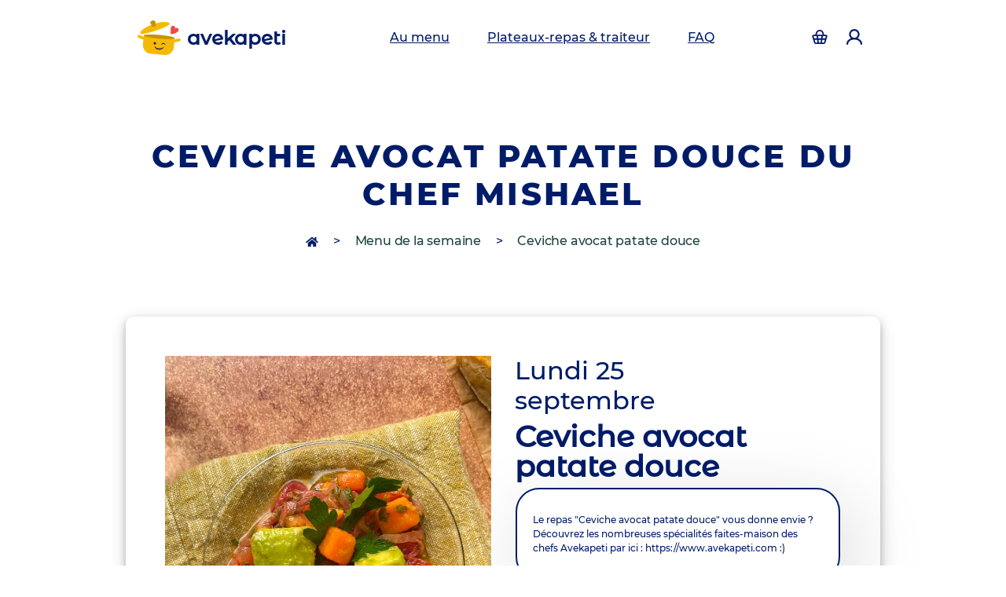

--- FILE ---
content_type: text/html
request_url: https://www.avekapeti.com/repas/25-09-2023/16141/ceviche-avocat-patate-douce
body_size: 24581
content:
<!DOCTYPE html>
<html lang="fr" prefix="og: http://ogp.me/ns#">
	<head>
		<title>
				Ceviche avocat patate douce
	fait maison, découvrez les autres menus de la semaine avec une livraison pour le lundi 25 septembre 2023
		

			| Avekapeti</title>
		<meta charset="utf-8"/>
		<meta name="author" content="Avekapeti"/>
		<meta http-equiv="X-UA-Compatible" content="IE=edge"/>
		<meta name="viewport" content="width=device-width, initial-scale=1, maximum-scale=5.0, user-scalable=yes, shrink-to-fit=no"/>
		<meta name="description" content="	Cette spécialité faite maison du chef
	Mishael
	vous fera saliver, découvrez tous les menus de la semaine sur Avekapeti
"/>
		<meta name="keywords" content="cantine, restaurant d'entreprise, plateaux-repas, fait maison"/>
		<meta http-equiv='content-language' content='fr'/>
		
		<link rel="icon" type="image/x-icon" href="/bundles/avekapeticommon/img/icon/favicon-16x16.ico?202410179"/>
		<link rel="manifest" href="/manifest.json"/>
		<link rel="image_src" type="image/png" href="/bundles/avekapeticommon/img/icon/favicon-32x32.png?202410179"/>

		<meta name="theme-color" content="#ffffff"/>
		<meta name="msapplication-navbutton-color" content="#ffffff"/>
		<meta name="apple-mobile-web-app-capable" content="yes"/>
		<meta name="apple-mobile-web-app-status-bar-style" content="black-translucent"/>
		<meta name="google-site-verification" content="_FQqgALAzIsi9hSm0D5u8sRKjbu7kY_12L9kUL5CnCs"/>
		
        <link rel="canonical" href="https://www.avekapeti.com/repas/25-09-2023/16141/ceviche-avocat-patate-douce" />

		<link rel="apple-touch-icon" href="/bundles/avekapeticommon/img/icon/apple-icon-180x180.png">
		
					<meta name="twitter:card" content="summary" />
<meta name="twitter:site" content="@Avekapeti" />
<meta name="twitter:title" content="	Ceviche avocat patate douce
	fait maison, découvrez les autres menus de la semaine avec une livraison pour le lundi 25 septembre 2023
		

 | Avekapeti" />
<meta name="twitter:description" content="	Cette spécialité faite maison du chef
	Mishael
	vous fera saliver, découvrez tous les menus de la semaine sur Avekapeti
" />
<meta name="twitter:image" content="https://www.avekapeti.com/bundles/avekapeticommon/img/plats/moussaka.jpeg" />
<meta property="fb:app_id" content="899391390113833">
<meta property="og:site_name" content="Avekapeti">
<meta property="og:type" content="website" />
<meta property="og:title" content="Ceviche avocat patate doucefait maison, découvrez les autres menus de la semaine avec une livraison pour le lundi 25 septembre 2023 | Avekapeti" />
<meta property="og:url" content="https://www.avekapeti.com" />
<meta property="og:image" content="https://www.avekapeti.com/bundles/avekapeticommon/img/plats/moussaka.jpeg" />
<meta property="og:image:width" content="1269" />
<meta property="og:image:height" content="827" />
<meta property="og:description" content="Cette spécialité faite maison du chefMishaelvous fera saliver, découvrez tous les menus de la semaine sur Avekapeti" />
<meta property="og:locale" content="fr_FR">
		
						<link rel="preload" as="image" href="/bundles/avekapeticommon/img/web-design-v4/logo.png" />


        <link rel="preload" fetchpriority='high' as="image" media="(min-width: 560px)" href="https://www.avekapeti.com/uploads/cache/picture_1280_960/uploads/1698405237-avekapeti-ceviche-avocat-patate-douce-par-le-chef-mishael.jpg"/>
    <link rel="preload" fetchpriority='high' as="image" media="(max-width: 560px)" href="https://www.avekapeti.com/uploads/cache/picture_640_480/uploads/1698405237-avekapeti-ceviche-avocat-patate-douce-par-le-chef-mishael.jpg"/>

		<link rel="preload" as="font" type="font/woff2" crossorigin href="/bundles/avekapeticommon/fonts/Montserrat/montserrat-v15-latin-500.woff2"/>
<link rel="preload" as="font" type="font/woff2" crossorigin href="/bundles/avekapeticommon/fonts/Montserrat/montserrat-v15-latin-800.woff2"/>
<link rel="preload" as="font" type="font/woff2" crossorigin href="/bundles/avekapeticommon/fonts/MontserratAlternates/montserrat-alternates-v12-latin-500.woff2"/>
<link rel="preload" as="font" type="font/woff2" crossorigin href="/bundles/avekapeticommon/fonts/MontserratBlack/montserrat-v23-latin-900.woff2"/>
		    <link rel="stylesheet preload" href="/css/d998fa9.css?202410179" type="text/css" as="style" defer/>

			
	<script>
    var avk = {
        isMesInfos() {
                return false;
                },
        popupDishSelection() {
                return false;
                },
        getSalt() {
                        return "";
                    },
        getCurrentPath:function() {
                    return "page.dishpage";
        },
        getAvisUpdade: function () {
            return "/evaluation-update";
        },
        getCheckDelivrability: function () {
            return "/check-deliverability";
        },
        getSaveComment: function () {
            return "/gourmet/panier/comment";
        },
        getPhone: function () {
            return "/gourmet/mon-profil/phone";
        },
        getCutleryOption: function () {
            return "/cutlery-option";
        },
        getPackagingOption: function () {
            return "/deposit";
        },
        getOptionPack: function () {
            return "/add-option-pack";
        },
        getSaveCreditCard: function () {
            return "/gourmet/panier/credit-card";
        },
        getJackpotSaveCreditCard: function() {
            return "/gourmet/ma-tirelire/credit-card";
        },
        getMobileChecCodeUrl: function(code) {
            return "/gourmet/mon-profil/check-mobile-code/XXX".replace('XXX', code);
        },
        getMobileCheckResendCodeUrl: function() {
            return "/gourmet/mon-profil/check-mobile-resend-code";
        },
        getMealtraySaveCreditCard: function() {
            return "/le-panier-de-plateaux-repas/credit-card";
        },
        getCheckQuantity: function () {
            return "/gourmet/panier/check-quantity";
        },
        getSelectOffer: function () {
            return "/menus-de-la-semaine/selection-de-l-offre/";
        },
        getFreePayment: function () {
            return "/gourmet/panier/free-payment";
        },
        getCheckDelivrabilityCity: function () {
            return "/check-deliverability-city";
        },
        getSponsorshipUrl: function () {
            return "/gourmet/commande/sponsorship";
        },
        getCookieUrl: function () {
            return "/cookie";
        },
        getSponsorshipRemoveUrl: function () {
            return "/gourmet/commande/sponsorship-remove";
        },
        getUpdateJackpotAmountUrl: function () {
            return "/gourmet/ma-tirelire/update-amount";
        },
        getCancelJackpotAmountUrl: function (jackpotId) {
            return "/gourmet/ma-tirelire/cancel-jackpot/xxx".replace('xxx', jackpotId);
        },
        getSponsorshipSendUrl: function () {
            return "/gourmet/mon-profil/parrainage/envoi";
        },
        getUpdateTimeslotUrl: function () {
            return "/update-timeslot";
        },
        getDishOrCookerContentUrl: function (mode, identifier, date) {
            return "/menus-de-la-semaine/dish-or-cooker-content/XXX/YYY/ZZZ".replace('XXX', mode).replace('YYY', identifier).replace('ZZZ', date);
        },
        getOptionPackName: function () {
                return "";
        },
        getSpinnerContent: function() {
            return `
                <div class="spinner-border text-secondary" role="status">
                    <span class="visually-hidden d-none">Loading...</span>
                </div>`;
        },
        getJackpotAmount: function () {
            let amount =  0;
                        return amount;
        },
        isPurchaseFunnelOrderPage: function () {
                        return false;
            ;
        },
        getRemoveCreditCardAction: function() {
            return "/gourmet/panier/remove-credit-card";
        },
        getCartUrl: function() {
            return "/menus-de-la-semaine/get-cart";
        },
        getLoggerUrl: function() {
            return "/browser-logger";
        },
        getClickAndCollectUrl: function() {
            return "/gourmet/panier/click-and-collect";
        },
        getUrbantzTimeslotUrl: function() {
            return "/gourmet/panier/urbantz-timeslot";
        },
        getDishSelectionUrl: function() {
                        return "/menus-de-la-semaine";
                    },
        getTicketRestaurantPaymentUrl: function(nbTrNeeded, trUnit) {
            return "/gourmet/ma-tirelire/ticket-restaurant-payment/XXX/YYY".replace('XXX', nbTrNeeded).replace('YYY', trUnit);
        },
        isDishSelectionPage: function() {
                        return false;
            ;
        },
        enablePayment: function() {
                        return true;
                    },
        creditCardExist: function() {
                        return false;
                    },
        isHomeDelivery: function() {
                        return true;
                    },
        enableEdenred: function() {
                        return false;
                    },
        displayPopupPackPriceVideo: function() {
                        return false;
                    },
        getCartAmount: function() {
                        return 0;
                    },
        getCanUseTR: function() {
            return document.querySelector('[name="amount"]') != null ? this.getJackpotAmount() <= 25 : this.getCartAmount() <= 25;
        },
        getCartEdenredUrl: function() {
            return "/gourmet/panier/endered-login?" +  Math.random() * 1000;
        },
        getFacebookAutoLogin: function () {
            return "/autologin-facebook";
        },
        getJackpotEdenredUrl: function() {
            return "/gourmet/ma-tirelire/edenred-payment?" +  Math.random() * 1000;
        },
        getCartLunchrUrl: function() {
            return "/gourmet/panier/lunchr-payment?" +  Math.random() * 1000;
        },
        getJackpotLunchrUrl: function() {
            return "/gourmet/ma-tirelire/lunchr-payment?" +  Math.random() * 1000;
        },
        getPurchaseFunnelInfoUrl: function () {
            return "/achat/information";
        },
        getPurchaseFunnelSummarizeUrl: function () {
            return "/achat/commande";
        },
        getPurchaseFunnelPaymentUrl: function () {
            return "/achat/payment";
        },
        getFeedbackInfo: function () {
            return "/cooker-feedback/AAA/BBB";
        },
        getNetwork: function() {
    		            return false;
                    },
        hasPhoneNumber: function() {
                        return false;
            ;
        },
        cantDeliverMessage: function() {
                            return false;
                    },
        isPartenaireAddress: function() {
                            let connected = true;
                        localStorage.setItem('isConnected', connected);
        },
        isFirstOrder: function() {
                            return false;
                    },
        partenaireAddressSelected: function() {
                        return false;
        },
        getDishInfoUrl: function(dishArrivalId, deliveryDate) {
            return "https://www.avekapeti.com/menus-de-la-semaine/information/AAA/BBB".replace('AAA', dishArrivalId).replace('BBB', deliveryDate);
        },
        getLoaderHtml: function() {
            return `<div class="col-12"><div class="row">
    <div class="col-12 text-center">
        <div class="lds-dual-ring"></div>
    </div>
</div>
</div>`;
        },
        getFacebookEnable: function() {
                            return false;
                    },
        getFacebookEventId: function() {
                            return '';
                    },
        getFacebookEventIdForpageView: function() {
                            return '';
                    },
        get3DS2Url: function() {
            return "/set-3DS2";
        },
        getAutologUrl: function() {
            return "https://www.avekapeti.com/autologin";
        },
        get3DS2AcceptHeader: function() {
            return "text/html, application/xhtml+xml; q=0.9";
        },
        getFacebookOauthClientKey: function() {
            return "1801117133409030";
        },
        has3DS2: function() {
                        return false;
                    },
        isConnected: function() {
                        return false;
                    },
        get: function(name) {
            let PARAM ='';
            let param = [[PARAM]];
            return param.hasOwnProperty(name) ? param[name]: null;
        }
    };
</script>	
<!-- Global site tag (gtag.js) - Google Analytics -->



<script>
    (function (w, d, s, l, i) {
        w[l] = w[l] || [];
        w[l].push({'gtm.start': new Date().getTime(), event: 'gtm.js'});
        var f = d.getElementsByTagName(s)[0],
        j = d.createElement(s),
        dl = l != 'dataLayer' ? '&l=' + l : '';
        j.defer = true;
        j.src = 'https://www.googletagmanager.com/gtm.js?id=' + i + dl;
        f.parentNode.insertBefore(j, f);
    })(window, document, 'script', 'dataLayer', 'GTM-54JKL2Q')

    window.dataLayer = window.dataLayer || [];
    function gtag(){dataLayer.push(arguments);}
    gtag('js', new Date());
    
            // gtag('config', 'G-G95VJNXYDQ');
    // gtag('config', 'AW-502240235');
        
    
    
        </script>
	
<!-- Facebook Pixel Code -->
<script>
    const uid = function(name){
        let uuid = Date.now().toString(36) + Math.random().toString(36).substr(2);
        localStorage.setItem(name, uuid);
        // console.log(name+' >> '+ uuid);
        return uuid;
    }
    !function (f, b, e, v, n, t, s) {
        if (f.fbq) 
            return;
        n = f.fbq = function () {
            n.callMethod ? n.callMethod.apply(n, arguments) : n.queue.push(arguments)
        };
        if (! f._fbq) 
            f._fbq = n;
        n.push = n;
        n.loaded = !0;
        n.version = '2.0';
        n.queue = [];
        t = b.createElement(e);
        t.defer = !0;
        t.rel = "preconnect";
        t.src = v;
        s = b.getElementsByTagName(e)[0];
        s.parentNode.insertBefore(t, s);
    }(window, document, 'script', 'https://connect.facebook.net/en_US/fbevents.js');
            fbq('init', '375599609740903', {
                        'extern_id':'75403964216e742eab4c3dc9781127bc'});
        
    let isEnabledCache = ["page.plat", "page.dishpage", "page.home"].includes(avk.getCurrentPath())

    if (avk.get('page_view_fb_event_id') != null && avk.getFacebookEnable() && isEnabledCache != true) {
        fbq('track', 'PageView', {}, {
            eventID: avk.get('page_view_fb_event_id')
        });
    }
    if (isEnabledCache == true && avk.getFacebookEnable()) {
        let id = uid('avk_fb_event_id');
        fbq('track', 'PageView', {}, {
            eventID: id
        });
    }
</script>

<!-- End Facebook Pixel Code -->
		
	<script type="text/javascript">
	if ('serviceWorker' in navigator) {
		navigator.serviceWorker.register('/sw.js?2.3');
	}
</script>
			
	<script>
window.axeptioSettings = {
    clientId: "6168483404608766bb078d84",
    cookiesVersion: "dev v4-fr-EU",
    googleConsentMode: {
        default: [{
            analytics_storage: 'granted',
            ad_storage: 'granted',
            ad_user_data: 'granted',
            ad_personalization: 'granted',
            wait_for_update: 500,
        }, {
            region: ['FR'],
            analytics_storage: 'granted',
            ad_storage: 'granted',
            ad_user_data: 'granted',
            ad_personalization: 'granted',
            wait_for_update: 500,
        }]
    }
};
</script>
 
			
			</head>
	<body>

			<div class="position-fixed top-0 end-0 p-3 d-none" style="z-index: 1050;top:54px!important;right:16px;min-width:250px">
	<div class="toast toast-discount" role="alert" aria-live="assertive" aria-atomic="true">
		<div class="toast-header text-center">
			<strong class="mr-auto">🥳 Bonne nouvelle vous économisez
				<span class="discount-win"></span>
				! 🥳</strong>
		</div>
	</div>
</div>
						<div class="header-placeholder"></div>
<section class="header-primary">
	<nav class="navbar navbar-expand-lg fixed-top bg-white">
		<div class="container">
			<button class="navbar-toggler" type="button" data-bs-toggle="collapse" aria-expanded="false" aria-label="Toggle navigation">
				<span class="glyphicon glyphicon-navbar text-primary">
					<svg width="18" height="14" viewbox="0 0 18 14" fill="none" xmlns="http://www.w3.org/2000/svg">
						<path fill-rule="evenodd" clip-rule="evenodd" d="M1 0C0.734784 0 0.48043 0.105357 0.292893 0.292893C0.105357 0.48043 0 0.734784 0 1C0 1.26522 0.105357 1.51957 0.292893 1.70711C0.48043 1.89464 0.734784 2 1 2H17C17.2652 2 17.5196 1.89464 17.7071 1.70711C17.8946 1.51957 18 1.26522 18 1C18 0.734784 17.8946 0.48043 17.7071 0.292893C17.5196 0.105357 17.2652 0 17 0H1ZM6 7C6 6.73478 6.10536 6.48043 6.29289 6.29289C6.48043 6.10536 6.73478 6 7 6H17C17.2652 6 17.5196 6.10536 17.7071 6.29289C17.8946 6.48043 18 6.73478 18 7C18 7.26522 17.8946 7.51957 17.7071 7.70711C17.5196 7.89464 17.2652 8 17 8H7C6.73478 8 6.48043 7.89464 6.29289 7.70711C6.10536 7.51957 6 7.26522 6 7ZM4 13C4 12.7348 4.10536 12.4804 4.29289 12.2929C4.48043 12.1054 4.73478 12 5 12H17C17.2652 12 17.5196 12.1054 17.7071 12.2929C17.8946 12.4804 18 12.7348 18 13C18 13.2652 17.8946 13.5196 17.7071 13.7071C17.5196 13.8946 17.2652 14 17 14H5C4.73478 14 4.48043 13.8946 4.29289 13.7071C4.10536 13.5196 4 13.2652 4 13Z" fill="#001c69"/>
					</svg>
				</span>
			</button>
			<a class="navbar-brand marque" href="/">
				<img class="mr-2 float-left" src="https://www.avekapeti.com/bundles/avekapeticommon/img/web-design-v4/logo.png" width="55" height="44" alt="logo Avekapeti"/>
				avekapeti
			</a>
			<div class="header-hide-lg-up">
				<a class="nav-link" href="/menus-de-la-semaine" aria-label="accéder au manu de la semaine">
					<span class="header-cart-quantity"></span>
					<i class="glyphicon glyphicon-cart">
						<svg width="22" height="20" viewbox="0 0 22 20" fill="none" xmlns="http://www.w3.org/2000/svg">
							<path fill-rule="evenodd" clip-rule="evenodd" d="M11 2C10.245 2.00006 9.50957 2.24043 8.90028 2.6863C8.29099 3.13216 7.83942 3.76039 7.61097 4.48L6.81097 7H15.189L14.389 4.48C14.1605 3.76039 13.7089 3.13216 13.0997 2.6863C12.4904 2.24043 11.755 2.00006 11 2ZM17.287 7L16.295 3.875C15.9383 2.75047 15.2328 1.76871 14.2808 1.07194C13.3288 0.375172 12.1797 -0.000419617 11 -0.000419617C9.82023 -0.000419617 8.67112 0.375172 7.71912 1.07194C6.76712 1.76871 6.06167 2.75047 5.70497 3.875L4.71297 7H2.34797C2.03572 7.00001 1.72781 7.07312 1.4489 7.2135C1.16998 7.35388 0.927809 7.55761 0.741769 7.80838C0.555729 8.05916 0.430991 8.35001 0.377541 8.65765C0.324092 8.96529 0.343417 9.28117 0.433969 9.58L1.55797 13.29L2.94597 17.87C3.13266 18.4861 3.51256 19.0258 4.02956 19.4093C4.54656 19.7929 5.17322 20 5.81697 20H16.183C16.8265 19.9998 17.453 19.7926 17.9698 19.409C18.4866 19.0255 18.8663 18.4859 19.053 17.87L20.442 13.29L21.566 9.58C21.6565 9.28117 21.6758 8.96529 21.6224 8.65765C21.5689 8.35001 21.4442 8.05916 21.2582 7.80838C21.0721 7.55761 20.83 7.35388 20.551 7.2135C20.2721 7.07312 19.9642 7.00001 19.652 7H17.287ZM5.44397 9H2.34797L3.25697 12H7.03697L6.62697 9H5.44397ZM8.64597 9L9.05497 12H12.945L13.355 9H8.64497H8.64597ZM15.373 9L14.963 12H18.743L19.652 9H15.373ZM18.137 14H14.69L14.145 18H16.182C16.3965 18 16.6054 17.931 16.7778 17.8031C16.9501 17.6753 17.0767 17.4954 17.139 17.29L18.136 14H18.137ZM12.127 18L12.672 14H9.32697L9.87297 18H12.127ZM7.85397 18L7.30897 14H3.86297L4.85997 17.29C4.9222 17.4954 5.04883 17.6753 5.22117 17.8031C5.3935 17.931 5.60239 18 5.81697 18H7.85397Z" fill="#001c69"/>
						</svg>
					</i>
				</a>
			</div>
			<div class="menu-mobile" id="navbarSupportedContent">
				<span class="marque d-inline d-lg-none text-nowrap">
					<img class="mr-2 float-left" src="https://www.avekapeti.com/bundles/avekapeticommon/img/web-design-v4/logo.png" width="55" height="44" alt="logo Avekapeti"/>
					avekapeti
				</span>
				<span href="javascript:void(0)" aria-label="Toggle navigation" class="d-inline d-lg-none closebtn" onclick="document.getElementById('navbarSupportedContent').style.width='0%';document.getElementById('navbarSupportedContent').style['-webkit-backdrop-filter']='blur(0px)';">&times;</span>
				<ul class="navbar-nav me-auto mb-2 mb-lg-0">
					<li class="nav-item mx-3">
						<a class="nav-link text-nowrap menu-access" href="/menus-de-la-semaine" alt="Menu de la semaine" aria-label="Menu de la semaine">
							Au menu
						</a>
					</li>
					<li class="nav-item mx-3">
						<a class="nav-link text-nowrap" href="https://traiteur.avekapeti.com/pages/chefs-traiteur" alt="Plateaux-repas & traiteur" aria-label="Plateaux-repas & traiteur">
							Plateaux-repas & traiteur
						</a>
					</li>
															<li class="nav-item mx-3">
						<a class="nav-link text-nowrap" href="/questions-frequentes" alt="Questions fréquentes" aria-label="Questions fréquentes">
							FAQ
						</a>
					</li>
															<li class="nav-item d-inline-block d-lg-none text-nowrap">
						<a class="col-6 text-right d-inline-block text-decoration-none" href="/login" aria-label="Accéder à la page d'authentification">
							<span class="cart-counter d-none"></span>
							<i class="glyphicon glyphicon-cart">
								<svg width="22" height="20" viewbox="0 0 22 20" fill="none" xmlns="http://www.w3.org/2000/svg">
									<path fill-rule="evenodd" clip-rule="evenodd" d="M11 2C10.245 2.00006 9.50957 2.24043 8.90028 2.6863C8.29099 3.13216 7.83942 3.76039 7.61097 4.48L6.81097 7H15.189L14.389 4.48C14.1605 3.76039 13.7089 3.13216 13.0997 2.6863C12.4904 2.24043 11.755 2.00006 11 2ZM17.287 7L16.295 3.875C15.9383 2.75047 15.2328 1.76871 14.2808 1.07194C13.3288 0.375172 12.1797 -0.000419617 11 -0.000419617C9.82023 -0.000419617 8.67112 0.375172 7.71912 1.07194C6.76712 1.76871 6.06167 2.75047 5.70497 3.875L4.71297 7H2.34797C2.03572 7.00001 1.72781 7.07312 1.4489 7.2135C1.16998 7.35388 0.927809 7.55761 0.741769 7.80838C0.555729 8.05916 0.430991 8.35001 0.377541 8.65765C0.324092 8.96529 0.343417 9.28117 0.433969 9.58L1.55797 13.29L2.94597 17.87C3.13266 18.4861 3.51256 19.0258 4.02956 19.4093C4.54656 19.7929 5.17322 20 5.81697 20H16.183C16.8265 19.9998 17.453 19.7926 17.9698 19.409C18.4866 19.0255 18.8663 18.4859 19.053 17.87L20.442 13.29L21.566 9.58C21.6565 9.28117 21.6758 8.96529 21.6224 8.65765C21.5689 8.35001 21.4442 8.05916 21.2582 7.80838C21.0721 7.55761 20.83 7.35388 20.551 7.2135C20.2721 7.07312 19.9642 7.00001 19.652 7H17.287ZM5.44397 9H2.34797L3.25697 12H7.03697L6.62697 9H5.44397ZM8.64597 9L9.05497 12H12.945L13.355 9H8.64497H8.64597ZM15.373 9L14.963 12H18.743L19.652 9H15.373ZM18.137 14H14.69L14.145 18H16.182C16.3965 18 16.6054 17.931 16.7778 17.8031C16.9501 17.6753 17.0767 17.4954 17.139 17.29L18.136 14H18.137ZM12.127 18L12.672 14H9.32697L9.87297 18H12.127ZM7.85397 18L7.30897 14H3.86297L4.85997 17.29C4.9222 17.4954 5.04883 17.6753 5.22117 17.8031C5.3935 17.931 5.60239 18 5.81697 18H7.85397Z" fill="#001c69"/>
								</svg>
							</i>
						</a>
						<a class="col-6 text-left d-inline-block text-decoration-none" href="/login">
							<i class="glyphicon glyphicon-user">
								<svg width="18" height="18" viewbox="0 0 18 18" fill="none" xmlns="http://www.w3.org/2000/svg">
									<path fill-rule="evenodd" clip-rule="evenodd" d="M5 6C5 4.93914 5.42143 3.92172 6.17157 3.17157C6.92172 2.42143 7.93913 2 9 2C10.0609 2 11.0783 2.42143 11.8284 3.17157C12.5786 3.92172 13 4.93914 13 6C13 7.06087 12.5786 8.07828 11.8284 8.82843C11.0783 9.57857 10.0609 10 9 10C7.93913 10 6.92172 9.57857 6.17157 8.82843C5.42143 8.07828 5 7.06087 5 6ZM12.824 10.623C13.7755 9.83586 14.461 8.77429 14.7868 7.58317C15.1127 6.39204 15.0631 5.12938 14.6448 3.96748C14.2265 2.80559 13.4599 1.80107 12.4495 1.091C11.4392 0.380921 10.2344 -0.000114441 8.9995 -0.000114441C7.7646 -0.000114441 6.55978 0.380921 5.54946 1.091C4.53913 1.80107 3.77251 2.80559 3.35421 3.96748C2.9359 5.12938 2.8863 6.39204 3.21217 7.58317C3.53803 8.77429 4.22349 9.83586 5.175 10.623C1.986 11.746 0 14.247 0 17C0 17.2652 0.105357 17.5196 0.292893 17.7071C0.48043 17.8946 0.734784 18 1 18C1.26522 18 1.51957 17.8946 1.70711 17.7071C1.89464 17.5196 2 17.2652 2 17C2 14.73 4.355 12 9 12C13.645 12 16 14.73 16 17C16 17.2652 16.1054 17.5196 16.2929 17.7071C16.4804 17.8946 16.7348 18 17 18C17.2652 18 17.5196 17.8946 17.7071 17.7071C17.8946 17.5196 18 17.2652 18 17C18 14.247 16.016 11.746 12.824 10.623Z" fill="#001c69"/>
								</svg>
							</i>
						</a>
					</li>
				</ul>
				<a href="/login" class="header-hide-lg-up btn btn-secondary btn-long btn-action">Se connecter</a>
			</div>
			<div class="d-none d-lg-block text-end" id="navbarText">
				<ul class="navbar-nav" itemscope itemtype="http://www.schema.org/SiteNavigationElement">
					<li class="nav-item mr-1">
						<a class="nav-link" href="/login" aria-label="Accéder à la page d'authentification">
							<span class="cart-counter d-none"></span>
							<i class="glyphicon glyphicon-cart">
								<svg width="22" height="20" viewbox="0 0 22 20" fill="none" xmlns="http://www.w3.org/2000/svg">
									<path fill-rule="evenodd" clip-rule="evenodd" d="M11 2C10.245 2.00006 9.50957 2.24043 8.90028 2.6863C8.29099 3.13216 7.83942 3.76039 7.61097 4.48L6.81097 7H15.189L14.389 4.48C14.1605 3.76039 13.7089 3.13216 13.0997 2.6863C12.4904 2.24043 11.755 2.00006 11 2ZM17.287 7L16.295 3.875C15.9383 2.75047 15.2328 1.76871 14.2808 1.07194C13.3288 0.375172 12.1797 -0.000419617 11 -0.000419617C9.82023 -0.000419617 8.67112 0.375172 7.71912 1.07194C6.76712 1.76871 6.06167 2.75047 5.70497 3.875L4.71297 7H2.34797C2.03572 7.00001 1.72781 7.07312 1.4489 7.2135C1.16998 7.35388 0.927809 7.55761 0.741769 7.80838C0.555729 8.05916 0.430991 8.35001 0.377541 8.65765C0.324092 8.96529 0.343417 9.28117 0.433969 9.58L1.55797 13.29L2.94597 17.87C3.13266 18.4861 3.51256 19.0258 4.02956 19.4093C4.54656 19.7929 5.17322 20 5.81697 20H16.183C16.8265 19.9998 17.453 19.7926 17.9698 19.409C18.4866 19.0255 18.8663 18.4859 19.053 17.87L20.442 13.29L21.566 9.58C21.6565 9.28117 21.6758 8.96529 21.6224 8.65765C21.5689 8.35001 21.4442 8.05916 21.2582 7.80838C21.0721 7.55761 20.83 7.35388 20.551 7.2135C20.2721 7.07312 19.9642 7.00001 19.652 7H17.287ZM5.44397 9H2.34797L3.25697 12H7.03697L6.62697 9H5.44397ZM8.64597 9L9.05497 12H12.945L13.355 9H8.64497H8.64597ZM15.373 9L14.963 12H18.743L19.652 9H15.373ZM18.137 14H14.69L14.145 18H16.182C16.3965 18 16.6054 17.931 16.7778 17.8031C16.9501 17.6753 17.0767 17.4954 17.139 17.29L18.136 14H18.137ZM12.127 18L12.672 14H9.32697L9.87297 18H12.127ZM7.85397 18L7.30897 14H3.86297L4.85997 17.29C4.9222 17.4954 5.04883 17.6753 5.22117 17.8031C5.3935 17.931 5.60239 18 5.81697 18H7.85397Z" fill="#001c69"/>
								</svg>
							</i>
						</a>
					</li>
					<li class="nav-item ml-1">
						<a class="nav-link" href="/login" aria-label="Accéder à la page d'authentification">
							<i class="glyphicon glyphicon-user">
								<svg width="18" height="18" viewbox="0 0 18 18" fill="none" xmlns="http://www.w3.org/2000/svg">
									<path fill-rule="evenodd" clip-rule="evenodd" d="M5 6C5 4.93914 5.42143 3.92172 6.17157 3.17157C6.92172 2.42143 7.93913 2 9 2C10.0609 2 11.0783 2.42143 11.8284 3.17157C12.5786 3.92172 13 4.93914 13 6C13 7.06087 12.5786 8.07828 11.8284 8.82843C11.0783 9.57857 10.0609 10 9 10C7.93913 10 6.92172 9.57857 6.17157 8.82843C5.42143 8.07828 5 7.06087 5 6ZM12.824 10.623C13.7755 9.83586 14.461 8.77429 14.7868 7.58317C15.1127 6.39204 15.0631 5.12938 14.6448 3.96748C14.2265 2.80559 13.4599 1.80107 12.4495 1.091C11.4392 0.380921 10.2344 -0.000114441 8.9995 -0.000114441C7.7646 -0.000114441 6.55978 0.380921 5.54946 1.091C4.53913 1.80107 3.77251 2.80559 3.35421 3.96748C2.9359 5.12938 2.8863 6.39204 3.21217 7.58317C3.53803 8.77429 4.22349 9.83586 5.175 10.623C1.986 11.746 0 14.247 0 17C0 17.2652 0.105357 17.5196 0.292893 17.7071C0.48043 17.8946 0.734784 18 1 18C1.26522 18 1.51957 17.8946 1.70711 17.7071C1.89464 17.5196 2 17.2652 2 17C2 14.73 4.355 12 9 12C13.645 12 16 14.73 16 17C16 17.2652 16.1054 17.5196 16.2929 17.7071C16.4804 17.8946 16.7348 18 17 18C17.2652 18 17.5196 17.8946 17.7071 17.7071C17.8946 17.5196 18 17.2652 18 17C18 14.247 16.016 11.746 12.824 10.623Z" fill="#001c69"/>
								</svg>
							</i>
						</a>
					</li>
				</ul>
			</div>
		</div>
	</nav>
</section>
			
						<section class=" dish-page header section-background-header position-relative" >
	<div class="container">
		<div class="row">
			<div class="col-lg-12 text-center">
				<h1 class="title d-flex justify-content-center align-items-center">Ceviche avocat patate douce du chef Mishael</h1>
							</div>
							<div class="col-lg-12 text-center d-none d-sm-block">
					<h2 class="breadcrum">
						<a href="/" aria-label="accès à la page d'accueil" class="home-icon">
							<svg width="16" height="14" aria-hidden="true" focusable="false" data-prefix="fas" data-icon="home" class="svg-inline--fa fa-home fa-w-18" role="img" xmlns="http://www.w3.org/2000/svg" viewbox="0 0 576 512">
								<path fill="currentColor" d="M280.37 148.26L96 300.11V464a16 16 0 0 0 16 16l112.06-.29a16 16 0 0 0 15.92-16V368a16 16 0 0 1 16-16h64a16 16 0 0 1 16 16v95.64a16 16 0 0 0 16 16.05L464 480a16 16 0 0 0 16-16V300L295.67 148.26a12.19 12.19 0 0 0-15.3 0zM571.6 251.47L488 182.56V44.05a12 12 0 0 0-12-12h-56a12 12 0 0 0-12 12v72.61L318.47 43a48 48 0 0 0-61 0L4.34 251.47a12 12 0 0 0-1.6 16.9l25.5 31A12 12 0 0 0 45.15 301l235.22-193.74a12.19 12.19 0 0 1 15.3 0L530.9 301a12 12 0 0 0 16.9-1.6l25.5-31a12 12 0 0 0-1.7-16.93z"></path>
							</svg>
						</a>
												>
						<a href="/menus-de-la-semaine" class="text-dark">Menu de la semaine</a>
																		>
						<a href="#" class="text-dark">Ceviche avocat patate douce</a>
					</h2>
				</div>
					</div>
			</div>
</section>
		<section class="page-plat first-card section-sub-title bg-white mx-3">
    <div class="container card">
        <div class="row">
            


        </div>
        <div class="row">
            <div class="col-lg-6">
                                            		
																																																																											<img  width="600" height="450" class="img-dishes d-block" alt="Ceviche avocat patate douce" src="https://www.avekapeti.com/uploads/cache/picture_320_240/uploads/1698405237-avekapeti-ceviche-avocat-patate-douce-par-le-chef-mishael.jpg" srcset="https://www.avekapeti.com/uploads/cache/picture_80_60/uploads/1698405237-avekapeti-ceviche-avocat-patate-douce-par-le-chef-mishael.jpg 80w, https://www.avekapeti.com/uploads/cache/picture_160_120/uploads/1698405237-avekapeti-ceviche-avocat-patate-douce-par-le-chef-mishael.jpg 160w, https://www.avekapeti.com/uploads/cache/picture_320_240/uploads/1698405237-avekapeti-ceviche-avocat-patate-douce-par-le-chef-mishael.jpg 600w, https://www.avekapeti.com/uploads/cache/picture_640_480/uploads/1698405237-avekapeti-ceviche-avocat-patate-douce-par-le-chef-mishael.jpg 980w, https://www.avekapeti.com/uploads/cache/picture_1280_960/uploads/1698405237-avekapeti-ceviche-avocat-patate-douce-par-le-chef-mishael.jpg 1280w" sizes="100wv" />
	                                </div>

            <div class="col-lg-6">
                                <div class="row">
							<h2 class="col-lg-9">
		Lundi 25 septembre
	</h2>
	<h2 class="title-lg text-sm-left col-lg-9">Ceviche avocat patate douce</h2>
	<p class="col-lg-3 price-dish text-center float-right text-nowrap d-none">
					12
			<sub>.90</sub>
			<sup>&euro;</sup>
			</p>
			<div class="alert alert-info mx-3">Le repas "Ceviche avocat patate douce" vous donne envie ?
			<br/>
			Découvrez les nombreuses spécialités faites-maison des chefs Avekapeti par ici :
			<a class="light" href="https://www.avekapeti.com">https://www.avekapeti.com</a>
			:)
		</div>
		<hr class="clearfix"/>
	<p class="col-lg-12 specificite">
					<img title="Pérou" src="https://www.avekapeti.com/bundles/avekapeticommon/img/web-design-v4/flag/perou.png?202410179" class="bg-white" width="38" height="38"/>
		
									<img title="Végan" src="https://www.avekapeti.com/bundles/avekapeticommon/img/web-design-v4/category/vegan.png?202410179" class="p-1" width="38" height="38"/>
												<img title="Sans Lactose" src="https://www.avekapeti.com/bundles/avekapeticommon/img/web-design-v4/category/sans-lactose.png?202410179" class="p-1" width="38" height="38"/>
												<img title="Sans Gluten" src="https://www.avekapeti.com/bundles/avekapeticommon/img/web-design-v4/category/sans-gluten.png?202410179" class="p-1" width="38" height="38"/>
												<br/>
		<br/>
																							</p>

</div>
                <div class="nav nav-bars" role="tablist">
    <div class="nav-item">
        <a class="nav-link active" data-bs-toggle="tab" id="tab-ingredients" href="#ingredients" role="tab" aria-selected="true">Ingrédients :</a>
    </div>
</div>
<div class="tab-content" id="myTabContent">
    <div class="tab-pane fade show active content-sm" id="ingredients" role="tabpanel" aria-labelledby="tab-ingredients">
        <p>
                            Avocat, patate douce, brocoli, cœur de palmier, maïs, tomate, oignon rouge, persil, coriandre, citron vert, quinoa, huile d'olive, poivre, sel
            
                            <b>Traces possibles d'oeuf et fruits à coque</b>
            
                    </p>

            </div>
</div>                                            </div>
        </div>
    </div>
</section>			<section class="bg-lazy  mx-3 page-plat second-card chef-sheet">
    <div class="container card p-4">
        <div class="row">
    <div class="col-12 col-md-6">
        <a href="/profil-chef/mishael" class="lien-image-chef">
            			
																																																												<img loading="lazy" width="480" height="480" class="img-thumbnail rounded-circle float-left" alt="Chef Mishael" src="https://www.avekapeti.com/uploads/cache/picture_240_240/uploads/1647507210-avekapeti-misha.jpg" srcset="https://www.avekapeti.com/uploads/cache/picture_60_60/uploads/1647507210-avekapeti-misha.jpg 60w, https://www.avekapeti.com/uploads/cache/picture_120_120/uploads/1647507210-avekapeti-misha.jpg 120w, https://www.avekapeti.com/uploads/cache/picture_240_240/uploads/1647507210-avekapeti-misha.jpg 480w, https://www.avekapeti.com/uploads/cache/picture_480_480/uploads/1647507210-avekapeti-misha.jpg 960w" sizes="100wv" />
	        </a>
        <h2 class="d-inline pl-3 pt-3">Chef
            Mishael</h2>
        <br/>
        <div class="d-inline ratings">
            <div class="d-inline ratings-heart">
                                                            <i class="star-filled"></i>
                                            <i class="star-filled"></i>
                                            <i class="star-filled"></i>
                                            <i class="star-filled"></i>
                                                                <i class="star-half-filled"></i>
                                                </div>
            <div class="d-inline desc-ratings">Mes évaluations :</div>
            <div class="d-inline rating-grade">4.5</div>
            <div class="d-inline ratings-grade-max">/5</div>
        </div>
        <hr class="transparent clearfix"/>
        <div class="list-avis mt-4">
         	<h3>
					<i class="star-filled"></i>
					<i class="star-filled"></i>
					<i class="star-filled"></i>
					<i class="star-filled"></i>
					<i class="star-filled"></i>
									&nbsp;
			Panna cotta au fruit de la passion
			</h3>
	<p class="content-md avis">
		«
			Très bonne, rien à dire :)
			»
			</p>
	<span class="gourmet-avis">
					Manon
			</span>
	<br/>
	<hr/>
	<h3>
					<i class="star-filled"></i>
					<i class="star-filled"></i>
					<i class="star-filled"></i>
					<i class="star-filled"></i>
					<i class="star-filled"></i>
									&nbsp;
			Tacos au bœuf et guacamole
			</h3>
	<p class="content-md avis">
		«
			Consistant
			»
			</p>
	<span class="gourmet-avis">
					Hoby
			</span>
	<br/>
	<hr/>
	<h3>
					<i class="star-filled"></i>
					<i class="star-filled"></i>
					<i class="star-filled"></i>
					<i class="star-filled"></i>
					<i class="star-filled"></i>
									&nbsp;
			Salade de pommes de terre au saumon fumé
			</h3>
	<p class="content-md avis">
		«
			Très bon et frais
			»
			</p>
	<span class="gourmet-avis">
					Hoby
			</span>
	<br/>
	<hr/>
	<h3>
					<i class="star-filled"></i>
					<i class="star-filled"></i>
					<i class="star-filled"></i>
					<i class="star-filled"></i>
					<i class="star-filled"></i>
									&nbsp;
			Poulet et tagliatelles en crème de champignons
			</h3>
	<p class="content-md avis">
		«
			Vraiment délicieux ! 
			»
			</p>
	<span class="gourmet-avis">
					Chloe
			</span>
	<br/>
	<hr/>
	<h3>
					<i class="star-filled"></i>
					<i class="star-filled"></i>
					<i class="star-filled"></i>
					<i class="star-filled"></i>
					<i class="star-filled"></i>
									&nbsp;
			Compote mangue passion
			</h3>
	<p class="content-md avis">
		«
			Super au top 
			»
			</p>
	<span class="gourmet-avis">
					Laetitia
			</span>
	<br/>
	<hr/>
	<span data-cooker="8628" data-mode="long" class="link more-feedback">En savoir plus.</span>

<div class="spinner-border text-primary d-none s-24" role="status">
	<span class="visually-hidden d-none">Loading...</span>
</div>
        </div>
        <div class="clearfix"></div>
        <br/>
    </div>
    <div class="col-12 col-md-6">
        <div class="row">
            <div class="col-12 col-md-6">
                <a href="/profil-chef/mishael" class="btn btn-outline-primary btn-action w-100 mb-2 px-0">
                    Voir mon profil
                </a>
            </div>
            <div class="col-12 col-md-6">
                <a href="/profil-chef/mishael" class="btn btn-outline-primary btn-action w-100 mb-2 px-0">
                    Voir mes évaluations
                </a>
            </div>
            <div class="col-12">
                            </div>
        </div>
        <div class="row">
            <div class="desc-chef content-md font-italic my-4 px-3">
                <p>Hola, je viens du nord du Mexique et, après dix années passées dans le secteur alimentaire, je viens maintenant vous faire découvrir la variété et l&#039;authenticité des recettes de mon pays, comme les fajitas au piment chipotle, les chilis ou le shortcake à l&#039;amarante. Vamos !</p>
            </div>
        </div>
    </div>
</div>
    </div>
</section>	
			<footer class="site-footer">
	<div class="container">
		<div class="row pt-md-5 mt-md-5 mt-0">
			<div class="col-12 col-lg-3 mb-4">
				<h3 class="text-primary" style="line-height: 44px;font-family: 'Montserrat Alternates';font-weight:bold;font-size:1.75rem">
					<img loading="lazy" width="60" height="48.45" src="https://www.avekapeti.com/bundles/avekapeticommon/img/logo/logo-avekapeti-2023.svg" alt="logo avekapeti"/>
					avekapeti</h3>
				<p class="font-size-16 line-height-14 text-primary">Des plats équilibrés frais et variés<br/>
					mijotés par nos chefs, livrés à domicile<br/>
					ou au bureau en 0 déchet.</p>
				<div>
					<a rel="external noreferrer" alt="Accéder à la Facebook page" aria-label="Facebook" href="https://www.facebook.com/avekapeti/" target="_blank" class="ml-0 mr-2 text-decoration-none">
						<img alt="logo Facebook" width="48" height="48" src ="[data-uri]"/>
					</a>
					<a rel="external noreferrer" alt="Accéder à la Instagram page" aria-label="Instagram" href="https://www.instagram.com/avekapeti/" target="_blank" class="ml-2 mr-2 text-decoration-none">
						<img alt="logo Instagram" width="48" height="48" src="[data-uri]"/>
					</a>
					<a rel="external noreferrer" alt="Accéder à la Linkedin page" aria-label="Linkedin" href="https://www.linkedin.com/company/avekapeti" target="_blank" class="ml-2 mr-2 text-decoration-none">
						<img alt="logo Linkedin" width="48" height="48" src="[data-uri]" />
					</a>
					<a rel="external noreferrer" alt="Accéder à la page Youtube" href="https://www.youtube.com/@avekapeti5940" aria-label="Youtube" target="_blank" class="ml-2 mr-2 text-decoration-none">
						<img alt="logo Youtube" width="48" height="48" src="[data-uri]"/>
					</a>
				</div>
			</div>
			<div class="col-12 col-lg-2 offset-lg-1">
				<h3 class="font-montserrat-black font-size-24 text-primary">Offres pro</h3>
				<div class="text-nowrap mb-2">
					<a href="https://traiteur.avekapeti.com/collections" class="link-footer link-dark" itemprop="url">Plateaux repas</a>
				</div>
				<div class="text-nowrap mb-2">
					<a href="https://traiteur.avekapeti.com/pages/evenements-sur-mesure" class="link-footer link-dark" itemprop="url">Service traiteur</a>
				</div>
				<div class="text-nowrap mb-2">
					<a href="/offres-pro#frigo-connecte" class="link-footer link-dark" itemprop="url">Frigo connecté</a>
				</div>
				<div class="text-nowrap mb-2">
					<a href="/offres-pro#cantine-2.0" class="link-footer link-dark" itemprop="url">Cantine 2.0</a>
				</div>
			</div>
			<div class="col-12 col-lg-2 offset-lg-1">
				<h3 class="font-montserrat-black font-size-24 text-primary">À propos</h3>
				<div class="text-nowrap mb-2">
					<a href="/menus-de-la-semaine" class="link-footer link-dark" itemprop="url">Menu de la semaine</a>
				</div>
				<div class="text-nowrap mb-2">
					<a href="/qui-sommes-nous" class="link-footer link-dark" itemprop="url">Qui sommes-nous ?</a>
				</div>
								<div class="text-nowrap mb-2">
					<a href="/information/chef" class="link-footer link-dark" itemprop="url">Devenir chef</a>
				</div>

			</div>
			<div class="col-12 col-lg-2 offset-lg-1">
				<h3 class="font-montserrat-black font-size-24 text-primary">Nous contacter</h3>
				<div class="text-nowrap mb-2">
											<span class="link-footer">+33 1 84 21 03 00</span>
									</div>
				<div class="text-nowrap mb-2">
					<a href="mailto:welcome@avekapeti.com" class="link-footer text-decoration-none">welcome@avekapeti.com</a>
				</div>
				<div class="text-nowrap mb-2">
					<a href="mailto:presse@avekapeti.com" class="link-footer text-decoration-none">presse@avekapeti.com</a>
				</div>
			</div>
		</div>
		<div class="copyright mb-6 pt-6">
			Copyright Avekapeti
			2024
			&copy; -
			<a class="text-primary" href="/cgu-gourmet-mentions-legales" itemprop="url">Conditions d’utilisation</a>
			-
			<a class="text-primary" href="/rgpd" itemprop="url">Protection des données</a>
		</div>
	</div>
</footer>
				<div class="modal" tabindex="-1" role="dialog" id="partner-first-connexion-popup">
    <div class="modal-dialog modal-lg modal-dialog-centered" role="document">
        <div class="modal-content bg-white">
            <div class="modal-body text-center m-4 p-4">
				<img class="lazyload mb-4" width="80" height="80" data-src="https://www.avekapeti.com/bundles/avekapeticommon/img/web-design-v4/picto/picto-partenaire-cool.png" alt="Partenaire au bureau"/>
                <br />
                <br />


                <b><span>Bonne nouvelle votre entreprise est partenaire !
                        </span></b>
                <br />
                <br />
                            <span>Notre super livreur vous enverra un petit sms pour vous prévenir que votre repas vous attend à l'endroit défini par votre entreprise.</span>
                <br />
                <br/>
                <span><b> Bon appétit ! </b></span>
                <br/>
                <br/>
                <button type="button" class="btn btn-secondary btn-action" data-bs-dismiss="modal">Compris !</button>
            </div>
        </div>
    </div>
</div>		
					<script src="/js/72af697.js?202410179" type="text/javascript" defer></script>
<script type="text/javascript">
    var jsList = [];
    jsList.push("https://www.avekapeti.com/js/3e0fa62.js?202410179");
    jsList.push("https://www.avekapeti.com/js/9c12883.js?202410179");
    </script>
		<style>
#launcher, #webWidget {
    left:0!important;
    right:none!important;
}
.crisp-client .cc-tlyw[data-position-reverse=true][data-full-view=true] .cc-kxkl .cc-nsge {
    left: auto!important;
    right: 14px!important;
}
</style> 



<script src="/js/0922015.js?202410179" type="text/javascript" defer></script>








					
<script type="application/ld+json">
            	{
        "@context": "https://schema.org/",
        "@type": "Product",
        "name": "Ceviche avocat patate douce",
        "image": [
            "https://www.avekapeti.com/uploads/cache/picture_640_480/uploads/1698405237-avekapeti-ceviche-avocat-patate-douce-par-le-chef-mishael.jpg"
        ],
        "description": "Avocat, patate douce, brocoli, cœur de palmier, maïs, tomate, oignon rouge, persil, coriandre, citron vert, quinoa, huile d&#039;olive, poivre, sel",
        "sku": "16141",
        "mpn":"16141", 
        "brand": {
            "@type": "Brand",
            "name": "AVEKAPETI"
        },
        "review": {
            "@type": "Review",
            "reviewRating": {
                "@type": "Rating",
                "ratingValue": "4.5",
                "bestRating": "5"
            },
            "author": {
                "@type": "Person",
                "name": "Mishael"
            }
	    },		"aggregateRating": {
            "@type": "AggregateRating",
            "ratingValue": "4.5",
            "bestRating": "5",
            "worstRating": "1",
            "reviewCount": "1563"
		},        "offers": {
            "@type": "Offer",
            "url": "/repas/25-09-2023/16141/ceviche-avocat-patate-douce",
            "priceCurrency": "EUR",
            "price": "12.9",
            "priceValidUntil": "2023-09-28",
            "itemCondition": "https://schema.org/UsedCondition",
            "availability": "https://schema.org/SoldOut",
            "seller": {
                "@type": "Organization",
                "name": "AVEKAPETI"
            },
            "priceSpecification": {
                "@type": "UnitPriceSpecification",
                "price": "12.9",
                "priceCurrency": "EUR",
                "referenceQuantity": {
                    "@type": "QuantitativeValue",
                    "value": 1,
                    "unitCode": "CT"
                }
            },
            "hasMerchantReturnPolicy": {
                "@type": "MerchantReturnPolicy",
                "applicableCountry": "FR",
                "returnPolicyCategory": "https://schema.org/MerchantReturnNotPermitted"
            },
            "shippingDetails": {
                "@type": "OfferShippingDetails",
                "shippingDestination": {
                    "@type": "DefinedRegion",
                    "addressCountry": "FR",
                    "addressRegion": [ "IDF" ]
                },
                "shippingRate": {
                    "@type": "MonetaryAmount",
                    "value": 3.50,
                    "currency": "EUR"
                },
                "deliveryTime": {
                    "@type": "ShippingDeliveryTime",
                    "handlingTime": {
                        "@type": "QuantitativeValue",
                        "unitCode": "DAY",
                        "value": 0,
                        "minValue": 0,
                        "maxValue": 3
                    },
                    "transitTime": {
                        "@type": "QuantitativeValue",
                        "unitCode": "DAY",
                        "value": 0,
                        "minValue": 0,
                        "maxValue": 0
                    }
                }
            }
        }
	}
</script>
//
<script>
	// 		$(document).ready(function () {
		// $('iframe').attr('height', 250);
		// });
		// 	</script>
				<script type="application/ld+json">
	{
    "@context": "https://schema.org",
    "@type": "Organization",
    "url": "https://www.avekapeti.com",
    "logo": "https://www.avekapeti.com/bundles/avekapeticommon/img/icon/android-icon-512x512.png"
    }
</script>
		<noscript><img  rel="preload" height="1" width="1" style="display:none" src="https://www.facebook.com/tr?id=375599609740903&ev=PageView&noscript=1"/></noscript>
	</body>
</html>


--- FILE ---
content_type: text/css
request_url: https://www.avekapeti.com/css/d998fa9.css?202410179
body_size: 60056
content:
:root{--blue:#007bff;--indigo:#6610f2;--purple:#001c69;--pink:#e83e8c;--red:#dc3545;--orange:#fd7e14;--yellow:#f6b901;--green:#28a745;--teal:#20c997;--cyan:#17a2b8;--white:#fff;--gray:#6c757d;--gray-dark:#343a40;--primary:#001c69;--secondary:#f6b901;--success:#28a745;--info:#17a2b8;--warning:#f6b901;--danger:#dc3545;--light:#f8f9fa;--dark:#1b433f;--breakpoint-xs:0;--breakpoint-sm:576px;--breakpoint-md:768px;--breakpoint-lg:992px;--breakpoint-xl:1440px;--font-family-sans-serif:"Montserrat Alternates",-apple-system,BlinkMacSystemFont,"Segoe UI",Roboto,"Helvetica Neue",Arial,"Noto Sans",sans-serif,"Apple Color Emoji","Segoe UI Emoji","Segoe UI Symbol","Noto Color Emoji";--font-family-monospace:"Montserrat Alternates",SFMono-Regular,Menlo,Monaco,Consolas,"Liberation Mono","Courier New",monospace}*,::after,::before{box-sizing:border-box}html{font-family:sans-serif;line-height:1.15;-webkit-text-size-adjust:100%;-webkit-tap-highlight-color:transparent}article,aside,figcaption,figure,footer,header,hgroup,main,nav,section{display:block}body{margin:0;font-family:"Montserrat Alternates",-apple-system,BlinkMacSystemFont,"Segoe UI",Roboto,"Helvetica Neue",Arial,"Noto Sans",sans-serif,"Apple Color Emoji","Segoe UI Emoji","Segoe UI Symbol","Noto Color Emoji";font-size:1rem;font-weight:400;line-height:1.5;color:#212529;text-align:left;background-color:#fff}[tabindex="-1"]:focus:not(:focus-visible){outline:0!important}hr{box-sizing:content-box;height:0;overflow:visible}h1,h2,h3,h4,h5,h6{margin-top:0;margin-bottom:.5rem}p{margin-top:0;margin-bottom:1rem}abbr[data-original-title],abbr[title]{text-decoration:underline;text-decoration:underline dotted;cursor:help;border-bottom:0;text-decoration-skip-ink:none}address{margin-bottom:1rem;font-style:normal;line-height:inherit}dl,ol,ul{margin-top:0;margin-bottom:1rem}ol ol,ol ul,ul ol,ul ul{margin-bottom:0}dt{font-weight:700}dd{margin-bottom:.5rem;margin-left:0}blockquote{margin:0 0 1rem}b,strong{font-weight:bolder}small{font-size:80%}sub,sup{position:relative;font-size:75%;line-height:0;vertical-align:baseline}sub{bottom:-.25em}sup{top:-.5em}a{color:#001c69;text-decoration:none;background-color:transparent}a:hover{color:#181622;text-decoration:underline}a:not([href]){color:inherit;text-decoration:none}a:not([href]):hover{color:inherit;text-decoration:none}code,kbd,pre,samp{font-family:"Montserrat Alternates",SFMono-Regular,Menlo,Monaco,Consolas,"Liberation Mono","Courier New",monospace;font-size:1em}pre{margin-top:0;margin-bottom:1rem;overflow:auto;-ms-overflow-style:scrollbar}figure{margin:0 0 1rem}img{vertical-align:middle;border-style:none}svg{overflow:hidden;vertical-align:middle}table{border-collapse:collapse}caption{padding-top:.75rem;padding-bottom:.75rem;color:#6c757d;text-align:left;caption-side:bottom}th{text-align:inherit}label{display:inline-block;margin-bottom:.5rem}button{border-radius:0}button:focus{outline:1px dotted;outline:5px auto -webkit-focus-ring-color}button,input,optgroup,select,textarea{margin:0;font-family:inherit;font-size:inherit;line-height:inherit}button,input{overflow:visible}button,select{text-transform:none}[role=button]{cursor:pointer}select{word-wrap:normal}[type=button],[type=reset],[type=submit],button{-webkit-appearance:button}[type=button]:not(:disabled),[type=reset]:not(:disabled),[type=submit]:not(:disabled),button:not(:disabled){cursor:pointer}[type=button]::-moz-focus-inner,[type=reset]::-moz-focus-inner,[type=submit]::-moz-focus-inner,button::-moz-focus-inner{padding:0;border-style:none}input[type=checkbox],input[type=radio]{box-sizing:border-box;padding:0}textarea{overflow:auto;resize:vertical}fieldset{min-width:0;padding:0;margin:0;border:0}legend{display:block;width:100%;max-width:100%;padding:0;margin-bottom:.5rem;font-size:1.5rem;line-height:inherit;color:inherit;white-space:normal}progress{vertical-align:baseline}[type=number]::-webkit-inner-spin-button,[type=number]::-webkit-outer-spin-button{height:auto}[type=search]{outline-offset:-2px;-webkit-appearance:none}[type=search]::-webkit-search-decoration{-webkit-appearance:none}::-webkit-file-upload-button{font:inherit;-webkit-appearance:button}output{display:inline-block}summary{display:list-item;cursor:pointer}template{display:none}[hidden]{display:none!important}.h1,.h2,.h3,.h4,.h5,.h6,h1,h2,h3,h4,h5,h6{margin-bottom:.5rem;font-weight:500;line-height:1.2}.h1,h1{font-size:2.5rem}.h2,h2{font-size:2rem}.h3,h3{font-size:1.75rem}.h4,h4{font-size:1.5rem}.h5,h5{font-size:1.25rem}.h6,h6{font-size:1rem}.lead{font-size:1.25rem;font-weight:300}.display-1{font-size:6rem;font-weight:300;line-height:1.2}.display-2{font-size:5.5rem;font-weight:300;line-height:1.2}.display-3{font-size:4.5rem;font-weight:300;line-height:1.2}.display-4{font-size:3.5rem;font-weight:300;line-height:1.2}hr{margin-top:1rem;margin-bottom:1rem;border:0;border-top:1px solid rgba(0,0,0,.1)}.small,small{font-size:80%;font-weight:400}.mark,mark{padding:.2em;background-color:#fcf8e3}.list-unstyled{padding-left:0;list-style:none}.list-inline{padding-left:0;list-style:none}.list-inline-item{display:inline-block}.list-inline-item:not(:last-child){margin-right:.5rem}.initialism{font-size:90%;text-transform:uppercase}.blockquote{margin-bottom:1rem;font-size:1.25rem}.blockquote-footer{display:block;font-size:80%;color:#6c757d}.blockquote-footer::before{content:"\2014\00A0"}.img-fluid{max-width:100%;height:auto}.img-thumbnail{padding:.25rem;background-color:#fff;border:1px solid #dee2e6;border-radius:.25rem;max-width:100%;height:auto}.figure{display:inline-block}.figure-img{margin-bottom:.5rem;line-height:1}.figure-caption{font-size:90%;color:#6c757d}code{font-size:87.5%;color:#e83e8c;word-wrap:break-word}a>code{color:inherit}kbd{padding:.2rem .4rem;font-size:87.5%;color:#fff;background-color:#212529;border-radius:.2rem}kbd kbd{padding:0;font-size:100%;font-weight:700}pre{display:block;font-size:87.5%;color:#212529}pre code{font-size:inherit;color:inherit;word-break:normal}.pre-scrollable{max-height:340px;overflow-y:scroll}.container{width:100%;padding-right:15px;padding-left:15px;margin-right:auto;margin-left:auto}@media(min-width:576px){.container{max-width:540px}}@media(min-width:768px){.container{max-width:720px}}@media(min-width:992px){.container{max-width:960px}}@media(min-width:1440px){.container{max-width:1440px}}.container-fluid,.container-lg,.container-md,.container-sm,.container-xl{width:100%;padding-right:15px;padding-left:15px;margin-right:auto;margin-left:auto}@media(min-width:576px){.container,.container-sm{max-width:540px}}@media(min-width:768px){.container,.container-md,.container-sm{max-width:720px}}@media(min-width:992px){.container,.container-lg,.container-md,.container-sm{max-width:960px}}@media(min-width:1440px){.container,.container-lg,.container-md,.container-sm,.container-xl{max-width:1440px}}.row{display:flex;flex-wrap:wrap;margin-right:-15px;margin-left:-15px}.no-gutters{margin-right:0;margin-left:0}.no-gutters>.col,.no-gutters>[class*=col-]{padding-right:0;padding-left:0}.col,.col-1,.col-10,.col-11,.col-12,.col-2,.col-3,.col-4,.col-5,.col-6,.col-7,.col-8,.col-9,.col-auto,.col-lg,.col-lg-1,.col-lg-10,.col-lg-11,.col-lg-12,.col-lg-2,.col-lg-3,.col-lg-4,.col-lg-5,.col-lg-6,.col-lg-7,.col-lg-8,.col-lg-9,.col-lg-auto,.col-md,.col-md-1,.col-md-10,.col-md-11,.col-md-12,.col-md-2,.col-md-3,.col-md-4,.col-md-5,.col-md-6,.col-md-7,.col-md-8,.col-md-9,.col-md-auto,.col-sm,.col-sm-1,.col-sm-10,.col-sm-11,.col-sm-12,.col-sm-2,.col-sm-3,.col-sm-4,.col-sm-5,.col-sm-6,.col-sm-7,.col-sm-8,.col-sm-9,.col-sm-auto,.col-xl,.col-xl-1,.col-xl-10,.col-xl-11,.col-xl-12,.col-xl-2,.col-xl-3,.col-xl-4,.col-xl-5,.col-xl-6,.col-xl-7,.col-xl-8,.col-xl-9,.col-xl-auto{position:relative;width:100%;padding-right:15px;padding-left:15px}.col{flex-basis:0;flex-grow:1;min-width:0;max-width:100%}.row-cols-1>*{flex:0 0 100%;max-width:100%}.row-cols-2>*{flex:0 0 50%;max-width:50%}.row-cols-3>*{flex:0 0 33.33333%;max-width:33.33333%}.row-cols-4>*{flex:0 0 25%;max-width:25%}.row-cols-5>*{flex:0 0 20%;max-width:20%}.row-cols-6>*{flex:0 0 16.66667%;max-width:16.66667%}.col-auto{flex:0 0 auto;width:auto;max-width:100%}.col-1{flex:0 0 8.33333%;max-width:8.33333%}.col-2{flex:0 0 16.66667%;max-width:16.66667%}.col-3{flex:0 0 25%;max-width:25%}.col-4{flex:0 0 33.33333%;max-width:33.33333%}.col-5{flex:0 0 41.66667%;max-width:41.66667%}.col-6{flex:0 0 50%;max-width:50%}.col-7{flex:0 0 58.33333%;max-width:58.33333%}.col-8{flex:0 0 66.66667%;max-width:66.66667%}.col-9{flex:0 0 75%;max-width:75%}.col-10{flex:0 0 83.33333%;max-width:83.33333%}.col-11{flex:0 0 91.66667%;max-width:91.66667%}.col-12{flex:0 0 100%;max-width:100%}.order-first{order:-1}.order-last{order:13}.order-0{order:0}.order-1{order:1}.order-2{order:2}.order-3{order:3}.order-4{order:4}.order-5{order:5}.order-6{order:6}.order-7{order:7}.order-8{order:8}.order-9{order:9}.order-10{order:10}.order-11{order:11}.order-12{order:12}.offset-1{margin-left:8.33333%}.offset-2{margin-left:16.66667%}.offset-3{margin-left:25%}.offset-4{margin-left:33.33333%}.offset-5{margin-left:41.66667%}.offset-6{margin-left:50%}.offset-7{margin-left:58.33333%}.offset-8{margin-left:66.66667%}.offset-9{margin-left:75%}.offset-10{margin-left:83.33333%}.offset-11{margin-left:91.66667%}@media(min-width:576px){.col-sm{flex-basis:0;flex-grow:1;min-width:0;max-width:100%}.row-cols-sm-1>*{flex:0 0 100%;max-width:100%}.row-cols-sm-2>*{flex:0 0 50%;max-width:50%}.row-cols-sm-3>*{flex:0 0 33.33333%;max-width:33.33333%}.row-cols-sm-4>*{flex:0 0 25%;max-width:25%}.row-cols-sm-5>*{flex:0 0 20%;max-width:20%}.row-cols-sm-6>*{flex:0 0 16.66667%;max-width:16.66667%}.col-sm-auto{flex:0 0 auto;width:auto;max-width:100%}.col-sm-1{flex:0 0 8.33333%;max-width:8.33333%}.col-sm-2{flex:0 0 16.66667%;max-width:16.66667%}.col-sm-3{flex:0 0 25%;max-width:25%}.col-sm-4{flex:0 0 33.33333%;max-width:33.33333%}.col-sm-5{flex:0 0 41.66667%;max-width:41.66667%}.col-sm-6{flex:0 0 50%;max-width:50%}.col-sm-7{flex:0 0 58.33333%;max-width:58.33333%}.col-sm-8{flex:0 0 66.66667%;max-width:66.66667%}.col-sm-9{flex:0 0 75%;max-width:75%}.col-sm-10{flex:0 0 83.33333%;max-width:83.33333%}.col-sm-11{flex:0 0 91.66667%;max-width:91.66667%}.col-sm-12{flex:0 0 100%;max-width:100%}.order-sm-first{order:-1}.order-sm-last{order:13}.order-sm-0{order:0}.order-sm-1{order:1}.order-sm-2{order:2}.order-sm-3{order:3}.order-sm-4{order:4}.order-sm-5{order:5}.order-sm-6{order:6}.order-sm-7{order:7}.order-sm-8{order:8}.order-sm-9{order:9}.order-sm-10{order:10}.order-sm-11{order:11}.order-sm-12{order:12}.offset-sm-0{margin-left:0}.offset-sm-1{margin-left:8.33333%}.offset-sm-2{margin-left:16.66667%}.offset-sm-3{margin-left:25%}.offset-sm-4{margin-left:33.33333%}.offset-sm-5{margin-left:41.66667%}.offset-sm-6{margin-left:50%}.offset-sm-7{margin-left:58.33333%}.offset-sm-8{margin-left:66.66667%}.offset-sm-9{margin-left:75%}.offset-sm-10{margin-left:83.33333%}.offset-sm-11{margin-left:91.66667%}}@media(min-width:768px){.col-md{flex-basis:0;flex-grow:1;min-width:0;max-width:100%}.row-cols-md-1>*{flex:0 0 100%;max-width:100%}.row-cols-md-2>*{flex:0 0 50%;max-width:50%}.row-cols-md-3>*{flex:0 0 33.33333%;max-width:33.33333%}.row-cols-md-4>*{flex:0 0 25%;max-width:25%}.row-cols-md-5>*{flex:0 0 20%;max-width:20%}.row-cols-md-6>*{flex:0 0 16.66667%;max-width:16.66667%}.col-md-auto{flex:0 0 auto;width:auto;max-width:100%}.col-md-1{flex:0 0 8.33333%;max-width:8.33333%}.col-md-2{flex:0 0 16.66667%;max-width:16.66667%}.col-md-3{flex:0 0 25%;max-width:25%}.col-md-4{flex:0 0 33.33333%;max-width:33.33333%}.col-md-5{flex:0 0 41.66667%;max-width:41.66667%}.col-md-6{flex:0 0 50%;max-width:50%}.col-md-7{flex:0 0 58.33333%;max-width:58.33333%}.col-md-8{flex:0 0 66.66667%;max-width:66.66667%}.col-md-9{flex:0 0 75%;max-width:75%}.col-md-10{flex:0 0 83.33333%;max-width:83.33333%}.col-md-11{flex:0 0 91.66667%;max-width:91.66667%}.col-md-12{flex:0 0 100%;max-width:100%}.order-md-first{order:-1}.order-md-last{order:13}.order-md-0{order:0}.order-md-1{order:1}.order-md-2{order:2}.order-md-3{order:3}.order-md-4{order:4}.order-md-5{order:5}.order-md-6{order:6}.order-md-7{order:7}.order-md-8{order:8}.order-md-9{order:9}.order-md-10{order:10}.order-md-11{order:11}.order-md-12{order:12}.offset-md-0{margin-left:0}.offset-md-1{margin-left:8.33333%}.offset-md-2{margin-left:16.66667%}.offset-md-3{margin-left:25%}.offset-md-4{margin-left:33.33333%}.offset-md-5{margin-left:41.66667%}.offset-md-6{margin-left:50%}.offset-md-7{margin-left:58.33333%}.offset-md-8{margin-left:66.66667%}.offset-md-9{margin-left:75%}.offset-md-10{margin-left:83.33333%}.offset-md-11{margin-left:91.66667%}}@media(min-width:992px){.col-lg{flex-basis:0;flex-grow:1;min-width:0;max-width:100%}.row-cols-lg-1>*{flex:0 0 100%;max-width:100%}.row-cols-lg-2>*{flex:0 0 50%;max-width:50%}.row-cols-lg-3>*{flex:0 0 33.33333%;max-width:33.33333%}.row-cols-lg-4>*{flex:0 0 25%;max-width:25%}.row-cols-lg-5>*{flex:0 0 20%;max-width:20%}.row-cols-lg-6>*{flex:0 0 16.66667%;max-width:16.66667%}.col-lg-auto{flex:0 0 auto;width:auto;max-width:100%}.col-lg-1{flex:0 0 8.33333%;max-width:8.33333%}.col-lg-2{flex:0 0 16.66667%;max-width:16.66667%}.col-lg-3{flex:0 0 25%;max-width:25%}.col-lg-4{flex:0 0 33.33333%;max-width:33.33333%}.col-lg-5{flex:0 0 41.66667%;max-width:41.66667%}.col-lg-6{flex:0 0 50%;max-width:50%}.col-lg-7{flex:0 0 58.33333%;max-width:58.33333%}.col-lg-8{flex:0 0 66.66667%;max-width:66.66667%}.col-lg-9{flex:0 0 75%;max-width:75%}.col-lg-10{flex:0 0 83.33333%;max-width:83.33333%}.col-lg-11{flex:0 0 91.66667%;max-width:91.66667%}.col-lg-12{flex:0 0 100%;max-width:100%}.order-lg-first{order:-1}.order-lg-last{order:13}.order-lg-0{order:0}.order-lg-1{order:1}.order-lg-2{order:2}.order-lg-3{order:3}.order-lg-4{order:4}.order-lg-5{order:5}.order-lg-6{order:6}.order-lg-7{order:7}.order-lg-8{order:8}.order-lg-9{order:9}.order-lg-10{order:10}.order-lg-11{order:11}.order-lg-12{order:12}.offset-lg-0{margin-left:0}.offset-lg-1{margin-left:8.33333%}.offset-lg-2{margin-left:16.66667%}.offset-lg-3{margin-left:25%}.offset-lg-4{margin-left:33.33333%}.offset-lg-5{margin-left:41.66667%}.offset-lg-6{margin-left:50%}.offset-lg-7{margin-left:58.33333%}.offset-lg-8{margin-left:66.66667%}.offset-lg-9{margin-left:75%}.offset-lg-10{margin-left:83.33333%}.offset-lg-11{margin-left:91.66667%}}@media(min-width:1440px){.col-xl{flex-basis:0;flex-grow:1;min-width:0;max-width:100%}.row-cols-xl-1>*{flex:0 0 100%;max-width:100%}.row-cols-xl-2>*{flex:0 0 50%;max-width:50%}.row-cols-xl-3>*{flex:0 0 33.33333%;max-width:33.33333%}.row-cols-xl-4>*{flex:0 0 25%;max-width:25%}.row-cols-xl-5>*{flex:0 0 20%;max-width:20%}.row-cols-xl-6>*{flex:0 0 16.66667%;max-width:16.66667%}.col-xl-auto{flex:0 0 auto;width:auto;max-width:100%}.col-xl-1{flex:0 0 8.33333%;max-width:8.33333%}.col-xl-2{flex:0 0 16.66667%;max-width:16.66667%}.col-xl-3{flex:0 0 25%;max-width:25%}.col-xl-4{flex:0 0 33.33333%;max-width:33.33333%}.col-xl-5{flex:0 0 41.66667%;max-width:41.66667%}.col-xl-6{flex:0 0 50%;max-width:50%}.col-xl-7{flex:0 0 58.33333%;max-width:58.33333%}.col-xl-8{flex:0 0 66.66667%;max-width:66.66667%}.col-xl-9{flex:0 0 75%;max-width:75%}.col-xl-10{flex:0 0 83.33333%;max-width:83.33333%}.col-xl-11{flex:0 0 91.66667%;max-width:91.66667%}.col-xl-12{flex:0 0 100%;max-width:100%}.order-xl-first{order:-1}.order-xl-last{order:13}.order-xl-0{order:0}.order-xl-1{order:1}.order-xl-2{order:2}.order-xl-3{order:3}.order-xl-4{order:4}.order-xl-5{order:5}.order-xl-6{order:6}.order-xl-7{order:7}.order-xl-8{order:8}.order-xl-9{order:9}.order-xl-10{order:10}.order-xl-11{order:11}.order-xl-12{order:12}.offset-xl-0{margin-left:0}.offset-xl-1{margin-left:8.33333%}.offset-xl-2{margin-left:16.66667%}.offset-xl-3{margin-left:25%}.offset-xl-4{margin-left:33.33333%}.offset-xl-5{margin-left:41.66667%}.offset-xl-6{margin-left:50%}.offset-xl-7{margin-left:58.33333%}.offset-xl-8{margin-left:66.66667%}.offset-xl-9{margin-left:75%}.offset-xl-10{margin-left:83.33333%}.offset-xl-11{margin-left:91.66667%}}.table{width:100%;margin-bottom:1rem;color:#212529}.table td,.table th{padding:.75rem;vertical-align:top;border-top:1px solid #dee2e6}.table thead th{vertical-align:bottom;border-bottom:2px solid #dee2e6}.table tbody+tbody{border-top:2px solid #dee2e6}.table-sm td,.table-sm th{padding:.3rem}.table-bordered{border:1px solid #dee2e6}.table-bordered td,.table-bordered th{border:1px solid #dee2e6}.table-bordered thead td,.table-bordered thead th{border-bottom-width:2px}.table-borderless tbody+tbody,.table-borderless td,.table-borderless th,.table-borderless thead th{border:0}.table-striped tbody tr:nth-of-type(odd){background-color:rgba(0,0,0,.05)}.table-hover tbody tr:hover{color:#212529;background-color:rgba(0,0,0,.075)}.table-primary,.table-primary>td,.table-primary>th{background-color:#c8c6ce}.table-primary tbody+tbody,.table-primary td,.table-primary th,.table-primary thead th{border-color:#9895a5}.table-hover .table-primary:hover{background-color:#bbb8c2}.table-hover .table-primary:hover>td,.table-hover .table-primary:hover>th{background-color:#bbb8c2}.table-secondary,.table-secondary>td,.table-secondary>th{background-color:#fcebb8}.table-secondary tbody+tbody,.table-secondary td,.table-secondary th,.table-secondary thead th{border-color:#fadb7b}.table-hover .table-secondary:hover{background-color:#fbe4a0}.table-hover .table-secondary:hover>td,.table-hover .table-secondary:hover>th{background-color:#fbe4a0}.table-success,.table-success>td,.table-success>th{background-color:#c3e6cb}.table-success tbody+tbody,.table-success td,.table-success th,.table-success thead th{border-color:#8fd19e}.table-hover .table-success:hover{background-color:#b1dfbb}.table-hover .table-success:hover>td,.table-hover .table-success:hover>th{background-color:#b1dfbb}.table-info,.table-info>td,.table-info>th{background-color:#bee5eb}.table-info tbody+tbody,.table-info td,.table-info th,.table-info thead th{border-color:#86cfda}.table-hover .table-info:hover{background-color:#abdde5}.table-hover .table-info:hover>td,.table-hover .table-info:hover>th{background-color:#abdde5}.table-warning,.table-warning>td,.table-warning>th{background-color:#fcebb8}.table-warning tbody+tbody,.table-warning td,.table-warning th,.table-warning thead th{border-color:#fadb7b}.table-hover .table-warning:hover{background-color:#fbe4a0}.table-hover .table-warning:hover>td,.table-hover .table-warning:hover>th{background-color:#fbe4a0}.table-danger,.table-danger>td,.table-danger>th{background-color:#f5c6cb}.table-danger tbody+tbody,.table-danger td,.table-danger th,.table-danger thead th{border-color:#ed969e}.table-hover .table-danger:hover{background-color:#f1b0b7}.table-hover .table-danger:hover>td,.table-hover .table-danger:hover>th{background-color:#f1b0b7}.table-light,.table-light>td,.table-light>th{background-color:#fdfdfe}.table-light tbody+tbody,.table-light td,.table-light th,.table-light thead th{border-color:#fbfcfc}.table-hover .table-light:hover{background-color:#ececf6}.table-hover .table-light:hover>td,.table-hover .table-light:hover>th{background-color:#ececf6}.table-dark,.table-dark>td,.table-dark>th{background-color:#bfcac9}.table-dark tbody+tbody,.table-dark td,.table-dark th,.table-dark thead th{border-color:#889d9b}.table-hover .table-dark:hover{background-color:#b1bebd}.table-hover .table-dark:hover>td,.table-hover .table-dark:hover>th{background-color:#b1bebd}.table-active,.table-active>td,.table-active>th{background-color:rgba(0,0,0,.075)}.table-hover .table-active:hover{background-color:rgba(0,0,0,.075)}.table-hover .table-active:hover>td,.table-hover .table-active:hover>th{background-color:rgba(0,0,0,.075)}.table .thead-dark th{color:#fff;background-color:#1b433f;border-color:#265e59}.table .thead-light th{color:#495057;background-color:#e9ecef;border-color:#dee2e6}.table-dark{color:#fff;background-color:#1b433f}.table-dark td,.table-dark th,.table-dark thead th{border-color:#265e59}.table-dark.table-bordered{border:0}.table-dark.table-striped tbody tr:nth-of-type(odd){background-color:rgba(255,255,255,.05)}.table-dark.table-hover tbody tr:hover{color:#fff;background-color:rgba(255,255,255,.075)}@media(max-width:575.98px){.table-responsive-sm{display:block;width:100%;overflow-x:auto;-webkit-overflow-scrolling:touch}.table-responsive-sm>.table-bordered{border:0}}@media(max-width:767.98px){.table-responsive-md{display:block;width:100%;overflow-x:auto;-webkit-overflow-scrolling:touch}.table-responsive-md>.table-bordered{border:0}}@media(max-width:991.98px){.table-responsive-lg{display:block;width:100%;overflow-x:auto;-webkit-overflow-scrolling:touch}.table-responsive-lg>.table-bordered{border:0}}@media(max-width:1439.98px){.table-responsive-xl{display:block;width:100%;overflow-x:auto;-webkit-overflow-scrolling:touch}.table-responsive-xl>.table-bordered{border:0}}.table-responsive{display:block;width:100%;overflow-x:auto;-webkit-overflow-scrolling:touch}.table-responsive>.table-bordered{border:0}.form-control{display:block;width:100%;height:calc(1.5em+.75rem+2px);padding:.375rem .75rem;font-size:1rem;font-weight:400;line-height:1.5;color:#495057;background-color:#fff;background-clip:padding-box;border:1px solid #ced4da;border-radius:.25rem;transition:border-color .15s ease-in-out,box-shadow .15s ease-in-out}@media(prefers-reduced-motion:reduce){.form-control{transition:none}}.form-control::-ms-expand{background-color:transparent;border:0}.form-control:-moz-focusring{color:transparent;text-shadow:0 0 0 #495057}.form-control:focus{color:#495057;background-color:#fff;border-color:#70679d;outline:0;box-shadow:0 0 0 .2rem rgba(57,52,81,.25)}.form-control::placeholder{color:#6c757d;opacity:1}.form-control:disabled,.form-control[readonly]{background-color:#e9ecef;opacity:1}input[type=date].form-control,input[type=datetime-local].form-control,input[type=month].form-control,input[type=time].form-control{appearance:none}select.form-control:focus::-ms-value{color:#495057;background-color:#fff}.form-control-file,.form-control-range{display:block;width:100%}.col-form-label{padding-top:calc(.375rem+1px);padding-bottom:calc(.375rem+1px);margin-bottom:0;font-size:inherit;line-height:1.5}.col-form-label-lg{padding-top:calc(.5rem+1px);padding-bottom:calc(.5rem+1px);font-size:1.25rem;line-height:1.5}.col-form-label-sm{padding-top:calc(.25rem+1px);padding-bottom:calc(.25rem+1px);font-size:.875rem;line-height:1.5}.form-control-plaintext{display:block;width:100%;padding:.375rem 0;margin-bottom:0;font-size:1rem;line-height:1.5;color:#212529;background-color:transparent;border:solid transparent;border-width:1px 0}.form-control-plaintext.form-control-lg,.form-control-plaintext.form-control-sm{padding-right:0;padding-left:0}.form-control-sm{height:calc(1.5em+.5rem+2px);padding:.25rem .5rem;font-size:.875rem;line-height:1.5;border-radius:.2rem}.form-control-lg{height:calc(1.5em+1rem+2px);padding:.5rem 1rem;font-size:1.25rem;line-height:1.5;border-radius:.3rem}select.form-control[multiple],select.form-control[size]{height:auto}textarea.form-control{height:auto}.form-group{margin-bottom:1rem}.form-text{display:block;margin-top:.25rem}.form-row{display:flex;flex-wrap:wrap;margin-right:-5px;margin-left:-5px}.form-row>.col,.form-row>[class*=col-]{padding-right:5px;padding-left:5px}.form-check{position:relative;display:block;padding-left:1.25rem}.form-check-input{position:absolute;margin-top:.3rem;margin-left:-1.25rem}.form-check-input:disabled~.form-check-label,.form-check-input[disabled]~.form-check-label{color:#6c757d}.form-check-label{margin-bottom:0}.form-check-inline{display:inline-flex;align-items:center;padding-left:0;margin-right:.75rem}.form-check-inline .form-check-input{position:static;margin-top:0;margin-right:.3125rem;margin-left:0}.valid-feedback{display:none;width:100%;margin-top:.25rem;font-size:80%;color:#28a745}.valid-tooltip{position:absolute;top:100%;z-index:5;display:none;max-width:100%;padding:.25rem .5rem;margin-top:.1rem;font-size:.875rem;line-height:1.5;color:#fff;background-color:rgba(40,167,69,.9);border-radius:.25rem}.is-valid~.valid-feedback,.is-valid~.valid-tooltip,.was-validated :valid~.valid-feedback,.was-validated :valid~.valid-tooltip{display:block}.form-control.is-valid,.was-validated .form-control:valid{border-color:#28a745;padding-right:calc(1.5em+.75rem);background-image:url("data:image/svg+xml,%3csvgxmlns='http://www.w3.org/2000/svg'width='8'height='8'viewBox='0088'%3e%3cpathfill='%2328a745'd='M2.36.73L.64.53c-.4-1.04.46-1.41.1-.8l1.11.43.4-3.8c.6-.631.6-.271.2.7l-44.6c-.43.5-.8.4-1.1.1z'/%3e%3c/svg%3e");background-repeat:no-repeat;background-position:right calc(.375em+.1875rem) center;background-size:calc(.75em+.375rem) calc(.75em+.375rem)}.form-control.is-valid:focus,.was-validated .form-control:valid:focus{border-color:#28a745;box-shadow:0 0 0 .2rem rgba(40,167,69,.25)}.was-validated textarea.form-control:valid,textarea.form-control.is-valid{padding-right:calc(1.5em+.75rem);background-position:top calc(.375em+.1875rem) right calc(.375em+.1875rem)}.custom-select.is-valid,.was-validated .custom-select:valid{border-color:#28a745;padding-right:calc(.75em+2.3125rem);background:url("data:image/svg+xml,%3csvgxmlns='http://www.w3.org/2000/svg'width='4'height='5'viewBox='0045'%3e%3cpathfill='%23343a40'd='M20L02h4zm05L03h4z'/%3e%3c/svg%3e") no-repeat right .75rem center/8px 10px,url("data:image/svg+xml,%3csvgxmlns='http://www.w3.org/2000/svg'width='8'height='8'viewBox='0088'%3e%3cpathfill='%2328a745'd='M2.36.73L.64.53c-.4-1.04.46-1.41.1-.8l1.11.43.4-3.8c.6-.631.6-.271.2.7l-44.6c-.43.5-.8.4-1.1.1z'/%3e%3c/svg%3e") #fff no-repeat center right 1.75rem/calc(.75em+.375rem) calc(.75em+.375rem)}.custom-select.is-valid:focus,.was-validated .custom-select:valid:focus{border-color:#28a745;box-shadow:0 0 0 .2rem rgba(40,167,69,.25)}.form-check-input.is-valid~.form-check-label,.was-validated .form-check-input:valid~.form-check-label{color:#28a745}.form-check-input.is-valid~.valid-feedback,.form-check-input.is-valid~.valid-tooltip,.was-validated .form-check-input:valid~.valid-feedback,.was-validated .form-check-input:valid~.valid-tooltip{display:block}.custom-control-input.is-valid~.custom-control-label,.was-validated .custom-control-input:valid~.custom-control-label{color:#28a745}.custom-control-input.is-valid~.custom-control-label::before,.was-validated .custom-control-input:valid~.custom-control-label::before{border-color:#28a745}.custom-control-input.is-valid:checked~.custom-control-label::before,.was-validated .custom-control-input:valid:checked~.custom-control-label::before{border-color:#34ce57;background-color:#34ce57}.custom-control-input.is-valid:focus~.custom-control-label::before,.was-validated .custom-control-input:valid:focus~.custom-control-label::before{box-shadow:0 0 0 .2rem rgba(40,167,69,.25)}.custom-control-input.is-valid:focus:not(:checked)~.custom-control-label::before,.was-validated .custom-control-input:valid:focus:not(:checked)~.custom-control-label::before{border-color:#28a745}.custom-file-input.is-valid~.custom-file-label,.was-validated .custom-file-input:valid~.custom-file-label{border-color:#28a745}.custom-file-input.is-valid:focus~.custom-file-label,.was-validated .custom-file-input:valid:focus~.custom-file-label{border-color:#28a745;box-shadow:0 0 0 .2rem rgba(40,167,69,.25)}.invalid-feedback{display:none;width:100%;margin-top:.25rem;font-size:80%;color:#dc3545}.invalid-tooltip{position:absolute;top:100%;z-index:5;display:none;max-width:100%;padding:.25rem .5rem;margin-top:.1rem;font-size:.875rem;line-height:1.5;color:#fff;background-color:rgba(220,53,69,.9);border-radius:.25rem}.is-invalid~.invalid-feedback,.is-invalid~.invalid-tooltip,.was-validated :invalid~.invalid-feedback,.was-validated :invalid~.invalid-tooltip{display:block}.form-control.is-invalid,.was-validated .form-control:invalid{border-color:#dc3545;padding-right:calc(1.5em+.75rem);background-image:url("data:image/svg+xml,%3csvgxmlns='http://www.w3.org/2000/svg'width='12'height='12'fill='none'stroke='%23dc3545'viewBox='001212'%3e%3ccirclecx='6'cy='6'r='4.5'/%3e%3cpathstroke-linejoin='round'd='M5.83.6h.4L66.5z'/%3e%3ccirclecx='6'cy='8.2'r='.6'fill='%23dc3545'stroke='none'/%3e%3c/svg%3e");background-repeat:no-repeat;background-position:right calc(.375em+.1875rem) center;background-size:calc(.75em+.375rem) calc(.75em+.375rem)}.form-control.is-invalid:focus,.was-validated .form-control:invalid:focus{border-color:#dc3545;box-shadow:0 0 0 .2rem rgba(220,53,69,.25)}.was-validated textarea.form-control:invalid,textarea.form-control.is-invalid{padding-right:calc(1.5em+.75rem);background-position:top calc(.375em+.1875rem) right calc(.375em+.1875rem)}.custom-select.is-invalid,.was-validated .custom-select:invalid{border-color:#dc3545;padding-right:calc(.75em+2.3125rem);background:url("data:image/svg+xml,%3csvgxmlns='http://www.w3.org/2000/svg'width='4'height='5'viewBox='0045'%3e%3cpathfill='%23343a40'd='M20L02h4zm05L03h4z'/%3e%3c/svg%3e") no-repeat right .75rem center/8px 10px,url("data:image/svg+xml,%3csvgxmlns='http://www.w3.org/2000/svg'width='12'height='12'fill='none'stroke='%23dc3545'viewBox='001212'%3e%3ccirclecx='6'cy='6'r='4.5'/%3e%3cpathstroke-linejoin='round'd='M5.83.6h.4L66.5z'/%3e%3ccirclecx='6'cy='8.2'r='.6'fill='%23dc3545'stroke='none'/%3e%3c/svg%3e") #fff no-repeat center right 1.75rem/calc(.75em+.375rem) calc(.75em+.375rem)}.custom-select.is-invalid:focus,.was-validated .custom-select:invalid:focus{border-color:#dc3545;box-shadow:0 0 0 .2rem rgba(220,53,69,.25)}.form-check-input.is-invalid~.form-check-label,.was-validated .form-check-input:invalid~.form-check-label{color:#dc3545}.form-check-input.is-invalid~.invalid-feedback,.form-check-input.is-invalid~.invalid-tooltip,.was-validated .form-check-input:invalid~.invalid-feedback,.was-validated .form-check-input:invalid~.invalid-tooltip{display:block}.custom-control-input.is-invalid~.custom-control-label,.was-validated .custom-control-input:invalid~.custom-control-label{color:#dc3545}.custom-control-input.is-invalid~.custom-control-label::before,.was-validated .custom-control-input:invalid~.custom-control-label::before{border-color:#dc3545}.custom-control-input.is-invalid:checked~.custom-control-label::before,.was-validated .custom-control-input:invalid:checked~.custom-control-label::before{border-color:#e4606d;background-color:#e4606d}.custom-control-input.is-invalid:focus~.custom-control-label::before,.was-validated .custom-control-input:invalid:focus~.custom-control-label::before{box-shadow:0 0 0 .2rem rgba(220,53,69,.25)}.custom-control-input.is-invalid:focus:not(:checked)~.custom-control-label::before,.was-validated .custom-control-input:invalid:focus:not(:checked)~.custom-control-label::before{border-color:#dc3545}.custom-file-input.is-invalid~.custom-file-label,.was-validated .custom-file-input:invalid~.custom-file-label{border-color:#dc3545}.custom-file-input.is-invalid:focus~.custom-file-label,.was-validated .custom-file-input:invalid:focus~.custom-file-label{border-color:#dc3545;box-shadow:0 0 0 .2rem rgba(220,53,69,.25)}.form-inline{display:flex;flex-flow:row wrap;align-items:center}.form-inline .form-check{width:100%}@media(min-width:576px){.form-inline label{display:flex;align-items:center;justify-content:center;margin-bottom:0}.form-inline .form-group{display:flex;flex:0 0 auto;flex-flow:row wrap;align-items:center;margin-bottom:0}.form-inline .form-control{display:inline-block;width:auto;vertical-align:middle}.form-inline .form-control-plaintext{display:inline-block}.form-inline .custom-select,.form-inline .input-group{width:auto}.form-inline .form-check{display:flex;align-items:center;justify-content:center;width:auto;padding-left:0}.form-inline .form-check-input{position:relative;flex-shrink:0;margin-top:0;margin-right:.25rem;margin-left:0}.form-inline .custom-control{align-items:center;justify-content:center}.form-inline .custom-control-label{margin-bottom:0}}.btn{display:inline-block;font-weight:400;color:#212529;text-align:center;vertical-align:middle;user-select:none;background-color:transparent;border:1px solid transparent;padding:.375rem .75rem;font-size:1rem;line-height:1.5;border-radius:.25rem;transition:color .15s ease-in-out,background-color .15s ease-in-out,border-color .15s ease-in-out,box-shadow .15s ease-in-out}@media(prefers-reduced-motion:reduce){.btn{transition:none}}.btn:hover{color:#212529;text-decoration:none}.btn.focus,.btn:focus{outline:0;box-shadow:0 0 0 .2rem rgba(57,52,81,.25)}.btn.disabled,.btn:disabled{opacity:.65}.btn:not(:disabled):not(.disabled){cursor:pointer}a.btn.disabled,fieldset:disabled a.btn{pointer-events:none}.btn-primary{color:#fff;background-color:#001c69;border-color:#001c69}.btn-primary:hover{color:#fff;background-color:#29253a;border-color:#232032}.btn-primary.focus,.btn-primary:focus{color:#fff;background-color:#29253a;border-color:#232032;box-shadow:0 0 0 .2rem rgba(87,82,107,.5)}.btn-primary.disabled,.btn-primary:disabled{color:#fff;background-color:#001c69;border-color:#001c69}.btn-primary:not(:disabled):not(.disabled).active,.btn-primary:not(:disabled):not(.disabled):active,.show>.btn-primary.dropdown-toggle{color:#fff;background-color:#232032;border-color:#1e1b2a}.btn-primary:not(:disabled):not(.disabled).active:focus,.btn-primary:not(:disabled):not(.disabled):active:focus,.show>.btn-primary.dropdown-toggle:focus{box-shadow:0 0 0 .2rem rgba(87,82,107,.5)}.btn-secondary{color:#fff;background-color:#f6b901;border-color:#f6b901}.btn-secondary:hover{color:#fff;background-color:#d09c01;border-color:#c39301}.btn-secondary.focus,.btn-secondary:focus{color:#fff;background-color:#d09c01;border-color:#c39301;box-shadow:0 0 0 .2rem rgba(247,196,39,.5)}.btn-secondary.disabled,.btn-secondary:disabled{color:#fff;background-color:#f6b901;border-color:#f6b901}.btn-secondary:not(:disabled):not(.disabled).active,.btn-secondary:not(:disabled):not(.disabled):active,.show>.btn-secondary.dropdown-toggle{color:#fff;background-color:#c39301;border-color:#b78901}.btn-secondary:not(:disabled):not(.disabled).active:focus,.btn-secondary:not(:disabled):not(.disabled):active:focus,.show>.btn-secondary.dropdown-toggle:focus{box-shadow:0 0 0 .2rem rgba(247,196,39,.5)}.btn-success{color:#fff;background-color:#28a745;border-color:#28a745}.btn-success:hover{color:#fff;background-color:#218838;border-color:#1e7e34}.btn-success.focus,.btn-success:focus{color:#fff;background-color:#218838;border-color:#1e7e34;box-shadow:0 0 0 .2rem rgba(72,180,97,.5)}.btn-success.disabled,.btn-success:disabled{color:#fff;background-color:#28a745;border-color:#28a745}.btn-success:not(:disabled):not(.disabled).active,.btn-success:not(:disabled):not(.disabled):active,.show>.btn-success.dropdown-toggle{color:#fff;background-color:#1e7e34;border-color:#1c7430}.btn-success:not(:disabled):not(.disabled).active:focus,.btn-success:not(:disabled):not(.disabled):active:focus,.show>.btn-success.dropdown-toggle:focus{box-shadow:0 0 0 .2rem rgba(72,180,97,.5)}.btn-info{color:#fff;background-color:#17a2b8;border-color:#17a2b8}.btn-info:hover{color:#fff;background-color:#138496;border-color:#117a8b}.btn-info.focus,.btn-info:focus{color:#fff;background-color:#138496;border-color:#117a8b;box-shadow:0 0 0 .2rem rgba(58,176,195,.5)}.btn-info.disabled,.btn-info:disabled{color:#fff;background-color:#17a2b8;border-color:#17a2b8}.btn-info:not(:disabled):not(.disabled).active,.btn-info:not(:disabled):not(.disabled):active,.show>.btn-info.dropdown-toggle{color:#fff;background-color:#117a8b;border-color:#10707f}.btn-info:not(:disabled):not(.disabled).active:focus,.btn-info:not(:disabled):not(.disabled):active:focus,.show>.btn-info.dropdown-toggle:focus{box-shadow:0 0 0 .2rem rgba(58,176,195,.5)}.btn-warning{color:#fff;background-color:#f6b901;border-color:#f6b901}.btn-warning:hover{color:#fff;background-color:#d09c01;border-color:#c39301}.btn-warning.focus,.btn-warning:focus{color:#fff;background-color:#d09c01;border-color:#c39301;box-shadow:0 0 0 .2rem rgba(247,196,39,.5)}.btn-warning.disabled,.btn-warning:disabled{color:#fff;background-color:#f6b901;border-color:#f6b901}.btn-warning:not(:disabled):not(.disabled).active,.btn-warning:not(:disabled):not(.disabled):active,.show>.btn-warning.dropdown-toggle{color:#fff;background-color:#c39301;border-color:#b78901}.btn-warning:not(:disabled):not(.disabled).active:focus,.btn-warning:not(:disabled):not(.disabled):active:focus,.show>.btn-warning.dropdown-toggle:focus{box-shadow:0 0 0 .2rem rgba(247,196,39,.5)}.btn-danger{color:#fff;background-color:#dc3545;border-color:#dc3545}.btn-danger:hover{color:#fff;background-color:#c82333;border-color:#bd2130}.btn-danger.focus,.btn-danger:focus{color:#fff;background-color:#c82333;border-color:#bd2130;box-shadow:0 0 0 .2rem rgba(225,83,97,.5)}.btn-danger.disabled,.btn-danger:disabled{color:#fff;background-color:#dc3545;border-color:#dc3545}.btn-danger:not(:disabled):not(.disabled).active,.btn-danger:not(:disabled):not(.disabled):active,.show>.btn-danger.dropdown-toggle{color:#fff;background-color:#bd2130;border-color:#b21f2d}.btn-danger:not(:disabled):not(.disabled).active:focus,.btn-danger:not(:disabled):not(.disabled):active:focus,.show>.btn-danger.dropdown-toggle:focus{box-shadow:0 0 0 .2rem rgba(225,83,97,.5)}.btn-light{color:#212529;background-color:#f8f9fa;border-color:#f8f9fa}.btn-light:hover{color:#212529;background-color:#e2e6ea;border-color:#dae0e5}.btn-light.focus,.btn-light:focus{color:#212529;background-color:#e2e6ea;border-color:#dae0e5;box-shadow:0 0 0 .2rem rgba(216,217,219,.5)}.btn-light.disabled,.btn-light:disabled{color:#212529;background-color:#f8f9fa;border-color:#f8f9fa}.btn-light:not(:disabled):not(.disabled).active,.btn-light:not(:disabled):not(.disabled):active,.show>.btn-light.dropdown-toggle{color:#212529;background-color:#dae0e5;border-color:#d3d9df}.btn-light:not(:disabled):not(.disabled).active:focus,.btn-light:not(:disabled):not(.disabled):active:focus,.show>.btn-light.dropdown-toggle:focus{box-shadow:0 0 0 .2rem rgba(216,217,219,.5)}.btn-dark{color:#fff;background-color:#1b433f;border-color:#1b433f}.btn-dark:hover{color:#fff;background-color:#102825;border-color:#0c1f1d}.btn-dark.focus,.btn-dark:focus{color:#fff;background-color:#102825;border-color:#0c1f1d;box-shadow:0 0 0 .2rem rgba(61,95,92,.5)}.btn-dark.disabled,.btn-dark:disabled{color:#fff;background-color:#1b433f;border-color:#1b433f}.btn-dark:not(:disabled):not(.disabled).active,.btn-dark:not(:disabled):not(.disabled):active,.show>.btn-dark.dropdown-toggle{color:#fff;background-color:#0c1f1d;border-color:#091614}.btn-dark:not(:disabled):not(.disabled).active:focus,.btn-dark:not(:disabled):not(.disabled):active:focus,.show>.btn-dark.dropdown-toggle:focus{box-shadow:0 0 0 .2rem rgba(61,95,92,.5)}.btn-outline-primary{color:#001c69;border-color:#001c69}.btn-outline-primary:hover{color:#fff;background-color:#001c69;border-color:#001c69}.btn-outline-primary.focus,.btn-outline-primary:focus{box-shadow:0 0 0 .2rem rgba(57,52,81,.5)}.btn-outline-primary.disabled,.btn-outline-primary:disabled{color:#001c69;background-color:transparent}.btn-outline-primary:not(:disabled):not(.disabled).active,.btn-outline-primary:not(:disabled):not(.disabled):active,.show>.btn-outline-primary.dropdown-toggle{color:#fff;background-color:#001c69;border-color:#001c69}.btn-outline-primary:not(:disabled):not(.disabled).active:focus,.btn-outline-primary:not(:disabled):not(.disabled):active:focus,.show>.btn-outline-primary.dropdown-toggle:focus{box-shadow:0 0 0 .2rem rgba(57,52,81,.5)}.btn-outline-secondary{color:#f6b901;border-color:#f6b901}.btn-outline-secondary:hover{color:#fff;background-color:#f6b901;border-color:#f6b901}.btn-outline-secondary.focus,.btn-outline-secondary:focus{box-shadow:0 0 0 .2rem rgba(246,185,1,.5)}.btn-outline-secondary.disabled,.btn-outline-secondary:disabled{color:#f6b901;background-color:transparent}.btn-outline-secondary:not(:disabled):not(.disabled).active,.btn-outline-secondary:not(:disabled):not(.disabled):active,.show>.btn-outline-secondary.dropdown-toggle{color:#fff;background-color:#f6b901;border-color:#f6b901}.btn-outline-secondary:not(:disabled):not(.disabled).active:focus,.btn-outline-secondary:not(:disabled):not(.disabled):active:focus,.show>.btn-outline-secondary.dropdown-toggle:focus{box-shadow:0 0 0 .2rem rgba(246,185,1,.5)}.btn-outline-success{color:#28a745;border-color:#28a745}.btn-outline-success:hover{color:#fff;background-color:#28a745;border-color:#28a745}.btn-outline-success.focus,.btn-outline-success:focus{box-shadow:0 0 0 .2rem rgba(40,167,69,.5)}.btn-outline-success.disabled,.btn-outline-success:disabled{color:#28a745;background-color:transparent}.btn-outline-success:not(:disabled):not(.disabled).active,.btn-outline-success:not(:disabled):not(.disabled):active,.show>.btn-outline-success.dropdown-toggle{color:#fff;background-color:#28a745;border-color:#28a745}.btn-outline-success:not(:disabled):not(.disabled).active:focus,.btn-outline-success:not(:disabled):not(.disabled):active:focus,.show>.btn-outline-success.dropdown-toggle:focus{box-shadow:0 0 0 .2rem rgba(40,167,69,.5)}.btn-outline-info{color:#17a2b8;border-color:#17a2b8}.btn-outline-info:hover{color:#fff;background-color:#17a2b8;border-color:#17a2b8}.btn-outline-info.focus,.btn-outline-info:focus{box-shadow:0 0 0 .2rem rgba(23,162,184,.5)}.btn-outline-info.disabled,.btn-outline-info:disabled{color:#17a2b8;background-color:transparent}.btn-outline-info:not(:disabled):not(.disabled).active,.btn-outline-info:not(:disabled):not(.disabled):active,.show>.btn-outline-info.dropdown-toggle{color:#fff;background-color:#17a2b8;border-color:#17a2b8}.btn-outline-info:not(:disabled):not(.disabled).active:focus,.btn-outline-info:not(:disabled):not(.disabled):active:focus,.show>.btn-outline-info.dropdown-toggle:focus{box-shadow:0 0 0 .2rem rgba(23,162,184,.5)}.btn-outline-warning{color:#f6b901;border-color:#f6b901}.btn-outline-warning:hover{color:#fff;background-color:#f6b901;border-color:#f6b901}.btn-outline-warning.focus,.btn-outline-warning:focus{box-shadow:0 0 0 .2rem rgba(246,185,1,.5)}.btn-outline-warning.disabled,.btn-outline-warning:disabled{color:#f6b901;background-color:transparent}.btn-outline-warning:not(:disabled):not(.disabled).active,.btn-outline-warning:not(:disabled):not(.disabled):active,.show>.btn-outline-warning.dropdown-toggle{color:#fff;background-color:#f6b901;border-color:#f6b901}.btn-outline-warning:not(:disabled):not(.disabled).active:focus,.btn-outline-warning:not(:disabled):not(.disabled):active:focus,.show>.btn-outline-warning.dropdown-toggle:focus{box-shadow:0 0 0 .2rem rgba(246,185,1,.5)}.btn-outline-danger{color:#dc3545;border-color:#dc3545}.btn-outline-danger:hover{color:#fff;background-color:#dc3545;border-color:#dc3545}.btn-outline-danger.focus,.btn-outline-danger:focus{box-shadow:0 0 0 .2rem rgba(220,53,69,.5)}.btn-outline-danger.disabled,.btn-outline-danger:disabled{color:#dc3545;background-color:transparent}.btn-outline-danger:not(:disabled):not(.disabled).active,.btn-outline-danger:not(:disabled):not(.disabled):active,.show>.btn-outline-danger.dropdown-toggle{color:#fff;background-color:#dc3545;border-color:#dc3545}.btn-outline-danger:not(:disabled):not(.disabled).active:focus,.btn-outline-danger:not(:disabled):not(.disabled):active:focus,.show>.btn-outline-danger.dropdown-toggle:focus{box-shadow:0 0 0 .2rem rgba(220,53,69,.5)}.btn-outline-light{color:#f8f9fa;border-color:#f8f9fa}.btn-outline-light:hover{color:#212529;background-color:#f8f9fa;border-color:#f8f9fa}.btn-outline-light.focus,.btn-outline-light:focus{box-shadow:0 0 0 .2rem rgba(248,249,250,.5)}.btn-outline-light.disabled,.btn-outline-light:disabled{color:#f8f9fa;background-color:transparent}.btn-outline-light:not(:disabled):not(.disabled).active,.btn-outline-light:not(:disabled):not(.disabled):active,.show>.btn-outline-light.dropdown-toggle{color:#212529;background-color:#f8f9fa;border-color:#f8f9fa}.btn-outline-light:not(:disabled):not(.disabled).active:focus,.btn-outline-light:not(:disabled):not(.disabled):active:focus,.show>.btn-outline-light.dropdown-toggle:focus{box-shadow:0 0 0 .2rem rgba(248,249,250,.5)}.btn-outline-dark{color:#1b433f;border-color:#1b433f}.btn-outline-dark:hover{color:#fff;background-color:#1b433f;border-color:#1b433f}.btn-outline-dark.focus,.btn-outline-dark:focus{box-shadow:0 0 0 .2rem rgba(27,67,63,.5)}.btn-outline-dark.disabled,.btn-outline-dark:disabled{color:#1b433f;background-color:transparent}.btn-outline-dark:not(:disabled):not(.disabled).active,.btn-outline-dark:not(:disabled):not(.disabled):active,.show>.btn-outline-dark.dropdown-toggle{color:#fff;background-color:#1b433f;border-color:#1b433f}.btn-outline-dark:not(:disabled):not(.disabled).active:focus,.btn-outline-dark:not(:disabled):not(.disabled):active:focus,.show>.btn-outline-dark.dropdown-toggle:focus{box-shadow:0 0 0 .2rem rgba(27,67,63,.5)}.btn-link{font-weight:400;color:#001c69;text-decoration:none}.btn-link:hover{color:#181622;text-decoration:underline}.btn-link.focus,.btn-link:focus{text-decoration:underline}.btn-link.disabled,.btn-link:disabled{color:#6c757d;pointer-events:none}.btn-group-lg>.btn,.btn-lg{padding:.5rem 1rem;font-size:1.25rem;line-height:1.5;border-radius:.3rem}.btn-group-sm>.btn,.btn-sm{padding:.25rem .5rem;font-size:.875rem;line-height:1.5;border-radius:.2rem}.btn-block{display:block;width:100%}.btn-block+.btn-block{margin-top:.5rem}input[type=button].btn-block,input[type=reset].btn-block,input[type=submit].btn-block{width:100%}.fade{transition:opacity .15s linear}@media(prefers-reduced-motion:reduce){.fade{transition:none}}.fade:not(.show){opacity:0}.collapse:not(.show){display:none}.collapsing{position:relative;height:0;overflow:hidden;transition:height .35s ease}@media(prefers-reduced-motion:reduce){.collapsing{transition:none}}.dropdown,.dropleft,.dropright,.dropup{position:relative}.dropdown-toggle{white-space:nowrap}.dropdown-toggle::after{display:inline-block;margin-left:.255em;vertical-align:.255em;content:"";border-top:.3em solid;border-right:.3em solid transparent;border-bottom:0;border-left:.3em solid transparent}.dropdown-toggle:empty::after{margin-left:0}.dropdown-menu{position:absolute;top:100%;left:0;z-index:1000;display:none;float:left;min-width:10rem;padding:.5rem 0;margin:.125rem 0 0;font-size:1rem;color:#212529;text-align:left;list-style:none;background-color:#fff;background-clip:padding-box;border:1px solid rgba(0,0,0,.15);border-radius:.25rem}.dropdown-menu-left{right:auto;left:0}.dropdown-menu-right{right:0;left:auto}@media(min-width:576px){.dropdown-menu-sm-left{right:auto;left:0}.dropdown-menu-sm-right{right:0;left:auto}}@media(min-width:768px){.dropdown-menu-md-left{right:auto;left:0}.dropdown-menu-md-right{right:0;left:auto}}@media(min-width:992px){.dropdown-menu-lg-left{right:auto;left:0}.dropdown-menu-lg-right{right:0;left:auto}}@media(min-width:1440px){.dropdown-menu-xl-left{right:auto;left:0}.dropdown-menu-xl-right{right:0;left:auto}}.dropup .dropdown-menu{top:auto;bottom:100%;margin-top:0;margin-bottom:.125rem}.dropup .dropdown-toggle::after{display:inline-block;margin-left:.255em;vertical-align:.255em;content:"";border-top:0;border-right:.3em solid transparent;border-bottom:.3em solid;border-left:.3em solid transparent}.dropup .dropdown-toggle:empty::after{margin-left:0}.dropright .dropdown-menu{top:0;right:auto;left:100%;margin-top:0;margin-left:.125rem}.dropright .dropdown-toggle::after{display:inline-block;margin-left:.255em;vertical-align:.255em;content:"";border-top:.3em solid transparent;border-right:0;border-bottom:.3em solid transparent;border-left:.3em solid}.dropright .dropdown-toggle:empty::after{margin-left:0}.dropright .dropdown-toggle::after{vertical-align:0}.dropleft .dropdown-menu{top:0;right:100%;left:auto;margin-top:0;margin-right:.125rem}.dropleft .dropdown-toggle::after{display:inline-block;margin-left:.255em;vertical-align:.255em;content:""}.dropleft .dropdown-toggle::after{display:none}.dropleft .dropdown-toggle::before{display:inline-block;margin-right:.255em;vertical-align:.255em;content:"";border-top:.3em solid transparent;border-right:.3em solid;border-bottom:.3em solid transparent}.dropleft .dropdown-toggle:empty::after{margin-left:0}.dropleft .dropdown-toggle::before{vertical-align:0}.dropdown-menu[x-placement^=bottom],.dropdown-menu[x-placement^=left],.dropdown-menu[x-placement^=right],.dropdown-menu[x-placement^=top]{right:auto;bottom:auto}.dropdown-divider{height:0;margin:.5rem 0;overflow:hidden;border-top:1px solid #e9ecef}.dropdown-item{display:block;width:100%;padding:.25rem 1.5rem;clear:both;font-weight:400;color:#212529;text-align:inherit;white-space:nowrap;background-color:transparent;border:0}.dropdown-item:focus,.dropdown-item:hover{color:#16181b;text-decoration:none;background-color:#f8f9fa}.dropdown-item.active,.dropdown-item:active{color:#fff;text-decoration:none;background-color:#001c69}.dropdown-item.disabled,.dropdown-item:disabled{color:#6c757d;pointer-events:none;background-color:transparent}.dropdown-menu.show{display:block}.dropdown-header{display:block;padding:.5rem 1.5rem;margin-bottom:0;font-size:.875rem;color:#6c757d;white-space:nowrap}.dropdown-item-text{display:block;padding:.25rem 1.5rem;color:#212529}.btn-group,.btn-group-vertical{position:relative;display:inline-flex;vertical-align:middle}.btn-group-vertical>.btn,.btn-group>.btn{position:relative;flex:1 1 auto}.btn-group-vertical>.btn:hover,.btn-group>.btn:hover{z-index:1}.btn-group-vertical>.btn.active,.btn-group-vertical>.btn:active,.btn-group-vertical>.btn:focus,.btn-group>.btn.active,.btn-group>.btn:active,.btn-group>.btn:focus{z-index:1}.btn-toolbar{display:flex;flex-wrap:wrap;justify-content:flex-start}.btn-toolbar .input-group{width:auto}.btn-group>.btn-group:not(:first-child),.btn-group>.btn:not(:first-child){margin-left:-1px}.btn-group>.btn-group:not(:last-child)>.btn,.btn-group>.btn:not(:last-child):not(.dropdown-toggle){border-top-right-radius:0;border-bottom-right-radius:0}.btn-group>.btn-group:not(:first-child)>.btn,.btn-group>.btn:not(:first-child){border-top-left-radius:0;border-bottom-left-radius:0}.dropdown-toggle-split{padding-right:.5625rem;padding-left:.5625rem}.dropdown-toggle-split::after,.dropright .dropdown-toggle-split::after,.dropup .dropdown-toggle-split::after{margin-left:0}.dropleft .dropdown-toggle-split::before{margin-right:0}.btn-group-sm>.btn+.dropdown-toggle-split,.btn-sm+.dropdown-toggle-split{padding-right:.375rem;padding-left:.375rem}.btn-group-lg>.btn+.dropdown-toggle-split,.btn-lg+.dropdown-toggle-split{padding-right:.75rem;padding-left:.75rem}.btn-group-vertical{flex-direction:column;align-items:flex-start;justify-content:center}.btn-group-vertical>.btn,.btn-group-vertical>.btn-group{width:100%}.btn-group-vertical>.btn-group:not(:first-child),.btn-group-vertical>.btn:not(:first-child){margin-top:-1px}.btn-group-vertical>.btn-group:not(:last-child)>.btn,.btn-group-vertical>.btn:not(:last-child):not(.dropdown-toggle){border-bottom-right-radius:0;border-bottom-left-radius:0}.btn-group-vertical>.btn-group:not(:first-child)>.btn,.btn-group-vertical>.btn:not(:first-child){border-top-left-radius:0;border-top-right-radius:0}.btn-group-toggle>.btn,.btn-group-toggle>.btn-group>.btn{margin-bottom:0}.btn-group-toggle>.btn input[type=checkbox],.btn-group-toggle>.btn input[type=radio],.btn-group-toggle>.btn-group>.btn input[type=checkbox],.btn-group-toggle>.btn-group>.btn input[type=radio]{position:absolute;clip:rect(0,0,0,0);pointer-events:none}.input-group{position:relative;display:flex;flex-wrap:wrap;align-items:stretch;width:100%}.input-group>.custom-file,.input-group>.custom-select,.input-group>.form-control,.input-group>.form-control-plaintext{position:relative;flex:1 1 auto;width:1%;min-width:0;margin-bottom:0}.input-group>.custom-file+.custom-file,.input-group>.custom-file+.custom-select,.input-group>.custom-file+.form-control,.input-group>.custom-select+.custom-file,.input-group>.custom-select+.custom-select,.input-group>.custom-select+.form-control,.input-group>.form-control+.custom-file,.input-group>.form-control+.custom-select,.input-group>.form-control+.form-control,.input-group>.form-control-plaintext+.custom-file,.input-group>.form-control-plaintext+.custom-select,.input-group>.form-control-plaintext+.form-control{margin-left:-1px}.input-group>.custom-file .custom-file-input:focus~.custom-file-label,.input-group>.custom-select:focus,.input-group>.form-control:focus{z-index:3}.input-group>.custom-file .custom-file-input:focus{z-index:4}.input-group>.custom-select:not(:last-child),.input-group>.form-control:not(:last-child){border-top-right-radius:0;border-bottom-right-radius:0}.input-group>.custom-select:not(:first-child),.input-group>.form-control:not(:first-child){border-top-left-radius:0;border-bottom-left-radius:0}.input-group>.custom-file{display:flex;align-items:center}.input-group>.custom-file:not(:last-child) .custom-file-label,.input-group>.custom-file:not(:last-child) .custom-file-label::after{border-top-right-radius:0;border-bottom-right-radius:0}.input-group>.custom-file:not(:first-child) .custom-file-label{border-top-left-radius:0;border-bottom-left-radius:0}.input-group-append,.input-group-prepend{display:flex}.input-group-append .btn,.input-group-prepend .btn{position:relative;z-index:2}.input-group-append .btn:focus,.input-group-prepend .btn:focus{z-index:3}.input-group-append .btn+.btn,.input-group-append .btn+.input-group-text,.input-group-append .input-group-text+.btn,.input-group-append .input-group-text+.input-group-text,.input-group-prepend .btn+.btn,.input-group-prepend .btn+.input-group-text,.input-group-prepend .input-group-text+.btn,.input-group-prepend .input-group-text+.input-group-text{margin-left:-1px}.input-group-prepend{margin-right:-1px}.input-group-append{margin-left:-1px}.input-group-text{display:flex;align-items:center;padding:.375rem .75rem;margin-bottom:0;font-size:1rem;font-weight:400;line-height:1.5;color:#495057;text-align:center;white-space:nowrap;background-color:#e9ecef;border:1px solid #ced4da;border-radius:.25rem}.input-group-text input[type=checkbox],.input-group-text input[type=radio]{margin-top:0}.input-group-lg>.custom-select,.input-group-lg>.form-control:not(textarea){height:calc(1.5em+1rem+2px)}.input-group-lg>.custom-select,.input-group-lg>.form-control,.input-group-lg>.input-group-append>.btn,.input-group-lg>.input-group-append>.input-group-text,.input-group-lg>.input-group-prepend>.btn,.input-group-lg>.input-group-prepend>.input-group-text{padding:.5rem 1rem;font-size:1.25rem;line-height:1.5;border-radius:.3rem}.input-group-sm>.custom-select,.input-group-sm>.form-control:not(textarea){height:calc(1.5em+.5rem+2px)}.input-group-sm>.custom-select,.input-group-sm>.form-control,.input-group-sm>.input-group-append>.btn,.input-group-sm>.input-group-append>.input-group-text,.input-group-sm>.input-group-prepend>.btn,.input-group-sm>.input-group-prepend>.input-group-text{padding:.25rem .5rem;font-size:.875rem;line-height:1.5;border-radius:.2rem}.input-group-lg>.custom-select,.input-group-sm>.custom-select{padding-right:1.75rem}.input-group>.input-group-append:last-child>.btn:not(:last-child):not(.dropdown-toggle),.input-group>.input-group-append:last-child>.input-group-text:not(:last-child),.input-group>.input-group-append:not(:last-child)>.btn,.input-group>.input-group-append:not(:last-child)>.input-group-text,.input-group>.input-group-prepend>.btn,.input-group>.input-group-prepend>.input-group-text{border-top-right-radius:0;border-bottom-right-radius:0}.input-group>.input-group-append>.btn,.input-group>.input-group-append>.input-group-text,.input-group>.input-group-prepend:first-child>.btn:not(:first-child),.input-group>.input-group-prepend:first-child>.input-group-text:not(:first-child),.input-group>.input-group-prepend:not(:first-child)>.btn,.input-group>.input-group-prepend:not(:first-child)>.input-group-text{border-top-left-radius:0;border-bottom-left-radius:0}.custom-control{position:relative;display:block;min-height:1.5rem;padding-left:1.5rem}.custom-control-inline{display:inline-flex;margin-right:1rem}.custom-control-input{position:absolute;left:0;z-index:-1;width:1rem;height:1.25rem;opacity:0}.custom-control-input:checked~.custom-control-label::before{color:#fff;border-color:#001c69;background-color:#001c69}.custom-control-input:focus~.custom-control-label::before{box-shadow:0 0 0 .2rem rgba(57,52,81,.25)}.custom-control-input:focus:not(:checked)~.custom-control-label::before{border-color:#70679d}.custom-control-input:not(:disabled):active~.custom-control-label::before{color:#fff;background-color:#8e86b1;border-color:#8e86b1}.custom-control-input:disabled~.custom-control-label,.custom-control-input[disabled]~.custom-control-label{color:#6c757d}.custom-control-input:disabled~.custom-control-label::before,.custom-control-input[disabled]~.custom-control-label::before{background-color:#e9ecef}.custom-control-label{position:relative;margin-bottom:0;vertical-align:top}.custom-control-label::before{position:absolute;top:.25rem;left:-1.5rem;display:block;width:1rem;height:1rem;pointer-events:none;content:"";background-color:#fff;border:#adb5bd solid 1px}.custom-control-label::after{position:absolute;top:.25rem;left:-1.5rem;display:block;width:1rem;height:1rem;content:"";background:no-repeat 50%/50% 50%}.custom-checkbox .custom-control-label::before{border-radius:.25rem}.custom-checkbox .custom-control-input:checked~.custom-control-label::after{background-image:url("data:image/svg+xml,%3csvgxmlns='http://www.w3.org/2000/svg'width='8'height='8'viewBox='0088'%3e%3cpathfill='%23fff'd='M6.564.75l-3.593.612-1.538-1.55L04.26l2.9742.99L82.193z'/%3e%3c/svg%3e")}.custom-checkbox .custom-control-input:indeterminate~.custom-control-label::before{border-color:#001c69;background-color:#001c69}.custom-checkbox .custom-control-input:indeterminate~.custom-control-label::after{background-image:url("data:image/svg+xml,%3csvgxmlns='http://www.w3.org/2000/svg'width='4'height='4'viewBox='0044'%3e%3cpathstroke='%23fff'd='M02h4'/%3e%3c/svg%3e")}.custom-checkbox .custom-control-input:disabled:checked~.custom-control-label::before{background-color:rgba(57,52,81,.5)}.custom-checkbox .custom-control-input:disabled:indeterminate~.custom-control-label::before{background-color:rgba(57,52,81,.5)}.custom-radio .custom-control-label::before{border-radius:50%}.custom-radio .custom-control-input:checked~.custom-control-label::after{background-image:url("data:image/svg+xml,%3csvgxmlns='http://www.w3.org/2000/svg'width='12'height='12'viewBox='-4-488'%3e%3ccircler='3'fill='%23fff'/%3e%3c/svg%3e")}.custom-radio .custom-control-input:disabled:checked~.custom-control-label::before{background-color:rgba(57,52,81,.5)}.custom-switch{padding-left:2.25rem}.custom-switch .custom-control-label::before{left:-2.25rem;width:1.75rem;pointer-events:all;border-radius:.5rem}.custom-switch .custom-control-label::after{top:calc(.25rem+2px);left:calc(-2.25rem+2px);width:calc(1rem - 4px);height:calc(1rem - 4px);background-color:#adb5bd;border-radius:.5rem;transition:transform .15s ease-in-out,background-color .15s ease-in-out,border-color .15s ease-in-out,box-shadow .15s ease-in-out}@media(prefers-reduced-motion:reduce){.custom-switch .custom-control-label::after{transition:none}}.custom-switch .custom-control-input:checked~.custom-control-label::after{background-color:#fff;transform:translateX(.75rem)}.custom-switch .custom-control-input:disabled:checked~.custom-control-label::before{background-color:rgba(57,52,81,.5)}.custom-select{display:inline-block;width:100%;height:calc(1.5em+.75rem+2px);padding:.375rem 1.75rem .375rem .75rem;font-size:1rem;font-weight:400;line-height:1.5;color:#495057;vertical-align:middle;background:#fff url("data:image/svg+xml,%3csvgxmlns='http://www.w3.org/2000/svg'width='4'height='5'viewBox='0045'%3e%3cpathfill='%23343a40'd='M20L02h4zm05L03h4z'/%3e%3c/svg%3e") no-repeat right .75rem center/8px 10px;border:1px solid #ced4da;border-radius:.25rem;appearance:none}.custom-select:focus{border-color:#70679d;outline:0;box-shadow:0 0 0 .2rem rgba(57,52,81,.25)}.custom-select:focus::-ms-value{color:#495057;background-color:#fff}.custom-select[multiple],.custom-select[size]:not([size="1"]){height:auto;padding-right:.75rem;background-image:none}.custom-select:disabled{color:#6c757d;background-color:#e9ecef}.custom-select::-ms-expand{display:none}.custom-select:-moz-focusring{color:transparent;text-shadow:0 0 0 #495057}.custom-select-sm{height:calc(1.5em+.5rem+2px);padding-top:.25rem;padding-bottom:.25rem;padding-left:.5rem;font-size:.875rem}.custom-select-lg{height:calc(1.5em+1rem+2px);padding-top:.5rem;padding-bottom:.5rem;padding-left:1rem;font-size:1.25rem}.custom-file{position:relative;display:inline-block;width:100%;height:calc(1.5em+.75rem+2px);margin-bottom:0}.custom-file-input{position:relative;z-index:2;width:100%;height:calc(1.5em+.75rem+2px);margin:0;opacity:0}.custom-file-input:focus~.custom-file-label{border-color:#70679d;box-shadow:0 0 0 .2rem rgba(57,52,81,.25)}.custom-file-input:disabled~.custom-file-label,.custom-file-input[disabled]~.custom-file-label{background-color:#e9ecef}.custom-file-input:lang(en)~.custom-file-label::after{content:"Browse"}.custom-file-input~.custom-file-label[data-browse]::after{content:attr(data-browse)}.custom-file-label{position:absolute;top:0;right:0;left:0;z-index:1;height:calc(1.5em+.75rem+2px);padding:.375rem .75rem;font-weight:400;line-height:1.5;color:#495057;background-color:#fff;border:1px solid #ced4da;border-radius:.25rem}.custom-file-label::after{position:absolute;top:0;right:0;bottom:0;z-index:3;display:block;height:calc(1.5em+.75rem);padding:.375rem .75rem;line-height:1.5;color:#495057;content:"Browse";background-color:#e9ecef;border-left:inherit;border-radius:0 .25rem .25rem 0}.custom-range{width:100%;height:1.4rem;padding:0;background-color:transparent;appearance:none}.custom-range:focus{outline:0}.custom-range:focus::-webkit-slider-thumb{box-shadow:0 0 0 1px #fff,0 0 0 .2rem rgba(57,52,81,.25)}.custom-range:focus::-moz-range-thumb{box-shadow:0 0 0 1px #fff,0 0 0 .2rem rgba(57,52,81,.25)}.custom-range:focus::-ms-thumb{box-shadow:0 0 0 1px #fff,0 0 0 .2rem rgba(57,52,81,.25)}.custom-range::-moz-focus-outer{border:0}.custom-range::-webkit-slider-thumb{width:1rem;height:1rem;margin-top:-.25rem;background-color:#001c69;border:0;border-radius:1rem;transition:background-color .15s ease-in-out,border-color .15s ease-in-out,box-shadow .15s ease-in-out;appearance:none}@media(prefers-reduced-motion:reduce){.custom-range::-webkit-slider-thumb{transition:none}}.custom-range::-webkit-slider-thumb:active{background-color:#8e86b1}.custom-range::-webkit-slider-runnable-track{width:100%;height:.5rem;color:transparent;cursor:pointer;background-color:#dee2e6;border-color:transparent;border-radius:1rem}.custom-range::-moz-range-thumb{width:1rem;height:1rem;background-color:#001c69;border:0;border-radius:1rem;transition:background-color .15s ease-in-out,border-color .15s ease-in-out,box-shadow .15s ease-in-out;appearance:none}@media(prefers-reduced-motion:reduce){.custom-range::-moz-range-thumb{transition:none}}.custom-range::-moz-range-thumb:active{background-color:#8e86b1}.custom-range::-moz-range-track{width:100%;height:.5rem;color:transparent;cursor:pointer;background-color:#dee2e6;border-color:transparent;border-radius:1rem}.custom-range::-ms-thumb{width:1rem;height:1rem;margin-top:0;margin-right:.2rem;margin-left:.2rem;background-color:#001c69;border:0;border-radius:1rem;transition:background-color .15s ease-in-out,border-color .15s ease-in-out,box-shadow .15s ease-in-out;appearance:none}@media(prefers-reduced-motion:reduce){.custom-range::-ms-thumb{transition:none}}.custom-range::-ms-thumb:active{background-color:#8e86b1}.custom-range::-ms-track{width:100%;height:.5rem;color:transparent;cursor:pointer;background-color:transparent;border-color:transparent;border-width:.5rem}.custom-range::-ms-fill-lower{background-color:#dee2e6;border-radius:1rem}.custom-range::-ms-fill-upper{margin-right:15px;background-color:#dee2e6;border-radius:1rem}.custom-range:disabled::-webkit-slider-thumb{background-color:#adb5bd}.custom-range:disabled::-webkit-slider-runnable-track{cursor:default}.custom-range:disabled::-moz-range-thumb{background-color:#adb5bd}.custom-range:disabled::-moz-range-track{cursor:default}.custom-range:disabled::-ms-thumb{background-color:#adb5bd}.custom-control-label::before,.custom-file-label,.custom-select{transition:background-color .15s ease-in-out,border-color .15s ease-in-out,box-shadow .15s ease-in-out}@media(prefers-reduced-motion:reduce){.custom-control-label::before,.custom-file-label,.custom-select{transition:none}}.nav{display:flex;flex-wrap:wrap;padding-left:0;margin-bottom:0;list-style:none}.nav-link{display:block;padding:.5rem 1rem}.nav-link:focus,.nav-link:hover{text-decoration:none}.nav-link.disabled{color:#6c757d;pointer-events:none;cursor:default}.nav-tabs{border-bottom:1px solid #dee2e6}.nav-tabs .nav-item{margin-bottom:-1px}.nav-tabs .nav-link{border:1px solid transparent;border-top-left-radius:.25rem;border-top-right-radius:.25rem}.nav-tabs .nav-link:focus,.nav-tabs .nav-link:hover{border-color:#e9ecef #e9ecef #dee2e6}.nav-tabs .nav-link.disabled{color:#6c757d;background-color:transparent;border-color:transparent}.nav-tabs .nav-item.show .nav-link,.nav-tabs .nav-link.active{color:#495057;background-color:#fff;border-color:#dee2e6 #dee2e6 #fff}.nav-tabs .dropdown-menu{margin-top:-1px;border-top-left-radius:0;border-top-right-radius:0}.nav-pills .nav-link{border-radius:.25rem}.nav-pills .nav-link.active,.nav-pills .show>.nav-link{color:#fff;background-color:#001c69}.nav-fill .nav-item{flex:1 1 auto;text-align:center}.nav-justified .nav-item{flex-basis:0;flex-grow:1;text-align:center}.tab-content>.tab-pane{display:none}.tab-content>.active{display:block}.navbar{position:relative;display:flex;flex-wrap:wrap;align-items:center;justify-content:space-between;padding:.5rem 1rem}.navbar .container,.navbar .container-fluid,.navbar .container-lg,.navbar .container-md,.navbar .container-sm,.navbar .container-xl{display:flex;flex-wrap:wrap;align-items:center;justify-content:space-between}.navbar-brand{display:inline-block;padding-top:.3125rem;padding-bottom:.3125rem;margin-right:1rem;font-size:1.25rem;line-height:inherit;white-space:nowrap}.navbar-brand:focus,.navbar-brand:hover{text-decoration:none}.navbar-nav{display:flex;flex-direction:column;padding-left:0;margin-bottom:0;list-style:none}.navbar-nav .nav-link{padding-right:0;padding-left:0}.navbar-nav .dropdown-menu{position:static;float:none}.navbar-text{display:inline-block;padding-top:.5rem;padding-bottom:.5rem}.navbar-collapse{flex-basis:100%;flex-grow:1;align-items:center}.navbar-toggler{padding:.25rem .75rem;font-size:1.25rem;line-height:1;background-color:transparent;border:1px solid transparent;border-radius:.25rem}.navbar-toggler:focus,.navbar-toggler:hover{text-decoration:none}.navbar-toggler-icon{display:inline-block;width:1.5em;height:1.5em;vertical-align:middle;content:"";background:no-repeat center center;background-size:100% 100%}@media(max-width:575.98px){.navbar-expand-sm>.container,.navbar-expand-sm>.container-fluid,.navbar-expand-sm>.container-lg,.navbar-expand-sm>.container-md,.navbar-expand-sm>.container-sm,.navbar-expand-sm>.container-xl{padding-right:0;padding-left:0}}@media(min-width:576px){.navbar-expand-sm{flex-flow:row nowrap;justify-content:flex-start}.navbar-expand-sm .navbar-nav{flex-direction:row}.navbar-expand-sm .navbar-nav .dropdown-menu{position:absolute}.navbar-expand-sm .navbar-nav .nav-link{padding-right:.5rem;padding-left:.5rem}.navbar-expand-sm>.container,.navbar-expand-sm>.container-fluid,.navbar-expand-sm>.container-lg,.navbar-expand-sm>.container-md,.navbar-expand-sm>.container-sm,.navbar-expand-sm>.container-xl{flex-wrap:nowrap}.navbar-expand-sm .navbar-collapse{display:flex!important;flex-basis:auto}.navbar-expand-sm .navbar-toggler{display:none}}@media(max-width:767.98px){.navbar-expand-md>.container,.navbar-expand-md>.container-fluid,.navbar-expand-md>.container-lg,.navbar-expand-md>.container-md,.navbar-expand-md>.container-sm,.navbar-expand-md>.container-xl{padding-right:0;padding-left:0}}@media(min-width:768px){.navbar-expand-md{flex-flow:row nowrap;justify-content:flex-start}.navbar-expand-md .navbar-nav{flex-direction:row}.navbar-expand-md .navbar-nav .dropdown-menu{position:absolute}.navbar-expand-md .navbar-nav .nav-link{padding-right:.5rem;padding-left:.5rem}.navbar-expand-md>.container,.navbar-expand-md>.container-fluid,.navbar-expand-md>.container-lg,.navbar-expand-md>.container-md,.navbar-expand-md>.container-sm,.navbar-expand-md>.container-xl{flex-wrap:nowrap}.navbar-expand-md .navbar-collapse{display:flex!important;flex-basis:auto}.navbar-expand-md .navbar-toggler{display:none}}@media(max-width:991.98px){.navbar-expand-lg>.container,.navbar-expand-lg>.container-fluid,.navbar-expand-lg>.container-lg,.navbar-expand-lg>.container-md,.navbar-expand-lg>.container-sm,.navbar-expand-lg>.container-xl{padding-right:0;padding-left:0}}@media(min-width:992px){.navbar-expand-lg{flex-flow:row nowrap;justify-content:flex-start}.navbar-expand-lg .navbar-nav{flex-direction:row}.navbar-expand-lg .navbar-nav .dropdown-menu{position:absolute}.navbar-expand-lg .navbar-nav .nav-link{padding-right:.5rem;padding-left:.5rem}.navbar-expand-lg>.container,.navbar-expand-lg>.container-fluid,.navbar-expand-lg>.container-lg,.navbar-expand-lg>.container-md,.navbar-expand-lg>.container-sm,.navbar-expand-lg>.container-xl{flex-wrap:nowrap}.navbar-expand-lg .navbar-collapse{display:flex!important;flex-basis:auto}.navbar-expand-lg .navbar-toggler{display:none}}@media(max-width:1439.98px){.navbar-expand-xl>.container,.navbar-expand-xl>.container-fluid,.navbar-expand-xl>.container-lg,.navbar-expand-xl>.container-md,.navbar-expand-xl>.container-sm,.navbar-expand-xl>.container-xl{padding-right:0;padding-left:0}}@media(min-width:1440px){.navbar-expand-xl{flex-flow:row nowrap;justify-content:flex-start}.navbar-expand-xl .navbar-nav{flex-direction:row}.navbar-expand-xl .navbar-nav .dropdown-menu{position:absolute}.navbar-expand-xl .navbar-nav .nav-link{padding-right:.5rem;padding-left:.5rem}.navbar-expand-xl>.container,.navbar-expand-xl>.container-fluid,.navbar-expand-xl>.container-lg,.navbar-expand-xl>.container-md,.navbar-expand-xl>.container-sm,.navbar-expand-xl>.container-xl{flex-wrap:nowrap}.navbar-expand-xl .navbar-collapse{display:flex!important;flex-basis:auto}.navbar-expand-xl .navbar-toggler{display:none}}.navbar-expand{flex-flow:row nowrap;justify-content:flex-start}.navbar-expand>.container,.navbar-expand>.container-fluid,.navbar-expand>.container-lg,.navbar-expand>.container-md,.navbar-expand>.container-sm,.navbar-expand>.container-xl{padding-right:0;padding-left:0}.navbar-expand .navbar-nav{flex-direction:row}.navbar-expand .navbar-nav .dropdown-menu{position:absolute}.navbar-expand .navbar-nav .nav-link{padding-right:.5rem;padding-left:.5rem}.navbar-expand>.container,.navbar-expand>.container-fluid,.navbar-expand>.container-lg,.navbar-expand>.container-md,.navbar-expand>.container-sm,.navbar-expand>.container-xl{flex-wrap:nowrap}.navbar-expand .navbar-collapse{display:flex!important;flex-basis:auto}.navbar-expand .navbar-toggler{display:none}.navbar-light .navbar-brand{color:rgba(0,0,0,.9)}.navbar-light .navbar-brand:focus,.navbar-light .navbar-brand:hover{color:rgba(0,0,0,.9)}.navbar-light .navbar-nav .nav-link{color:rgba(0,0,0,.5)}.navbar-light .navbar-nav .nav-link:focus,.navbar-light .navbar-nav .nav-link:hover{color:rgba(0,0,0,.7)}.navbar-light .navbar-nav .nav-link.disabled{color:rgba(0,0,0,.3)}.navbar-light .navbar-nav .active>.nav-link,.navbar-light .navbar-nav .nav-link.active,.navbar-light .navbar-nav .nav-link.show,.navbar-light .navbar-nav .show>.nav-link{color:rgba(0,0,0,.9)}.navbar-light .navbar-toggler{color:rgba(0,0,0,.5);border-color:rgba(0,0,0,.1)}.navbar-light .navbar-toggler-icon{background-image:url("data:image/svg+xml,%3csvgxmlns='http://www.w3.org/2000/svg'width='30'height='30'viewBox='003030'%3e%3cpathstroke='rgba%280,0,0,0.5%29'stroke-linecap='round'stroke-miterlimit='10'stroke-width='2'd='M47h22M415h22M423h22'/%3e%3c/svg%3e")}.navbar-light .navbar-text{color:rgba(0,0,0,.5)}.navbar-light .navbar-text a{color:rgba(0,0,0,.9)}.navbar-light .navbar-text a:focus,.navbar-light .navbar-text a:hover{color:rgba(0,0,0,.9)}.navbar-dark .navbar-brand{color:#fff}.navbar-dark .navbar-brand:focus,.navbar-dark .navbar-brand:hover{color:#fff}.navbar-dark .navbar-nav .nav-link{color:rgba(255,255,255,.5)}.navbar-dark .navbar-nav .nav-link:focus,.navbar-dark .navbar-nav .nav-link:hover{color:rgba(255,255,255,.75)}.navbar-dark .navbar-nav .nav-link.disabled{color:rgba(255,255,255,.25)}.navbar-dark .navbar-nav .active>.nav-link,.navbar-dark .navbar-nav .nav-link.active,.navbar-dark .navbar-nav .nav-link.show,.navbar-dark .navbar-nav .show>.nav-link{color:#fff}.navbar-dark .navbar-toggler{color:rgba(255,255,255,.5);border-color:rgba(255,255,255,.1)}.navbar-dark .navbar-toggler-icon{background-image:url("data:image/svg+xml,%3csvgxmlns='http://www.w3.org/2000/svg'width='30'height='30'viewBox='003030'%3e%3cpathstroke='rgba%28255,255,255,0.5%29'stroke-linecap='round'stroke-miterlimit='10'stroke-width='2'd='M47h22M415h22M423h22'/%3e%3c/svg%3e")}.navbar-dark .navbar-text{color:rgba(255,255,255,.5)}.navbar-dark .navbar-text a{color:#fff}.navbar-dark .navbar-text a:focus,.navbar-dark .navbar-text a:hover{color:#fff}.card{position:relative;display:flex;flex-direction:column;min-width:0;word-wrap:break-word;background-color:#fff;background-clip:border-box;border:1px solid rgba(0,0,0,.125);border-radius:.25rem}.card>hr{margin-right:0;margin-left:0}.card>.list-group{border-top:inherit;border-bottom:inherit}.card>.list-group:first-child{border-top-width:0;border-top-left-radius:calc(.25rem - 1px);border-top-right-radius:calc(.25rem - 1px)}.card>.list-group:last-child{border-bottom-width:0;border-bottom-right-radius:calc(.25rem - 1px);border-bottom-left-radius:calc(.25rem - 1px)}.card-body{flex:1 1 auto;min-height:1px;padding:1.25rem}.card-title{margin-bottom:.75rem}.card-subtitle{margin-top:-.375rem;margin-bottom:0}.card-text:last-child{margin-bottom:0}.card-link:hover{text-decoration:none}.card-link+.card-link{margin-left:1.25rem}.card-header{padding:.75rem 1.25rem;margin-bottom:0;background-color:rgba(0,0,0,.03);border-bottom:1px solid rgba(0,0,0,.125)}.card-header:first-child{border-radius:calc(.25rem - 1px) calc(.25rem - 1px) 0 0}.card-header+.list-group .list-group-item:first-child{border-top:0}.card-footer{padding:.75rem 1.25rem;background-color:rgba(0,0,0,.03);border-top:1px solid rgba(0,0,0,.125)}.card-footer:last-child{border-radius:0 0 calc(.25rem - 1px) calc(.25rem - 1px)}.card-header-tabs{margin-right:-.625rem;margin-bottom:-.75rem;margin-left:-.625rem;border-bottom:0}.card-header-pills{margin-right:-.625rem;margin-left:-.625rem}.card-img-overlay{position:absolute;top:0;right:0;bottom:0;left:0;padding:1.25rem}.card-img,.card-img-bottom,.card-img-top{flex-shrink:0;width:100%}.card-img,.card-img-top{border-top-left-radius:calc(.25rem - 1px);border-top-right-radius:calc(.25rem - 1px)}.card-img,.card-img-bottom{border-bottom-right-radius:calc(.25rem - 1px);border-bottom-left-radius:calc(.25rem - 1px)}.card-deck .card{margin-bottom:15px}@media(min-width:576px){.card-deck{display:flex;flex-flow:row wrap;margin-right:-15px;margin-left:-15px}.card-deck .card{flex:1 0 0;margin-right:15px;margin-bottom:0;margin-left:15px}}.card-group>.card{margin-bottom:15px}@media(min-width:576px){.card-group{display:flex;flex-flow:row wrap}.card-group>.card{flex:1 0 0;margin-bottom:0}.card-group>.card+.card{margin-left:0;border-left:0}.card-group>.card:not(:last-child){border-top-right-radius:0;border-bottom-right-radius:0}.card-group>.card:not(:last-child) .card-header,.card-group>.card:not(:last-child) .card-img-top{border-top-right-radius:0}.card-group>.card:not(:last-child) .card-footer,.card-group>.card:not(:last-child) .card-img-bottom{border-bottom-right-radius:0}.card-group>.card:not(:first-child){border-top-left-radius:0;border-bottom-left-radius:0}.card-group>.card:not(:first-child) .card-header,.card-group>.card:not(:first-child) .card-img-top{border-top-left-radius:0}.card-group>.card:not(:first-child) .card-footer,.card-group>.card:not(:first-child) .card-img-bottom{border-bottom-left-radius:0}}.card-columns .card{margin-bottom:.75rem}@media(min-width:576px){.card-columns{column-count:3;column-gap:1.25rem;orphans:1;widows:1}.card-columns .card{display:inline-block;width:100%}}.accordion>.card{overflow:hidden}.accordion>.card:not(:last-of-type){border-bottom:0;border-bottom-right-radius:0;border-bottom-left-radius:0}.accordion>.card:not(:first-of-type){border-top-left-radius:0;border-top-right-radius:0}.accordion>.card>.card-header{border-radius:0;margin-bottom:-1px}.breadcrumb{display:flex;flex-wrap:wrap;padding:.75rem 1rem;margin-bottom:1rem;list-style:none;background-color:#e9ecef;border-radius:.25rem}.breadcrumb-item{display:flex}.breadcrumb-item+.breadcrumb-item{padding-left:.5rem}.breadcrumb-item+.breadcrumb-item::before{display:inline-block;padding-right:.5rem;color:#6c757d;content:"/"}.breadcrumb-item+.breadcrumb-item:hover::before{text-decoration:underline}.breadcrumb-item+.breadcrumb-item:hover::before{text-decoration:none}.breadcrumb-item.active{color:#6c757d}.pagination{display:flex;padding-left:0;list-style:none;border-radius:.25rem}.page-link{position:relative;display:block;padding:.5rem .75rem;margin-left:-1px;line-height:1.25;color:#001c69;background-color:#fff;border:1px solid #dee2e6}.page-link:hover{z-index:2;color:#181622;text-decoration:none;background-color:#e9ecef;border-color:#dee2e6}.page-link:focus{z-index:3;outline:0;box-shadow:0 0 0 .2rem rgba(57,52,81,.25)}.page-item:first-child .page-link{margin-left:0;border-top-left-radius:.25rem;border-bottom-left-radius:.25rem}.page-item:last-child .page-link{border-top-right-radius:.25rem;border-bottom-right-radius:.25rem}.page-item.active .page-link{z-index:3;color:#fff;background-color:#001c69;border-color:#001c69}.page-item.disabled .page-link{color:#6c757d;pointer-events:none;cursor:auto;background-color:#fff;border-color:#dee2e6}.pagination-lg .page-link{padding:.75rem 1.5rem;font-size:1.25rem;line-height:1.5}.pagination-lg .page-item:first-child .page-link{border-top-left-radius:.3rem;border-bottom-left-radius:.3rem}.pagination-lg .page-item:last-child .page-link{border-top-right-radius:.3rem;border-bottom-right-radius:.3rem}.pagination-sm .page-link{padding:.25rem .5rem;font-size:.875rem;line-height:1.5}.pagination-sm .page-item:first-child .page-link{border-top-left-radius:.2rem;border-bottom-left-radius:.2rem}.pagination-sm .page-item:last-child .page-link{border-top-right-radius:.2rem;border-bottom-right-radius:.2rem}.badge{display:inline-block;padding:.25em .4em;font-size:75%;font-weight:700;line-height:1;text-align:center;white-space:nowrap;vertical-align:baseline;border-radius:.25rem;transition:color .15s ease-in-out,background-color .15s ease-in-out,border-color .15s ease-in-out,box-shadow .15s ease-in-out}@media(prefers-reduced-motion:reduce){.badge{transition:none}}a.badge:focus,a.badge:hover{text-decoration:none}.badge:empty{display:none}.btn .badge{position:relative;top:-1px}.badge-pill{padding-right:.6em;padding-left:.6em;border-radius:10rem}.badge-primary{color:#fff;background-color:#001c69}a.badge-primary:focus,a.badge-primary:hover{color:#fff;background-color:#232032}a.badge-primary.focus,a.badge-primary:focus{outline:0;box-shadow:0 0 0 .2rem rgba(57,52,81,.5)}.badge-secondary{color:#fff;background-color:#f6b901}a.badge-secondary:focus,a.badge-secondary:hover{color:#fff;background-color:#c39301}a.badge-secondary.focus,a.badge-secondary:focus{outline:0;box-shadow:0 0 0 .2rem rgba(246,185,1,.5)}.badge-success{color:#fff;background-color:#28a745}a.badge-success:focus,a.badge-success:hover{color:#fff;background-color:#1e7e34}a.badge-success.focus,a.badge-success:focus{outline:0;box-shadow:0 0 0 .2rem rgba(40,167,69,.5)}.badge-info{color:#fff;background-color:#17a2b8}a.badge-info:focus,a.badge-info:hover{color:#fff;background-color:#117a8b}a.badge-info.focus,a.badge-info:focus{outline:0;box-shadow:0 0 0 .2rem rgba(23,162,184,.5)}.badge-warning{color:#fff;background-color:#f6b901}a.badge-warning:focus,a.badge-warning:hover{color:#fff;background-color:#c39301}a.badge-warning.focus,a.badge-warning:focus{outline:0;box-shadow:0 0 0 .2rem rgba(246,185,1,.5)}.badge-danger{color:#fff;background-color:#dc3545}a.badge-danger:focus,a.badge-danger:hover{color:#fff;background-color:#bd2130}a.badge-danger.focus,a.badge-danger:focus{outline:0;box-shadow:0 0 0 .2rem rgba(220,53,69,.5)}.badge-light{color:#212529;background-color:#f8f9fa}a.badge-light:focus,a.badge-light:hover{color:#212529;background-color:#dae0e5}a.badge-light.focus,a.badge-light:focus{outline:0;box-shadow:0 0 0 .2rem rgba(248,249,250,.5)}.badge-dark{color:#fff;background-color:#1b433f}a.badge-dark:focus,a.badge-dark:hover{color:#fff;background-color:#0c1f1d}a.badge-dark.focus,a.badge-dark:focus{outline:0;box-shadow:0 0 0 .2rem rgba(27,67,63,.5)}.jumbotron{padding:2rem 1rem;margin-bottom:2rem;background-color:#e9ecef;border-radius:.3rem}@media(min-width:576px){.jumbotron{padding:4rem 2rem}}.jumbotron-fluid{padding-right:0;padding-left:0;border-radius:0}.alert{position:relative;padding:.75rem 1.25rem;margin-bottom:1rem;border:1px solid transparent;border-radius:.25rem}.alert-heading{color:inherit}.alert-link{font-weight:700}.alert-dismissible{padding-right:4rem}.alert-dismissible .close{position:absolute;top:0;right:0;padding:.75rem 1.25rem;color:inherit}.alert-primary{color:#1e1b2a;background-color:#d7d6dc;border-color:#c8c6ce}.alert-primary hr{border-top-color:#bbb8c2}.alert-primary .alert-link{color:#08070b}.alert-secondary{color:#806001;background-color:#fdf1cc;border-color:#fcebb8}.alert-secondary hr{border-top-color:#fbe4a0}.alert-secondary .alert-link{color:#4d3a01}.alert-success{color:#155724;background-color:#d4edda;border-color:#c3e6cb}.alert-success hr{border-top-color:#b1dfbb}.alert-success .alert-link{color:#0b2e13}.alert-info{color:#0c5460;background-color:#d1ecf1;border-color:#bee5eb}.alert-info hr{border-top-color:#abdde5}.alert-info .alert-link{color:#062c33}.alert-warning{color:#806001;background-color:#fdf1cc;border-color:#fcebb8}.alert-warning hr{border-top-color:#fbe4a0}.alert-warning .alert-link{color:#4d3a01}.alert-danger{color:#721c24;background-color:#f8d7da;border-color:#f5c6cb}.alert-danger hr{border-top-color:#f1b0b7}.alert-danger .alert-link{color:#491217}.alert-light{color:#818182;background-color:#fefefe;border-color:#fdfdfe}.alert-light hr{border-top-color:#ececf6}.alert-light .alert-link{color:#686868}.alert-dark{color:#0e2321;background-color:#d1d9d9;border-color:#bfcac9}.alert-dark hr{border-top-color:#b1bebd}.alert-dark .alert-link{color:#000}@keyframes progress-bar-stripes{from{background-position:1rem 0}to{background-position:0 0}}.progress{display:flex;height:1rem;overflow:hidden;line-height:0;font-size:.75rem;background-color:#e9ecef;border-radius:.25rem}.progress-bar{display:flex;flex-direction:column;justify-content:center;overflow:hidden;color:#fff;text-align:center;white-space:nowrap;background-color:#001c69;transition:width .6s ease}@media(prefers-reduced-motion:reduce){.progress-bar{transition:none}}.progress-bar-striped{background-image:linear-gradient(45deg,rgba(255,255,255,.15) 25%,transparent 25%,transparent 50%,rgba(255,255,255,.15) 50%,rgba(255,255,255,.15) 75%,transparent 75%,transparent);background-size:1rem 1rem}.progress-bar-animated{animation:progress-bar-stripes 1s linear infinite}@media(prefers-reduced-motion:reduce){.progress-bar-animated{animation:none}}.media{display:flex;align-items:flex-start}.media-body{flex:1}.list-group{display:flex;flex-direction:column;padding-left:0;margin-bottom:0;border-radius:.25rem}.list-group-item-action{width:100%;color:#495057;text-align:inherit}.list-group-item-action:focus,.list-group-item-action:hover{z-index:1;color:#495057;text-decoration:none;background-color:#f8f9fa}.list-group-item-action:active{color:#212529;background-color:#e9ecef}.list-group-item{position:relative;display:block;padding:.75rem 1.25rem;background-color:#fff;border:1px solid rgba(0,0,0,.125)}.list-group-item:first-child{border-top-left-radius:inherit;border-top-right-radius:inherit}.list-group-item:last-child{border-bottom-right-radius:inherit;border-bottom-left-radius:inherit}.list-group-item.disabled,.list-group-item:disabled{color:#6c757d;pointer-events:none;background-color:#fff}.list-group-item.active{z-index:2;color:#fff;background-color:#001c69;border-color:#001c69}.list-group-item+.list-group-item{border-top-width:0}.list-group-item+.list-group-item.active{margin-top:-1px;border-top-width:1px}.list-group-horizontal{flex-direction:row}.list-group-horizontal>.list-group-item:first-child{border-bottom-left-radius:.25rem;border-top-right-radius:0}.list-group-horizontal>.list-group-item:last-child{border-top-right-radius:.25rem;border-bottom-left-radius:0}.list-group-horizontal>.list-group-item.active{margin-top:0}.list-group-horizontal>.list-group-item+.list-group-item{border-top-width:1px;border-left-width:0}.list-group-horizontal>.list-group-item+.list-group-item.active{margin-left:-1px;border-left-width:1px}@media(min-width:576px){.list-group-horizontal-sm{flex-direction:row}.list-group-horizontal-sm>.list-group-item:first-child{border-bottom-left-radius:.25rem;border-top-right-radius:0}.list-group-horizontal-sm>.list-group-item:last-child{border-top-right-radius:.25rem;border-bottom-left-radius:0}.list-group-horizontal-sm>.list-group-item.active{margin-top:0}.list-group-horizontal-sm>.list-group-item+.list-group-item{border-top-width:1px;border-left-width:0}.list-group-horizontal-sm>.list-group-item+.list-group-item.active{margin-left:-1px;border-left-width:1px}}@media(min-width:768px){.list-group-horizontal-md{flex-direction:row}.list-group-horizontal-md>.list-group-item:first-child{border-bottom-left-radius:.25rem;border-top-right-radius:0}.list-group-horizontal-md>.list-group-item:last-child{border-top-right-radius:.25rem;border-bottom-left-radius:0}.list-group-horizontal-md>.list-group-item.active{margin-top:0}.list-group-horizontal-md>.list-group-item+.list-group-item{border-top-width:1px;border-left-width:0}.list-group-horizontal-md>.list-group-item+.list-group-item.active{margin-left:-1px;border-left-width:1px}}@media(min-width:992px){.list-group-horizontal-lg{flex-direction:row}.list-group-horizontal-lg>.list-group-item:first-child{border-bottom-left-radius:.25rem;border-top-right-radius:0}.list-group-horizontal-lg>.list-group-item:last-child{border-top-right-radius:.25rem;border-bottom-left-radius:0}.list-group-horizontal-lg>.list-group-item.active{margin-top:0}.list-group-horizontal-lg>.list-group-item+.list-group-item{border-top-width:1px;border-left-width:0}.list-group-horizontal-lg>.list-group-item+.list-group-item.active{margin-left:-1px;border-left-width:1px}}@media(min-width:1440px){.list-group-horizontal-xl{flex-direction:row}.list-group-horizontal-xl>.list-group-item:first-child{border-bottom-left-radius:.25rem;border-top-right-radius:0}.list-group-horizontal-xl>.list-group-item:last-child{border-top-right-radius:.25rem;border-bottom-left-radius:0}.list-group-horizontal-xl>.list-group-item.active{margin-top:0}.list-group-horizontal-xl>.list-group-item+.list-group-item{border-top-width:1px;border-left-width:0}.list-group-horizontal-xl>.list-group-item+.list-group-item.active{margin-left:-1px;border-left-width:1px}}.list-group-flush{border-radius:0}.list-group-flush>.list-group-item{border-width:0 0 1px}.list-group-flush>.list-group-item:last-child{border-bottom-width:0}.list-group-item-primary{color:#1e1b2a;background-color:#c8c6ce}.list-group-item-primary.list-group-item-action:focus,.list-group-item-primary.list-group-item-action:hover{color:#1e1b2a;background-color:#bbb8c2}.list-group-item-primary.list-group-item-action.active{color:#fff;background-color:#1e1b2a;border-color:#1e1b2a}.list-group-item-secondary{color:#806001;background-color:#fcebb8}.list-group-item-secondary.list-group-item-action:focus,.list-group-item-secondary.list-group-item-action:hover{color:#806001;background-color:#fbe4a0}.list-group-item-secondary.list-group-item-action.active{color:#fff;background-color:#806001;border-color:#806001}.list-group-item-success{color:#155724;background-color:#c3e6cb}.list-group-item-success.list-group-item-action:focus,.list-group-item-success.list-group-item-action:hover{color:#155724;background-color:#b1dfbb}.list-group-item-success.list-group-item-action.active{color:#fff;background-color:#155724;border-color:#155724}.list-group-item-info{color:#0c5460;background-color:#bee5eb}.list-group-item-info.list-group-item-action:focus,.list-group-item-info.list-group-item-action:hover{color:#0c5460;background-color:#abdde5}.list-group-item-info.list-group-item-action.active{color:#fff;background-color:#0c5460;border-color:#0c5460}.list-group-item-warning{color:#806001;background-color:#fcebb8}.list-group-item-warning.list-group-item-action:focus,.list-group-item-warning.list-group-item-action:hover{color:#806001;background-color:#fbe4a0}.list-group-item-warning.list-group-item-action.active{color:#fff;background-color:#806001;border-color:#806001}.list-group-item-danger{color:#721c24;background-color:#f5c6cb}.list-group-item-danger.list-group-item-action:focus,.list-group-item-danger.list-group-item-action:hover{color:#721c24;background-color:#f1b0b7}.list-group-item-danger.list-group-item-action.active{color:#fff;background-color:#721c24;border-color:#721c24}.list-group-item-light{color:#818182;background-color:#fdfdfe}.list-group-item-light.list-group-item-action:focus,.list-group-item-light.list-group-item-action:hover{color:#818182;background-color:#ececf6}.list-group-item-light.list-group-item-action.active{color:#fff;background-color:#818182;border-color:#818182}.list-group-item-dark{color:#0e2321;background-color:#bfcac9}.list-group-item-dark.list-group-item-action:focus,.list-group-item-dark.list-group-item-action:hover{color:#0e2321;background-color:#b1bebd}.list-group-item-dark.list-group-item-action.active{color:#fff;background-color:#0e2321;border-color:#0e2321}.close{float:right;font-size:1.5rem;font-weight:700;line-height:1;color:#000;text-shadow:0 1px 0 #fff;opacity:.5}.close:hover{color:#000;text-decoration:none}.close:not(:disabled):not(.disabled):focus,.close:not(:disabled):not(.disabled):hover{opacity:.75}button.close{padding:0;background-color:transparent;border:0}a.close.disabled{pointer-events:none}.toast{max-width:350px;overflow:hidden;font-size:.875rem;background-color:rgba(255,255,255,.85);background-clip:padding-box;border:1px solid rgba(0,0,0,.1);box-shadow:0 .25rem .75rem rgba(0,0,0,.1);backdrop-filter:blur(10px);opacity:0;border-radius:.25rem}.toast:not(:last-child){margin-bottom:.75rem}.toast.showing{opacity:1}.toast.show{display:block;opacity:1}.toast.hide{display:none}.toast-header{display:flex;align-items:center;padding:.25rem .75rem;color:#6c757d;background-color:rgba(255,255,255,.85);background-clip:padding-box;border-bottom:1px solid rgba(0,0,0,.05)}.toast-body{padding:.75rem}.modal-open{overflow:hidden}.modal-open .modal{overflow-x:hidden;overflow-y:auto}.modal{position:fixed;top:0;left:0;z-index:1050;display:none;width:100%;height:100%;overflow:hidden;outline:0}.modal-dialog{position:relative;width:auto;margin:.5rem;pointer-events:none}.modal.fade .modal-dialog{transition:transform .3s ease-out;transform:translate(0,-50px)}@media(prefers-reduced-motion:reduce){.modal.fade .modal-dialog{transition:none}}.modal.show .modal-dialog{transform:none}.modal.modal-static .modal-dialog{transform:scale(1.02)}.modal-dialog-scrollable{display:flex;max-height:calc(100% - 1rem)}.modal-dialog-scrollable .modal-content{max-height:calc(100vh - 1rem);overflow:hidden}.modal-dialog-scrollable .modal-footer,.modal-dialog-scrollable .modal-header{flex-shrink:0}.modal-dialog-scrollable .modal-body{overflow-y:auto}.modal-dialog-centered{display:flex;align-items:center;min-height:calc(100% - 1rem)}.modal-dialog-centered::before{display:block;height:calc(100vh - 1rem);height:min-content;content:""}.modal-dialog-centered.modal-dialog-scrollable{flex-direction:column;justify-content:center;height:100%}.modal-dialog-centered.modal-dialog-scrollable .modal-content{max-height:none}.modal-dialog-centered.modal-dialog-scrollable::before{content:none}.modal-content{position:relative;display:flex;flex-direction:column;width:100%;pointer-events:auto;background-color:#fff;background-clip:padding-box;border:1px solid rgba(0,0,0,.2);border-radius:.3rem;outline:0}.modal-backdrop{position:fixed;top:0;left:0;z-index:1040;width:100vw;height:100vh;background-color:#000}.modal-backdrop.fade{opacity:0}.modal-backdrop.show{opacity:.25}.modal-header{display:flex;align-items:flex-start;justify-content:space-between;padding:1rem 1rem;border-bottom:1px solid #dee2e6;border-top-left-radius:calc(.3rem - 1px);border-top-right-radius:calc(.3rem - 1px)}.modal-header .close{padding:1rem 1rem;margin:-1rem -1rem -1rem auto}.modal-title{margin-bottom:0;line-height:1.5}.modal-body{position:relative;flex:1 1 auto;padding:1rem}.modal-footer{display:flex;flex-wrap:wrap;align-items:center;justify-content:flex-end;padding:.75rem;border-top:1px solid #dee2e6;border-bottom-right-radius:calc(.3rem - 1px);border-bottom-left-radius:calc(.3rem - 1px)}.modal-footer>*{margin:.25rem}.modal-scrollbar-measure{position:absolute;top:-9999px;width:50px;height:50px;overflow:scroll}@media(min-width:576px){.modal-dialog{max-width:500px;margin:1.75rem auto}.modal-dialog-scrollable{max-height:calc(100% - 3.5rem)}.modal-dialog-scrollable .modal-content{max-height:calc(100vh - 3.5rem)}.modal-dialog-centered{min-height:calc(100% - 3.5rem)}.modal-dialog-centered::before{height:calc(100vh - 3.5rem);height:min-content}.modal-sm{max-width:300px}}@media(min-width:992px){.modal-lg,.modal-xl{max-width:800px}}@media(min-width:1440px){.modal-xl{max-width:1440px}}.tooltip{position:absolute;z-index:1070;display:block;margin:0;font-family:"Montserrat Alternates",-apple-system,BlinkMacSystemFont,"Segoe UI",Roboto,"Helvetica Neue",Arial,"Noto Sans",sans-serif,"Apple Color Emoji","Segoe UI Emoji","Segoe UI Symbol","Noto Color Emoji";font-style:normal;font-weight:400;line-height:1.5;text-align:left;text-align:start;text-decoration:none;text-shadow:none;text-transform:none;letter-spacing:normal;word-break:normal;word-spacing:normal;white-space:normal;line-break:auto;font-size:.875rem;word-wrap:break-word;opacity:0}.tooltip.show{opacity:.9}.tooltip .arrow{position:absolute;display:block;width:.8rem;height:.4rem}.tooltip .arrow::before{position:absolute;content:"";border-color:transparent;border-style:solid}.bs-tooltip-auto[x-placement^=top],.bs-tooltip-top{padding:.4rem 0}.bs-tooltip-auto[x-placement^=top] .arrow,.bs-tooltip-top .arrow{bottom:0}.bs-tooltip-auto[x-placement^=top] .arrow::before,.bs-tooltip-top .arrow::before{top:0;border-width:.4rem .4rem 0;border-top-color:#000}.bs-tooltip-auto[x-placement^=right],.bs-tooltip-right{padding:0 .4rem}.bs-tooltip-auto[x-placement^=right] .arrow,.bs-tooltip-right .arrow{left:0;width:.4rem;height:.8rem}.bs-tooltip-auto[x-placement^=right] .arrow::before,.bs-tooltip-right .arrow::before{right:0;border-width:.4rem .4rem .4rem 0;border-right-color:#000}.bs-tooltip-auto[x-placement^=bottom],.bs-tooltip-bottom{padding:.4rem 0}.bs-tooltip-auto[x-placement^=bottom] .arrow,.bs-tooltip-bottom .arrow{top:0}.bs-tooltip-auto[x-placement^=bottom] .arrow::before,.bs-tooltip-bottom .arrow::before{bottom:0;border-width:0 .4rem .4rem;border-bottom-color:#000}.bs-tooltip-auto[x-placement^=left],.bs-tooltip-left{padding:0 .4rem}.bs-tooltip-auto[x-placement^=left] .arrow,.bs-tooltip-left .arrow{right:0;width:.4rem;height:.8rem}.bs-tooltip-auto[x-placement^=left] .arrow::before,.bs-tooltip-left .arrow::before{left:0;border-width:.4rem 0 .4rem .4rem;border-left-color:#000}.tooltip-inner{max-width:200px;padding:.25rem .5rem;color:#fff;text-align:center;background-color:#000;border-radius:.25rem}.popover{position:absolute;top:0;left:0;z-index:1060;display:block;max-width:276px;font-family:"Montserrat Alternates",-apple-system,BlinkMacSystemFont,"Segoe UI",Roboto,"Helvetica Neue",Arial,"Noto Sans",sans-serif,"Apple Color Emoji","Segoe UI Emoji","Segoe UI Symbol","Noto Color Emoji";font-style:normal;font-weight:400;line-height:1.5;text-align:left;text-align:start;text-decoration:none;text-shadow:none;text-transform:none;letter-spacing:normal;word-break:normal;word-spacing:normal;white-space:normal;line-break:auto;font-size:.875rem;word-wrap:break-word;background-color:#fff;background-clip:padding-box;border:1px solid rgba(0,0,0,.2);border-radius:.3rem}.popover .arrow{position:absolute;display:block;width:1rem;height:.5rem;margin:0 .3rem}.popover .arrow::after,.popover .arrow::before{position:absolute;display:block;content:"";border-color:transparent;border-style:solid}.bs-popover-auto[x-placement^=top],.bs-popover-top{margin-bottom:.5rem}.bs-popover-auto[x-placement^=top]>.arrow,.bs-popover-top>.arrow{bottom:calc(-.5rem - 1px)}.bs-popover-auto[x-placement^=top]>.arrow::before,.bs-popover-top>.arrow::before{bottom:0;border-width:.5rem .5rem 0;border-top-color:rgba(0,0,0,.25)}.bs-popover-auto[x-placement^=top]>.arrow::after,.bs-popover-top>.arrow::after{bottom:1px;border-width:.5rem .5rem 0;border-top-color:#fff}.bs-popover-auto[x-placement^=right],.bs-popover-right{margin-left:.5rem}.bs-popover-auto[x-placement^=right]>.arrow,.bs-popover-right>.arrow{left:calc(-.5rem - 1px);width:.5rem;height:1rem;margin:.3rem 0}.bs-popover-auto[x-placement^=right]>.arrow::before,.bs-popover-right>.arrow::before{left:0;border-width:.5rem .5rem .5rem 0;border-right-color:rgba(0,0,0,.25)}.bs-popover-auto[x-placement^=right]>.arrow::after,.bs-popover-right>.arrow::after{left:1px;border-width:.5rem .5rem .5rem 0;border-right-color:#fff}.bs-popover-auto[x-placement^=bottom],.bs-popover-bottom{margin-top:.5rem}.bs-popover-auto[x-placement^=bottom]>.arrow,.bs-popover-bottom>.arrow{top:calc(-.5rem - 1px)}.bs-popover-auto[x-placement^=bottom]>.arrow::before,.bs-popover-bottom>.arrow::before{top:0;border-width:0 .5rem .5rem .5rem;border-bottom-color:rgba(0,0,0,.25)}.bs-popover-auto[x-placement^=bottom]>.arrow::after,.bs-popover-bottom>.arrow::after{top:1px;border-width:0 .5rem .5rem .5rem;border-bottom-color:#fff}.bs-popover-auto[x-placement^=bottom] .popover-header::before,.bs-popover-bottom .popover-header::before{position:absolute;top:0;left:50%;display:block;width:1rem;margin-left:-.5rem;content:"";border-bottom:1px solid #f7f7f7}.bs-popover-auto[x-placement^=left],.bs-popover-left{margin-right:.5rem}.bs-popover-auto[x-placement^=left]>.arrow,.bs-popover-left>.arrow{right:calc(-.5rem - 1px);width:.5rem;height:1rem;margin:.3rem 0}.bs-popover-auto[x-placement^=left]>.arrow::before,.bs-popover-left>.arrow::before{right:0;border-width:.5rem 0 .5rem .5rem;border-left-color:rgba(0,0,0,.25)}.bs-popover-auto[x-placement^=left]>.arrow::after,.bs-popover-left>.arrow::after{right:1px;border-width:.5rem 0 .5rem .5rem;border-left-color:#fff}.popover-header{padding:.5rem .75rem;margin-bottom:0;font-size:1rem;background-color:#f7f7f7;border-bottom:1px solid #ebebeb;border-top-left-radius:calc(.3rem - 1px);border-top-right-radius:calc(.3rem - 1px)}.popover-header:empty{display:none}.popover-body{padding:.5rem .75rem;color:#212529}.carousel{position:relative}.carousel.pointer-event{touch-action:pan-y}.carousel-inner{position:relative;width:100%;overflow:hidden}.carousel-inner::after{display:block;clear:both;content:""}.carousel-item{position:relative;display:none;float:left;width:100%;margin-right:-100%;backface-visibility:hidden;transition:transform .6s ease-in-out}@media(prefers-reduced-motion:reduce){.carousel-item{transition:none}}.carousel-item-next,.carousel-item-prev,.carousel-item.active{display:block}.active.carousel-item-right,.carousel-item-next:not(.carousel-item-left){transform:translateX(100%)}.active.carousel-item-left,.carousel-item-prev:not(.carousel-item-right){transform:translateX(-100%)}.carousel-fade .carousel-item{opacity:0;transition-property:opacity;transform:none}.carousel-fade .carousel-item-next.carousel-item-left,.carousel-fade .carousel-item-prev.carousel-item-right,.carousel-fade .carousel-item.active{z-index:1;opacity:1}.carousel-fade .active.carousel-item-left,.carousel-fade .active.carousel-item-right{z-index:0;opacity:0;transition:opacity 0s .6s}@media(prefers-reduced-motion:reduce){.carousel-fade .active.carousel-item-left,.carousel-fade .active.carousel-item-right{transition:none}}.carousel-control-next,.carousel-control-prev{position:absolute;top:0;bottom:0;z-index:1;display:flex;align-items:center;justify-content:center;width:15%;color:#fff;text-align:center;opacity:.5;transition:opacity .15s ease}@media(prefers-reduced-motion:reduce){.carousel-control-next,.carousel-control-prev{transition:none}}.carousel-control-next:focus,.carousel-control-next:hover,.carousel-control-prev:focus,.carousel-control-prev:hover{color:#fff;text-decoration:none;outline:0;opacity:.9}.carousel-control-prev{left:0}.carousel-control-next{right:0}.carousel-control-next-icon,.carousel-control-prev-icon{display:inline-block;width:20px;height:20px;background:no-repeat 50%/100% 100%}.carousel-control-prev-icon{background-image:url("data:image/svg+xml,%3csvgxmlns='http://www.w3.org/2000/svg'fill='%23fff'width='8'height='8'viewBox='0088'%3e%3cpathd='M5.250l-44441.5-1.5L4.254l2.5-2.5L5.250z'/%3e%3c/svg%3e")}.carousel-control-next-icon{background-image:url("data:image/svg+xml,%3csvgxmlns='http://www.w3.org/2000/svg'fill='%23fff'width='8'height='8'viewBox='0088'%3e%3cpathd='M2.750l-1.51.5L3.754l-2.52.5L2.758l4-4-4-4z'/%3e%3c/svg%3e")}.carousel-indicators{position:absolute;right:0;bottom:0;left:0;z-index:15;display:flex;justify-content:center;padding-left:0;margin-right:15%;margin-left:15%;list-style:none}.carousel-indicators li{box-sizing:content-box;flex:0 1 auto;width:30px;height:3px;margin-right:3px;margin-left:3px;text-indent:-999px;cursor:pointer;background-color:#fff;background-clip:padding-box;border-top:10px solid transparent;border-bottom:10px solid transparent;opacity:.5;transition:opacity .6s ease}@media(prefers-reduced-motion:reduce){.carousel-indicators li{transition:none}}.carousel-indicators .active{opacity:1}.carousel-caption{position:absolute;right:15%;bottom:20px;left:15%;z-index:10;padding-top:20px;padding-bottom:20px;color:#fff;text-align:center}@keyframes spinner-border{to{transform:rotate(360deg)}}.spinner-border{display:inline-block;width:2rem;height:2rem;vertical-align:text-bottom;border:.25em solid currentColor;border-right-color:transparent;border-radius:50%;animation:spinner-border .75s linear infinite}.spinner-border-sm{width:1rem;height:1rem;border-width:.2em}@keyframes spinner-grow{0%{transform:scale(0)}50%{opacity:1;transform:none}}.spinner-grow{display:inline-block;width:2rem;height:2rem;vertical-align:text-bottom;background-color:currentColor;border-radius:50%;opacity:0;animation:spinner-grow .75s linear infinite}.spinner-grow-sm{width:1rem;height:1rem}.align-baseline{vertical-align:baseline!important}.align-top{vertical-align:top!important}.align-middle{vertical-align:middle!important}.align-bottom{vertical-align:bottom!important}.align-text-bottom{vertical-align:text-bottom!important}.align-text-top{vertical-align:text-top!important}.bg-primary{background-color:#001c69!important}a.bg-primary:focus,a.bg-primary:hover,button.bg-primary:focus,button.bg-primary:hover{background-color:#232032!important}.bg-secondary{background-color:#f6b901!important}a.bg-secondary:focus,a.bg-secondary:hover,button.bg-secondary:focus,button.bg-secondary:hover{background-color:#c39301!important}.bg-success{background-color:#28a745!important}a.bg-success:focus,a.bg-success:hover,button.bg-success:focus,button.bg-success:hover{background-color:#1e7e34!important}.bg-info{background-color:#17a2b8!important}a.bg-info:focus,a.bg-info:hover,button.bg-info:focus,button.bg-info:hover{background-color:#117a8b!important}.bg-warning{background-color:#f6b901!important}a.bg-warning:focus,a.bg-warning:hover,button.bg-warning:focus,button.bg-warning:hover{background-color:#c39301!important}.bg-danger{background-color:#dc3545!important}a.bg-danger:focus,a.bg-danger:hover,button.bg-danger:focus,button.bg-danger:hover{background-color:#bd2130!important}.bg-light{background-color:#f8f9fa!important}a.bg-light:focus,a.bg-light:hover,button.bg-light:focus,button.bg-light:hover{background-color:#dae0e5!important}.bg-dark{background-color:#1b433f!important}a.bg-dark:focus,a.bg-dark:hover,button.bg-dark:focus,button.bg-dark:hover{background-color:#0c1f1d!important}.bg-white{background-color:#fff!important}.bg-transparent{background-color:transparent!important}.border{border:1px solid #dee2e6!important}.border-top{border-top:1px solid #dee2e6!important}.border-right{border-right:1px solid #dee2e6!important}.border-bottom{border-bottom:1px solid #dee2e6!important}.border-left{border-left:1px solid #dee2e6!important}.border-0{border:0!important}.border-top-0{border-top:0!important}.border-right-0{border-right:0!important}.border-bottom-0{border-bottom:0!important}.border-left-0{border-left:0!important}.border-primary{border-color:#001c69!important}.border-secondary{border-color:#f6b901!important}.border-success{border-color:#28a745!important}.border-info{border-color:#17a2b8!important}.border-warning{border-color:#f6b901!important}.border-danger{border-color:#dc3545!important}.border-light{border-color:#f8f9fa!important}.border-dark{border-color:#1b433f!important}.border-white{border-color:#fff!important}.rounded-sm{border-radius:.2rem!important}.rounded{border-radius:.25rem!important}.rounded-top{border-top-left-radius:.25rem!important;border-top-right-radius:.25rem!important}.rounded-right{border-top-right-radius:.25rem!important;border-bottom-right-radius:.25rem!important}.rounded-bottom{border-bottom-right-radius:.25rem!important;border-bottom-left-radius:.25rem!important}.rounded-left{border-top-left-radius:.25rem!important;border-bottom-left-radius:.25rem!important}.rounded-lg{border-radius:.3rem!important}.rounded-circle{border-radius:50%!important}.rounded-pill{border-radius:50rem!important}.rounded-0{border-radius:0!important}.clearfix::after{display:block;clear:both;content:""}.d-none{display:none!important}.d-inline{display:inline!important}.d-inline-block{display:inline-block!important}.d-block{display:block!important}.d-table{display:table!important}.d-table-row{display:table-row!important}.d-table-cell{display:table-cell!important}.d-flex{display:flex!important}.d-inline-flex{display:inline-flex!important}@media(min-width:576px){.d-sm-none{display:none!important}.d-sm-inline{display:inline!important}.d-sm-inline-block{display:inline-block!important}.d-sm-block{display:block!important}.d-sm-table{display:table!important}.d-sm-table-row{display:table-row!important}.d-sm-table-cell{display:table-cell!important}.d-sm-flex{display:flex!important}.d-sm-inline-flex{display:inline-flex!important}}@media(min-width:768px){.d-md-none{display:none!important}.d-md-inline{display:inline!important}.d-md-inline-block{display:inline-block!important}.d-md-block{display:block!important}.d-md-table{display:table!important}.d-md-table-row{display:table-row!important}.d-md-table-cell{display:table-cell!important}.d-md-flex{display:flex!important}.d-md-inline-flex{display:inline-flex!important}}@media(min-width:992px){.d-lg-none{display:none!important}.d-lg-inline{display:inline!important}.d-lg-inline-block{display:inline-block!important}.d-lg-block{display:block!important}.d-lg-table{display:table!important}.d-lg-table-row{display:table-row!important}.d-lg-table-cell{display:table-cell!important}.d-lg-flex{display:flex!important}.d-lg-inline-flex{display:inline-flex!important}}@media(min-width:1440px){.d-xl-none{display:none!important}.d-xl-inline{display:inline!important}.d-xl-inline-block{display:inline-block!important}.d-xl-block{display:block!important}.d-xl-table{display:table!important}.d-xl-table-row{display:table-row!important}.d-xl-table-cell{display:table-cell!important}.d-xl-flex{display:flex!important}.d-xl-inline-flex{display:inline-flex!important}}@media print{.d-print-none{display:none!important}.d-print-inline{display:inline!important}.d-print-inline-block{display:inline-block!important}.d-print-block{display:block!important}.d-print-table{display:table!important}.d-print-table-row{display:table-row!important}.d-print-table-cell{display:table-cell!important}.d-print-flex{display:flex!important}.d-print-inline-flex{display:inline-flex!important}}.embed-responsive{position:relative;display:block;width:100%;padding:0;overflow:hidden}.embed-responsive::before{display:block;content:""}.embed-responsive .embed-responsive-item,.embed-responsive embed,.embed-responsive iframe,.embed-responsive object,.embed-responsive video{position:absolute;top:0;bottom:0;left:0;width:100%;height:100%;border:0}.embed-responsive-21by9::before{padding-top:42.85714%}.embed-responsive-16by9::before{padding-top:56.25%}.embed-responsive-4by3::before{padding-top:75%}.embed-responsive-1by1::before{padding-top:100%}.flex-row{flex-direction:row!important}.flex-column{flex-direction:column!important}.flex-row-reverse{flex-direction:row-reverse!important}.flex-column-reverse{flex-direction:column-reverse!important}.flex-wrap{flex-wrap:wrap!important}.flex-nowrap{flex-wrap:nowrap!important}.flex-wrap-reverse{flex-wrap:wrap-reverse!important}.flex-fill{flex:1 1 auto!important}.flex-grow-0{flex-grow:0!important}.flex-grow-1{flex-grow:1!important}.flex-shrink-0{flex-shrink:0!important}.flex-shrink-1{flex-shrink:1!important}.justify-content-start{justify-content:flex-start!important}.justify-content-end{justify-content:flex-end!important}.justify-content-center{justify-content:center!important}.justify-content-between{justify-content:space-between!important}.justify-content-around{justify-content:space-around!important}.align-items-start{align-items:flex-start!important}.align-items-end{align-items:flex-end!important}.align-items-center{align-items:center!important}.align-items-baseline{align-items:baseline!important}.align-items-stretch{align-items:stretch!important}.align-content-start{align-content:flex-start!important}.align-content-end{align-content:flex-end!important}.align-content-center{align-content:center!important}.align-content-between{align-content:space-between!important}.align-content-around{align-content:space-around!important}.align-content-stretch{align-content:stretch!important}.align-self-auto{align-self:auto!important}.align-self-start{align-self:flex-start!important}.align-self-end{align-self:flex-end!important}.align-self-center{align-self:center!important}.align-self-baseline{align-self:baseline!important}.align-self-stretch{align-self:stretch!important}@media(min-width:576px){.flex-sm-row{flex-direction:row!important}.flex-sm-column{flex-direction:column!important}.flex-sm-row-reverse{flex-direction:row-reverse!important}.flex-sm-column-reverse{flex-direction:column-reverse!important}.flex-sm-wrap{flex-wrap:wrap!important}.flex-sm-nowrap{flex-wrap:nowrap!important}.flex-sm-wrap-reverse{flex-wrap:wrap-reverse!important}.flex-sm-fill{flex:1 1 auto!important}.flex-sm-grow-0{flex-grow:0!important}.flex-sm-grow-1{flex-grow:1!important}.flex-sm-shrink-0{flex-shrink:0!important}.flex-sm-shrink-1{flex-shrink:1!important}.justify-content-sm-start{justify-content:flex-start!important}.justify-content-sm-end{justify-content:flex-end!important}.justify-content-sm-center{justify-content:center!important}.justify-content-sm-between{justify-content:space-between!important}.justify-content-sm-around{justify-content:space-around!important}.align-items-sm-start{align-items:flex-start!important}.align-items-sm-end{align-items:flex-end!important}.align-items-sm-center{align-items:center!important}.align-items-sm-baseline{align-items:baseline!important}.align-items-sm-stretch{align-items:stretch!important}.align-content-sm-start{align-content:flex-start!important}.align-content-sm-end{align-content:flex-end!important}.align-content-sm-center{align-content:center!important}.align-content-sm-between{align-content:space-between!important}.align-content-sm-around{align-content:space-around!important}.align-content-sm-stretch{align-content:stretch!important}.align-self-sm-auto{align-self:auto!important}.align-self-sm-start{align-self:flex-start!important}.align-self-sm-end{align-self:flex-end!important}.align-self-sm-center{align-self:center!important}.align-self-sm-baseline{align-self:baseline!important}.align-self-sm-stretch{align-self:stretch!important}}@media(min-width:768px){.flex-md-row{flex-direction:row!important}.flex-md-column{flex-direction:column!important}.flex-md-row-reverse{flex-direction:row-reverse!important}.flex-md-column-reverse{flex-direction:column-reverse!important}.flex-md-wrap{flex-wrap:wrap!important}.flex-md-nowrap{flex-wrap:nowrap!important}.flex-md-wrap-reverse{flex-wrap:wrap-reverse!important}.flex-md-fill{flex:1 1 auto!important}.flex-md-grow-0{flex-grow:0!important}.flex-md-grow-1{flex-grow:1!important}.flex-md-shrink-0{flex-shrink:0!important}.flex-md-shrink-1{flex-shrink:1!important}.justify-content-md-start{justify-content:flex-start!important}.justify-content-md-end{justify-content:flex-end!important}.justify-content-md-center{justify-content:center!important}.justify-content-md-between{justify-content:space-between!important}.justify-content-md-around{justify-content:space-around!important}.align-items-md-start{align-items:flex-start!important}.align-items-md-end{align-items:flex-end!important}.align-items-md-center{align-items:center!important}.align-items-md-baseline{align-items:baseline!important}.align-items-md-stretch{align-items:stretch!important}.align-content-md-start{align-content:flex-start!important}.align-content-md-end{align-content:flex-end!important}.align-content-md-center{align-content:center!important}.align-content-md-between{align-content:space-between!important}.align-content-md-around{align-content:space-around!important}.align-content-md-stretch{align-content:stretch!important}.align-self-md-auto{align-self:auto!important}.align-self-md-start{align-self:flex-start!important}.align-self-md-end{align-self:flex-end!important}.align-self-md-center{align-self:center!important}.align-self-md-baseline{align-self:baseline!important}.align-self-md-stretch{align-self:stretch!important}}@media(min-width:992px){.flex-lg-row{flex-direction:row!important}.flex-lg-column{flex-direction:column!important}.flex-lg-row-reverse{flex-direction:row-reverse!important}.flex-lg-column-reverse{flex-direction:column-reverse!important}.flex-lg-wrap{flex-wrap:wrap!important}.flex-lg-nowrap{flex-wrap:nowrap!important}.flex-lg-wrap-reverse{flex-wrap:wrap-reverse!important}.flex-lg-fill{flex:1 1 auto!important}.flex-lg-grow-0{flex-grow:0!important}.flex-lg-grow-1{flex-grow:1!important}.flex-lg-shrink-0{flex-shrink:0!important}.flex-lg-shrink-1{flex-shrink:1!important}.justify-content-lg-start{justify-content:flex-start!important}.justify-content-lg-end{justify-content:flex-end!important}.justify-content-lg-center{justify-content:center!important}.justify-content-lg-between{justify-content:space-between!important}.justify-content-lg-around{justify-content:space-around!important}.align-items-lg-start{align-items:flex-start!important}.align-items-lg-end{align-items:flex-end!important}.align-items-lg-center{align-items:center!important}.align-items-lg-baseline{align-items:baseline!important}.align-items-lg-stretch{align-items:stretch!important}.align-content-lg-start{align-content:flex-start!important}.align-content-lg-end{align-content:flex-end!important}.align-content-lg-center{align-content:center!important}.align-content-lg-between{align-content:space-between!important}.align-content-lg-around{align-content:space-around!important}.align-content-lg-stretch{align-content:stretch!important}.align-self-lg-auto{align-self:auto!important}.align-self-lg-start{align-self:flex-start!important}.align-self-lg-end{align-self:flex-end!important}.align-self-lg-center{align-self:center!important}.align-self-lg-baseline{align-self:baseline!important}.align-self-lg-stretch{align-self:stretch!important}}@media(min-width:1440px){.flex-xl-row{flex-direction:row!important}.flex-xl-column{flex-direction:column!important}.flex-xl-row-reverse{flex-direction:row-reverse!important}.flex-xl-column-reverse{flex-direction:column-reverse!important}.flex-xl-wrap{flex-wrap:wrap!important}.flex-xl-nowrap{flex-wrap:nowrap!important}.flex-xl-wrap-reverse{flex-wrap:wrap-reverse!important}.flex-xl-fill{flex:1 1 auto!important}.flex-xl-grow-0{flex-grow:0!important}.flex-xl-grow-1{flex-grow:1!important}.flex-xl-shrink-0{flex-shrink:0!important}.flex-xl-shrink-1{flex-shrink:1!important}.justify-content-xl-start{justify-content:flex-start!important}.justify-content-xl-end{justify-content:flex-end!important}.justify-content-xl-center{justify-content:center!important}.justify-content-xl-between{justify-content:space-between!important}.justify-content-xl-around{justify-content:space-around!important}.align-items-xl-start{align-items:flex-start!important}.align-items-xl-end{align-items:flex-end!important}.align-items-xl-center{align-items:center!important}.align-items-xl-baseline{align-items:baseline!important}.align-items-xl-stretch{align-items:stretch!important}.align-content-xl-start{align-content:flex-start!important}.align-content-xl-end{align-content:flex-end!important}.align-content-xl-center{align-content:center!important}.align-content-xl-between{align-content:space-between!important}.align-content-xl-around{align-content:space-around!important}.align-content-xl-stretch{align-content:stretch!important}.align-self-xl-auto{align-self:auto!important}.align-self-xl-start{align-self:flex-start!important}.align-self-xl-end{align-self:flex-end!important}.align-self-xl-center{align-self:center!important}.align-self-xl-baseline{align-self:baseline!important}.align-self-xl-stretch{align-self:stretch!important}}.float-left{float:left!important}.float-right{float:right!important}.float-none{float:none!important}@media(min-width:576px){.float-sm-left{float:left!important}.float-sm-right{float:right!important}.float-sm-none{float:none!important}}@media(min-width:768px){.float-md-left{float:left!important}.float-md-right{float:right!important}.float-md-none{float:none!important}}@media(min-width:992px){.float-lg-left{float:left!important}.float-lg-right{float:right!important}.float-lg-none{float:none!important}}@media(min-width:1440px){.float-xl-left{float:left!important}.float-xl-right{float:right!important}.float-xl-none{float:none!important}}.user-select-all{user-select:all!important}.user-select-auto{user-select:auto!important}.user-select-none{user-select:none!important}.overflow-auto{overflow:auto!important}.overflow-hidden{overflow:hidden!important}.position-static{position:static!important}.position-relative{position:relative!important}.position-absolute{position:absolute!important}.position-fixed{position:fixed!important}.position-sticky{position:sticky!important}.fixed-top{position:fixed;top:0;right:0;left:0;z-index:1030}.fixed-bottom{position:fixed;right:0;bottom:0;left:0;z-index:1030}@supports(position:sticky){.sticky-top{position:sticky;top:0;z-index:1020}}.sr-only{position:absolute;width:1px;height:1px;padding:0;margin:-1px;overflow:hidden;clip:rect(0,0,0,0);white-space:nowrap;border:0}.sr-only-focusable:active,.sr-only-focusable:focus{position:static;width:auto;height:auto;overflow:visible;clip:auto;white-space:normal}.shadow-sm{box-shadow:0 .125rem .25rem rgba(0,0,0,.075)!important}.shadow{box-shadow:0 .5rem 1rem rgba(0,0,0,.15)!important}.shadow-lg{box-shadow:0 1rem 3rem rgba(0,0,0,.175)!important}.shadow-none{box-shadow:none!important}.w-25{width:25%!important}.w-50{width:50%!important}.w-75{width:75%!important}.w-100{width:100%!important}.w-auto{width:auto!important}.h-25{height:25%!important}.h-50{height:50%!important}.h-75{height:75%!important}.h-100{height:100%!important}.h-auto{height:auto!important}.mw-100{max-width:100%!important}.mh-100{max-height:100%!important}.min-vw-100{min-width:100vw!important}.min-vh-100{min-height:100vh!important}.vw-100{width:100vw!important}.vh-100{height:100vh!important}.m-0{margin:0!important}.mt-0,.my-0{margin-top:0!important}.mr-0,.mx-0{margin-right:0!important}.mb-0,.my-0{margin-bottom:0!important}.ml-0,.mx-0{margin-left:0!important}.m-1{margin:.25rem!important}.mt-1,.my-1{margin-top:.25rem!important}.mr-1,.mx-1{margin-right:.25rem!important}.mb-1,.my-1{margin-bottom:.25rem!important}.ml-1,.mx-1{margin-left:.25rem!important}.m-2{margin:.5rem!important}.mt-2,.my-2{margin-top:.5rem!important}.mr-2,.mx-2{margin-right:.5rem!important}.mb-2,.my-2{margin-bottom:.5rem!important}.ml-2,.mx-2{margin-left:.5rem!important}.m-3{margin:1rem!important}.mt-3,.my-3{margin-top:1rem!important}.mr-3,.mx-3{margin-right:1rem!important}.mb-3,.my-3{margin-bottom:1rem!important}.ml-3,.mx-3{margin-left:1rem!important}.m-4{margin:1.5rem!important}.mt-4,.my-4{margin-top:1.5rem!important}.mr-4,.mx-4{margin-right:1.5rem!important}.mb-4,.my-4{margin-bottom:1.5rem!important}.ml-4,.mx-4{margin-left:1.5rem!important}.m-5{margin:3rem!important}.mt-5,.my-5{margin-top:3rem!important}.mr-5,.mx-5{margin-right:3rem!important}.mb-5,.my-5{margin-bottom:3rem!important}.ml-5,.mx-5{margin-left:3rem!important}.p-0{padding:0!important}.pt-0,.py-0{padding-top:0!important}.pr-0,.px-0{padding-right:0!important}.pb-0,.py-0{padding-bottom:0!important}.pl-0,.px-0{padding-left:0!important}.p-1{padding:.25rem!important}.pt-1,.py-1{padding-top:.25rem!important}.pr-1,.px-1{padding-right:.25rem!important}.pb-1,.py-1{padding-bottom:.25rem!important}.pl-1,.px-1{padding-left:.25rem!important}.p-2{padding:.5rem!important}.pt-2,.py-2{padding-top:.5rem!important}.pr-2,.px-2{padding-right:.5rem!important}.pb-2,.py-2{padding-bottom:.5rem!important}.pl-2,.px-2{padding-left:.5rem!important}.p-3{padding:1rem!important}.pt-3,.py-3{padding-top:1rem!important}.pr-3,.px-3{padding-right:1rem!important}.pb-3,.py-3{padding-bottom:1rem!important}.pl-3,.px-3{padding-left:1rem!important}.p-4{padding:1.5rem!important}.pt-4,.py-4{padding-top:1.5rem!important}.pr-4,.px-4{padding-right:1.5rem!important}.pb-4,.py-4{padding-bottom:1.5rem!important}.pl-4,.px-4{padding-left:1.5rem!important}.p-5{padding:3rem!important}.pt-5,.py-5{padding-top:3rem!important}.pr-5,.px-5{padding-right:3rem!important}.pb-5,.py-5{padding-bottom:3rem!important}.pl-5,.px-5{padding-left:3rem!important}.m-n1{margin:-.25rem!important}.mt-n1,.my-n1{margin-top:-.25rem!important}.mr-n1,.mx-n1{margin-right:-.25rem!important}.mb-n1,.my-n1{margin-bottom:-.25rem!important}.ml-n1,.mx-n1{margin-left:-.25rem!important}.m-n2{margin:-.5rem!important}.mt-n2,.my-n2{margin-top:-.5rem!important}.mr-n2,.mx-n2{margin-right:-.5rem!important}.mb-n2,.my-n2{margin-bottom:-.5rem!important}.ml-n2,.mx-n2{margin-left:-.5rem!important}.m-n3{margin:-1rem!important}.mt-n3,.my-n3{margin-top:-1rem!important}.mr-n3,.mx-n3{margin-right:-1rem!important}.mb-n3,.my-n3{margin-bottom:-1rem!important}.ml-n3,.mx-n3{margin-left:-1rem!important}.m-n4{margin:-1.5rem!important}.mt-n4,.my-n4{margin-top:-1.5rem!important}.mr-n4,.mx-n4{margin-right:-1.5rem!important}.mb-n4,.my-n4{margin-bottom:-1.5rem!important}.ml-n4,.mx-n4{margin-left:-1.5rem!important}.m-n5{margin:-3rem!important}.mt-n5,.my-n5{margin-top:-3rem!important}.mr-n5,.mx-n5{margin-right:-3rem!important}.mb-n5,.my-n5{margin-bottom:-3rem!important}.ml-n5,.mx-n5{margin-left:-3rem!important}.m-auto{margin:auto!important}.mt-auto,.my-auto{margin-top:auto!important}.mr-auto,.mx-auto{margin-right:auto!important}.mb-auto,.my-auto{margin-bottom:auto!important}.ml-auto,.mx-auto{margin-left:auto!important}@media(min-width:576px){.m-sm-0{margin:0!important}.mt-sm-0,.my-sm-0{margin-top:0!important}.mr-sm-0,.mx-sm-0{margin-right:0!important}.mb-sm-0,.my-sm-0{margin-bottom:0!important}.ml-sm-0,.mx-sm-0{margin-left:0!important}.m-sm-1{margin:.25rem!important}.mt-sm-1,.my-sm-1{margin-top:.25rem!important}.mr-sm-1,.mx-sm-1{margin-right:.25rem!important}.mb-sm-1,.my-sm-1{margin-bottom:.25rem!important}.ml-sm-1,.mx-sm-1{margin-left:.25rem!important}.m-sm-2{margin:.5rem!important}.mt-sm-2,.my-sm-2{margin-top:.5rem!important}.mr-sm-2,.mx-sm-2{margin-right:.5rem!important}.mb-sm-2,.my-sm-2{margin-bottom:.5rem!important}.ml-sm-2,.mx-sm-2{margin-left:.5rem!important}.m-sm-3{margin:1rem!important}.mt-sm-3,.my-sm-3{margin-top:1rem!important}.mr-sm-3,.mx-sm-3{margin-right:1rem!important}.mb-sm-3,.my-sm-3{margin-bottom:1rem!important}.ml-sm-3,.mx-sm-3{margin-left:1rem!important}.m-sm-4{margin:1.5rem!important}.mt-sm-4,.my-sm-4{margin-top:1.5rem!important}.mr-sm-4,.mx-sm-4{margin-right:1.5rem!important}.mb-sm-4,.my-sm-4{margin-bottom:1.5rem!important}.ml-sm-4,.mx-sm-4{margin-left:1.5rem!important}.m-sm-5{margin:3rem!important}.mt-sm-5,.my-sm-5{margin-top:3rem!important}.mr-sm-5,.mx-sm-5{margin-right:3rem!important}.mb-sm-5,.my-sm-5{margin-bottom:3rem!important}.ml-sm-5,.mx-sm-5{margin-left:3rem!important}.p-sm-0{padding:0!important}.pt-sm-0,.py-sm-0{padding-top:0!important}.pr-sm-0,.px-sm-0{padding-right:0!important}.pb-sm-0,.py-sm-0{padding-bottom:0!important}.pl-sm-0,.px-sm-0{padding-left:0!important}.p-sm-1{padding:.25rem!important}.pt-sm-1,.py-sm-1{padding-top:.25rem!important}.pr-sm-1,.px-sm-1{padding-right:.25rem!important}.pb-sm-1,.py-sm-1{padding-bottom:.25rem!important}.pl-sm-1,.px-sm-1{padding-left:.25rem!important}.p-sm-2{padding:.5rem!important}.pt-sm-2,.py-sm-2{padding-top:.5rem!important}.pr-sm-2,.px-sm-2{padding-right:.5rem!important}.pb-sm-2,.py-sm-2{padding-bottom:.5rem!important}.pl-sm-2,.px-sm-2{padding-left:.5rem!important}.p-sm-3{padding:1rem!important}.pt-sm-3,.py-sm-3{padding-top:1rem!important}.pr-sm-3,.px-sm-3{padding-right:1rem!important}.pb-sm-3,.py-sm-3{padding-bottom:1rem!important}.pl-sm-3,.px-sm-3{padding-left:1rem!important}.p-sm-4{padding:1.5rem!important}.pt-sm-4,.py-sm-4{padding-top:1.5rem!important}.pr-sm-4,.px-sm-4{padding-right:1.5rem!important}.pb-sm-4,.py-sm-4{padding-bottom:1.5rem!important}.pl-sm-4,.px-sm-4{padding-left:1.5rem!important}.p-sm-5{padding:3rem!important}.pt-sm-5,.py-sm-5{padding-top:3rem!important}.pr-sm-5,.px-sm-5{padding-right:3rem!important}.pb-sm-5,.py-sm-5{padding-bottom:3rem!important}.pl-sm-5,.px-sm-5{padding-left:3rem!important}.m-sm-n1{margin:-.25rem!important}.mt-sm-n1,.my-sm-n1{margin-top:-.25rem!important}.mr-sm-n1,.mx-sm-n1{margin-right:-.25rem!important}.mb-sm-n1,.my-sm-n1{margin-bottom:-.25rem!important}.ml-sm-n1,.mx-sm-n1{margin-left:-.25rem!important}.m-sm-n2{margin:-.5rem!important}.mt-sm-n2,.my-sm-n2{margin-top:-.5rem!important}.mr-sm-n2,.mx-sm-n2{margin-right:-.5rem!important}.mb-sm-n2,.my-sm-n2{margin-bottom:-.5rem!important}.ml-sm-n2,.mx-sm-n2{margin-left:-.5rem!important}.m-sm-n3{margin:-1rem!important}.mt-sm-n3,.my-sm-n3{margin-top:-1rem!important}.mr-sm-n3,.mx-sm-n3{margin-right:-1rem!important}.mb-sm-n3,.my-sm-n3{margin-bottom:-1rem!important}.ml-sm-n3,.mx-sm-n3{margin-left:-1rem!important}.m-sm-n4{margin:-1.5rem!important}.mt-sm-n4,.my-sm-n4{margin-top:-1.5rem!important}.mr-sm-n4,.mx-sm-n4{margin-right:-1.5rem!important}.mb-sm-n4,.my-sm-n4{margin-bottom:-1.5rem!important}.ml-sm-n4,.mx-sm-n4{margin-left:-1.5rem!important}.m-sm-n5{margin:-3rem!important}.mt-sm-n5,.my-sm-n5{margin-top:-3rem!important}.mr-sm-n5,.mx-sm-n5{margin-right:-3rem!important}.mb-sm-n5,.my-sm-n5{margin-bottom:-3rem!important}.ml-sm-n5,.mx-sm-n5{margin-left:-3rem!important}.m-sm-auto{margin:auto!important}.mt-sm-auto,.my-sm-auto{margin-top:auto!important}.mr-sm-auto,.mx-sm-auto{margin-right:auto!important}.mb-sm-auto,.my-sm-auto{margin-bottom:auto!important}.ml-sm-auto,.mx-sm-auto{margin-left:auto!important}}@media(min-width:768px){.m-md-0{margin:0!important}.mt-md-0,.my-md-0{margin-top:0!important}.mr-md-0,.mx-md-0{margin-right:0!important}.mb-md-0,.my-md-0{margin-bottom:0!important}.ml-md-0,.mx-md-0{margin-left:0!important}.m-md-1{margin:.25rem!important}.mt-md-1,.my-md-1{margin-top:.25rem!important}.mr-md-1,.mx-md-1{margin-right:.25rem!important}.mb-md-1,.my-md-1{margin-bottom:.25rem!important}.ml-md-1,.mx-md-1{margin-left:.25rem!important}.m-md-2{margin:.5rem!important}.mt-md-2,.my-md-2{margin-top:.5rem!important}.mr-md-2,.mx-md-2{margin-right:.5rem!important}.mb-md-2,.my-md-2{margin-bottom:.5rem!important}.ml-md-2,.mx-md-2{margin-left:.5rem!important}.m-md-3{margin:1rem!important}.mt-md-3,.my-md-3{margin-top:1rem!important}.mr-md-3,.mx-md-3{margin-right:1rem!important}.mb-md-3,.my-md-3{margin-bottom:1rem!important}.ml-md-3,.mx-md-3{margin-left:1rem!important}.m-md-4{margin:1.5rem!important}.mt-md-4,.my-md-4{margin-top:1.5rem!important}.mr-md-4,.mx-md-4{margin-right:1.5rem!important}.mb-md-4,.my-md-4{margin-bottom:1.5rem!important}.ml-md-4,.mx-md-4{margin-left:1.5rem!important}.m-md-5{margin:3rem!important}.mt-md-5,.my-md-5{margin-top:3rem!important}.mr-md-5,.mx-md-5{margin-right:3rem!important}.mb-md-5,.my-md-5{margin-bottom:3rem!important}.ml-md-5,.mx-md-5{margin-left:3rem!important}.p-md-0{padding:0!important}.pt-md-0,.py-md-0{padding-top:0!important}.pr-md-0,.px-md-0{padding-right:0!important}.pb-md-0,.py-md-0{padding-bottom:0!important}.pl-md-0,.px-md-0{padding-left:0!important}.p-md-1{padding:.25rem!important}.pt-md-1,.py-md-1{padding-top:.25rem!important}.pr-md-1,.px-md-1{padding-right:.25rem!important}.pb-md-1,.py-md-1{padding-bottom:.25rem!important}.pl-md-1,.px-md-1{padding-left:.25rem!important}.p-md-2{padding:.5rem!important}.pt-md-2,.py-md-2{padding-top:.5rem!important}.pr-md-2,.px-md-2{padding-right:.5rem!important}.pb-md-2,.py-md-2{padding-bottom:.5rem!important}.pl-md-2,.px-md-2{padding-left:.5rem!important}.p-md-3{padding:1rem!important}.pt-md-3,.py-md-3{padding-top:1rem!important}.pr-md-3,.px-md-3{padding-right:1rem!important}.pb-md-3,.py-md-3{padding-bottom:1rem!important}.pl-md-3,.px-md-3{padding-left:1rem!important}.p-md-4{padding:1.5rem!important}.pt-md-4,.py-md-4{padding-top:1.5rem!important}.pr-md-4,.px-md-4{padding-right:1.5rem!important}.pb-md-4,.py-md-4{padding-bottom:1.5rem!important}.pl-md-4,.px-md-4{padding-left:1.5rem!important}.p-md-5{padding:3rem!important}.pt-md-5,.py-md-5{padding-top:3rem!important}.pr-md-5,.px-md-5{padding-right:3rem!important}.pb-md-5,.py-md-5{padding-bottom:3rem!important}.pl-md-5,.px-md-5{padding-left:3rem!important}.m-md-n1{margin:-.25rem!important}.mt-md-n1,.my-md-n1{margin-top:-.25rem!important}.mr-md-n1,.mx-md-n1{margin-right:-.25rem!important}.mb-md-n1,.my-md-n1{margin-bottom:-.25rem!important}.ml-md-n1,.mx-md-n1{margin-left:-.25rem!important}.m-md-n2{margin:-.5rem!important}.mt-md-n2,.my-md-n2{margin-top:-.5rem!important}.mr-md-n2,.mx-md-n2{margin-right:-.5rem!important}.mb-md-n2,.my-md-n2{margin-bottom:-.5rem!important}.ml-md-n2,.mx-md-n2{margin-left:-.5rem!important}.m-md-n3{margin:-1rem!important}.mt-md-n3,.my-md-n3{margin-top:-1rem!important}.mr-md-n3,.mx-md-n3{margin-right:-1rem!important}.mb-md-n3,.my-md-n3{margin-bottom:-1rem!important}.ml-md-n3,.mx-md-n3{margin-left:-1rem!important}.m-md-n4{margin:-1.5rem!important}.mt-md-n4,.my-md-n4{margin-top:-1.5rem!important}.mr-md-n4,.mx-md-n4{margin-right:-1.5rem!important}.mb-md-n4,.my-md-n4{margin-bottom:-1.5rem!important}.ml-md-n4,.mx-md-n4{margin-left:-1.5rem!important}.m-md-n5{margin:-3rem!important}.mt-md-n5,.my-md-n5{margin-top:-3rem!important}.mr-md-n5,.mx-md-n5{margin-right:-3rem!important}.mb-md-n5,.my-md-n5{margin-bottom:-3rem!important}.ml-md-n5,.mx-md-n5{margin-left:-3rem!important}.m-md-auto{margin:auto!important}.mt-md-auto,.my-md-auto{margin-top:auto!important}.mr-md-auto,.mx-md-auto{margin-right:auto!important}.mb-md-auto,.my-md-auto{margin-bottom:auto!important}.ml-md-auto,.mx-md-auto{margin-left:auto!important}}@media(min-width:992px){.m-lg-0{margin:0!important}.mt-lg-0,.my-lg-0{margin-top:0!important}.mr-lg-0,.mx-lg-0{margin-right:0!important}.mb-lg-0,.my-lg-0{margin-bottom:0!important}.ml-lg-0,.mx-lg-0{margin-left:0!important}.m-lg-1{margin:.25rem!important}.mt-lg-1,.my-lg-1{margin-top:.25rem!important}.mr-lg-1,.mx-lg-1{margin-right:.25rem!important}.mb-lg-1,.my-lg-1{margin-bottom:.25rem!important}.ml-lg-1,.mx-lg-1{margin-left:.25rem!important}.m-lg-2{margin:.5rem!important}.mt-lg-2,.my-lg-2{margin-top:.5rem!important}.mr-lg-2,.mx-lg-2{margin-right:.5rem!important}.mb-lg-2,.my-lg-2{margin-bottom:.5rem!important}.ml-lg-2,.mx-lg-2{margin-left:.5rem!important}.m-lg-3{margin:1rem!important}.mt-lg-3,.my-lg-3{margin-top:1rem!important}.mr-lg-3,.mx-lg-3{margin-right:1rem!important}.mb-lg-3,.my-lg-3{margin-bottom:1rem!important}.ml-lg-3,.mx-lg-3{margin-left:1rem!important}.m-lg-4{margin:1.5rem!important}.mt-lg-4,.my-lg-4{margin-top:1.5rem!important}.mr-lg-4,.mx-lg-4{margin-right:1.5rem!important}.mb-lg-4,.my-lg-4{margin-bottom:1.5rem!important}.ml-lg-4,.mx-lg-4{margin-left:1.5rem!important}.m-lg-5{margin:3rem!important}.mt-lg-5,.my-lg-5{margin-top:3rem!important}.mr-lg-5,.mx-lg-5{margin-right:3rem!important}.mb-lg-5,.my-lg-5{margin-bottom:3rem!important}.ml-lg-5,.mx-lg-5{margin-left:3rem!important}.p-lg-0{padding:0!important}.pt-lg-0,.py-lg-0{padding-top:0!important}.pr-lg-0,.px-lg-0{padding-right:0!important}.pb-lg-0,.py-lg-0{padding-bottom:0!important}.pl-lg-0,.px-lg-0{padding-left:0!important}.p-lg-1{padding:.25rem!important}.pt-lg-1,.py-lg-1{padding-top:.25rem!important}.pr-lg-1,.px-lg-1{padding-right:.25rem!important}.pb-lg-1,.py-lg-1{padding-bottom:.25rem!important}.pl-lg-1,.px-lg-1{padding-left:.25rem!important}.p-lg-2{padding:.5rem!important}.pt-lg-2,.py-lg-2{padding-top:.5rem!important}.pr-lg-2,.px-lg-2{padding-right:.5rem!important}.pb-lg-2,.py-lg-2{padding-bottom:.5rem!important}.pl-lg-2,.px-lg-2{padding-left:.5rem!important}.p-lg-3{padding:1rem!important}.pt-lg-3,.py-lg-3{padding-top:1rem!important}.pr-lg-3,.px-lg-3{padding-right:1rem!important}.pb-lg-3,.py-lg-3{padding-bottom:1rem!important}.pl-lg-3,.px-lg-3{padding-left:1rem!important}.p-lg-4{padding:1.5rem!important}.pt-lg-4,.py-lg-4{padding-top:1.5rem!important}.pr-lg-4,.px-lg-4{padding-right:1.5rem!important}.pb-lg-4,.py-lg-4{padding-bottom:1.5rem!important}.pl-lg-4,.px-lg-4{padding-left:1.5rem!important}.p-lg-5{padding:3rem!important}.pt-lg-5,.py-lg-5{padding-top:3rem!important}.pr-lg-5,.px-lg-5{padding-right:3rem!important}.pb-lg-5,.py-lg-5{padding-bottom:3rem!important}.pl-lg-5,.px-lg-5{padding-left:3rem!important}.m-lg-n1{margin:-.25rem!important}.mt-lg-n1,.my-lg-n1{margin-top:-.25rem!important}.mr-lg-n1,.mx-lg-n1{margin-right:-.25rem!important}.mb-lg-n1,.my-lg-n1{margin-bottom:-.25rem!important}.ml-lg-n1,.mx-lg-n1{margin-left:-.25rem!important}.m-lg-n2{margin:-.5rem!important}.mt-lg-n2,.my-lg-n2{margin-top:-.5rem!important}.mr-lg-n2,.mx-lg-n2{margin-right:-.5rem!important}.mb-lg-n2,.my-lg-n2{margin-bottom:-.5rem!important}.ml-lg-n2,.mx-lg-n2{margin-left:-.5rem!important}.m-lg-n3{margin:-1rem!important}.mt-lg-n3,.my-lg-n3{margin-top:-1rem!important}.mr-lg-n3,.mx-lg-n3{margin-right:-1rem!important}.mb-lg-n3,.my-lg-n3{margin-bottom:-1rem!important}.ml-lg-n3,.mx-lg-n3{margin-left:-1rem!important}.m-lg-n4{margin:-1.5rem!important}.mt-lg-n4,.my-lg-n4{margin-top:-1.5rem!important}.mr-lg-n4,.mx-lg-n4{margin-right:-1.5rem!important}.mb-lg-n4,.my-lg-n4{margin-bottom:-1.5rem!important}.ml-lg-n4,.mx-lg-n4{margin-left:-1.5rem!important}.m-lg-n5{margin:-3rem!important}.mt-lg-n5,.my-lg-n5{margin-top:-3rem!important}.mr-lg-n5,.mx-lg-n5{margin-right:-3rem!important}.mb-lg-n5,.my-lg-n5{margin-bottom:-3rem!important}.ml-lg-n5,.mx-lg-n5{margin-left:-3rem!important}.m-lg-auto{margin:auto!important}.mt-lg-auto,.my-lg-auto{margin-top:auto!important}.mr-lg-auto,.mx-lg-auto{margin-right:auto!important}.mb-lg-auto,.my-lg-auto{margin-bottom:auto!important}.ml-lg-auto,.mx-lg-auto{margin-left:auto!important}}@media(min-width:1440px){.m-xl-0{margin:0!important}.mt-xl-0,.my-xl-0{margin-top:0!important}.mr-xl-0,.mx-xl-0{margin-right:0!important}.mb-xl-0,.my-xl-0{margin-bottom:0!important}.ml-xl-0,.mx-xl-0{margin-left:0!important}.m-xl-1{margin:.25rem!important}.mt-xl-1,.my-xl-1{margin-top:.25rem!important}.mr-xl-1,.mx-xl-1{margin-right:.25rem!important}.mb-xl-1,.my-xl-1{margin-bottom:.25rem!important}.ml-xl-1,.mx-xl-1{margin-left:.25rem!important}.m-xl-2{margin:.5rem!important}.mt-xl-2,.my-xl-2{margin-top:.5rem!important}.mr-xl-2,.mx-xl-2{margin-right:.5rem!important}.mb-xl-2,.my-xl-2{margin-bottom:.5rem!important}.ml-xl-2,.mx-xl-2{margin-left:.5rem!important}.m-xl-3{margin:1rem!important}.mt-xl-3,.my-xl-3{margin-top:1rem!important}.mr-xl-3,.mx-xl-3{margin-right:1rem!important}.mb-xl-3,.my-xl-3{margin-bottom:1rem!important}.ml-xl-3,.mx-xl-3{margin-left:1rem!important}.m-xl-4{margin:1.5rem!important}.mt-xl-4,.my-xl-4{margin-top:1.5rem!important}.mr-xl-4,.mx-xl-4{margin-right:1.5rem!important}.mb-xl-4,.my-xl-4{margin-bottom:1.5rem!important}.ml-xl-4,.mx-xl-4{margin-left:1.5rem!important}.m-xl-5{margin:3rem!important}.mt-xl-5,.my-xl-5{margin-top:3rem!important}.mr-xl-5,.mx-xl-5{margin-right:3rem!important}.mb-xl-5,.my-xl-5{margin-bottom:3rem!important}.ml-xl-5,.mx-xl-5{margin-left:3rem!important}.p-xl-0{padding:0!important}.pt-xl-0,.py-xl-0{padding-top:0!important}.pr-xl-0,.px-xl-0{padding-right:0!important}.pb-xl-0,.py-xl-0{padding-bottom:0!important}.pl-xl-0,.px-xl-0{padding-left:0!important}.p-xl-1{padding:.25rem!important}.pt-xl-1,.py-xl-1{padding-top:.25rem!important}.pr-xl-1,.px-xl-1{padding-right:.25rem!important}.pb-xl-1,.py-xl-1{padding-bottom:.25rem!important}.pl-xl-1,.px-xl-1{padding-left:.25rem!important}.p-xl-2{padding:.5rem!important}.pt-xl-2,.py-xl-2{padding-top:.5rem!important}.pr-xl-2,.px-xl-2{padding-right:.5rem!important}.pb-xl-2,.py-xl-2{padding-bottom:.5rem!important}.pl-xl-2,.px-xl-2{padding-left:.5rem!important}.p-xl-3{padding:1rem!important}.pt-xl-3,.py-xl-3{padding-top:1rem!important}.pr-xl-3,.px-xl-3{padding-right:1rem!important}.pb-xl-3,.py-xl-3{padding-bottom:1rem!important}.pl-xl-3,.px-xl-3{padding-left:1rem!important}.p-xl-4{padding:1.5rem!important}.pt-xl-4,.py-xl-4{padding-top:1.5rem!important}.pr-xl-4,.px-xl-4{padding-right:1.5rem!important}.pb-xl-4,.py-xl-4{padding-bottom:1.5rem!important}.pl-xl-4,.px-xl-4{padding-left:1.5rem!important}.p-xl-5{padding:3rem!important}.pt-xl-5,.py-xl-5{padding-top:3rem!important}.pr-xl-5,.px-xl-5{padding-right:3rem!important}.pb-xl-5,.py-xl-5{padding-bottom:3rem!important}.pl-xl-5,.px-xl-5{padding-left:3rem!important}.m-xl-n1{margin:-.25rem!important}.mt-xl-n1,.my-xl-n1{margin-top:-.25rem!important}.mr-xl-n1,.mx-xl-n1{margin-right:-.25rem!important}.mb-xl-n1,.my-xl-n1{margin-bottom:-.25rem!important}.ml-xl-n1,.mx-xl-n1{margin-left:-.25rem!important}.m-xl-n2{margin:-.5rem!important}.mt-xl-n2,.my-xl-n2{margin-top:-.5rem!important}.mr-xl-n2,.mx-xl-n2{margin-right:-.5rem!important}.mb-xl-n2,.my-xl-n2{margin-bottom:-.5rem!important}.ml-xl-n2,.mx-xl-n2{margin-left:-.5rem!important}.m-xl-n3{margin:-1rem!important}.mt-xl-n3,.my-xl-n3{margin-top:-1rem!important}.mr-xl-n3,.mx-xl-n3{margin-right:-1rem!important}.mb-xl-n3,.my-xl-n3{margin-bottom:-1rem!important}.ml-xl-n3,.mx-xl-n3{margin-left:-1rem!important}.m-xl-n4{margin:-1.5rem!important}.mt-xl-n4,.my-xl-n4{margin-top:-1.5rem!important}.mr-xl-n4,.mx-xl-n4{margin-right:-1.5rem!important}.mb-xl-n4,.my-xl-n4{margin-bottom:-1.5rem!important}.ml-xl-n4,.mx-xl-n4{margin-left:-1.5rem!important}.m-xl-n5{margin:-3rem!important}.mt-xl-n5,.my-xl-n5{margin-top:-3rem!important}.mr-xl-n5,.mx-xl-n5{margin-right:-3rem!important}.mb-xl-n5,.my-xl-n5{margin-bottom:-3rem!important}.ml-xl-n5,.mx-xl-n5{margin-left:-3rem!important}.m-xl-auto{margin:auto!important}.mt-xl-auto,.my-xl-auto{margin-top:auto!important}.mr-xl-auto,.mx-xl-auto{margin-right:auto!important}.mb-xl-auto,.my-xl-auto{margin-bottom:auto!important}.ml-xl-auto,.mx-xl-auto{margin-left:auto!important}}.stretched-link::after{position:absolute;top:0;right:0;bottom:0;left:0;z-index:1;pointer-events:auto;content:"";background-color:rgba(0,0,0,0)}.text-monospace{font-family:"Montserrat Alternates",SFMono-Regular,Menlo,Monaco,Consolas,"Liberation Mono","Courier New",monospace!important}.text-justify{text-align:justify!important}.text-wrap{white-space:normal!important}.text-nowrap{white-space:nowrap!important}.text-truncate{overflow:hidden;text-overflow:ellipsis;white-space:nowrap}.text-left{text-align:left!important}.text-right{text-align:right!important}.text-center{text-align:center!important}@media(min-width:576px){.text-sm-left{text-align:left!important}.text-sm-right{text-align:right!important}.text-sm-center{text-align:center!important}}@media(min-width:768px){.text-md-left{text-align:left!important}.text-md-right{text-align:right!important}.text-md-center{text-align:center!important}}@media(min-width:992px){.text-lg-left{text-align:left!important}.text-lg-right{text-align:right!important}.text-lg-center{text-align:center!important}}@media(min-width:1440px){.text-xl-left{text-align:left!important}.text-xl-right{text-align:right!important}.text-xl-center{text-align:center!important}}.text-lowercase{text-transform:lowercase!important}.text-uppercase{text-transform:uppercase!important}.text-capitalize{text-transform:capitalize!important}.font-weight-light{font-weight:300!important}.font-weight-lighter{font-weight:lighter!important}.font-weight-normal{font-weight:400!important}.font-weight-bold{font-weight:700!important}.font-weight-bolder{font-weight:bolder!important}.font-italic{font-style:italic!important}.text-white{color:#fff!important}.text-primary{color:#001c69!important}a.text-primary:focus,a.text-primary:hover{color:#181622!important}.text-secondary{color:#f6b901!important}a.text-secondary:focus,a.text-secondary:hover{color:#aa8001!important}.text-success{color:#28a745!important}a.text-success:focus,a.text-success:hover{color:#19692c!important}.text-info{color:#17a2b8!important}a.text-info:focus,a.text-info:hover{color:#0f6674!important}.text-warning{color:#f6b901!important}a.text-warning:focus,a.text-warning:hover{color:#aa8001!important}.text-danger{color:#dc3545!important}a.text-danger:focus,a.text-danger:hover{color:#a71d2a!important}.text-light{color:#f8f9fa!important}a.text-light:focus,a.text-light:hover{color:#cbd3da!important}.text-dark{color:#1b433f!important}a.text-dark:focus,a.text-dark:hover{color:#050c0c!important}.text-body{color:#212529!important}.text-muted{color:#6c757d!important}.text-black-50{color:rgba(0,0,0,.5)!important}.text-white-50{color:rgba(255,255,255,.5)!important}.text-hide{font:0/0 a;color:transparent;text-shadow:none;background-color:transparent;border:0}.text-decoration-none{text-decoration:none!important}.text-break{word-wrap:break-word!important}.text-reset{color:inherit!important}.visible{visibility:visible!important}.invisible{visibility:hidden!important}@media print{*,::after,::before{text-shadow:none!important;box-shadow:none!important}a:not(.btn){text-decoration:underline}abbr[title]::after{content:" (" attr(title) ")"}pre{white-space:pre-wrap!important}blockquote,pre{border:1px solid #adb5bd;page-break-inside:avoid}thead{display:table-header-group}img,tr{page-break-inside:avoid}h2,h3,p{orphans:3;widows:3}h2,h3{page-break-after:avoid}@page{size:a3}body{min-width:992px!important}.container{min-width:992px!important}.navbar{display:none}.badge{border:1px solid #000}.table{border-collapse:collapse!important}.table td,.table th{background-color:#fff!important}.table-bordered td,.table-bordered th{border:1px solid #dee2e6!important}.table-dark{color:inherit}.table-dark tbody+tbody,.table-dark td,.table-dark th,.table-dark thead th{border-color:#dee2e6}.table .thead-dark th{color:inherit;border-color:#dee2e6}}
.cc-window{opacity:1;transition:opacity 1s ease}.cc-window.cc-invisible{opacity:0}.cc-animate.cc-revoke{transition:transform 1s ease}.cc-animate.cc-revoke.cc-top{transform:translateY(-2em)}.cc-animate.cc-revoke.cc-bottom{transform:translateY(2em)}.cc-animate.cc-revoke.cc-active.cc-bottom,.cc-animate.cc-revoke.cc-active.cc-top,.cc-revoke:hover{transform:translateY(0)}.cc-grower{max-height:0;overflow:hidden;transition:max-height 1s}.cc-link,.cc-revoke:hover{text-decoration:underline}.cc-revoke,.cc-window{position:fixed;overflow:hidden;box-sizing:border-box;font-family:Helvetica,Calibri,Arial,sans-serif;font-size:16px;line-height:1.5em;display:-ms-flexbox;display:flex;-ms-flex-wrap:nowrap;flex-wrap:nowrap;z-index:9999}.cc-window.cc-static{position:static}.cc-window.cc-floating{padding:2em;max-width:24em;-ms-flex-direction:column;flex-direction:column}.cc-window.cc-banner{padding:1em 1.8em;width:100%;-ms-flex-direction:row;flex-direction:row}.cc-revoke{padding:.5em}.cc-header{font-size:18px;font-weight:700}.cc-btn,.cc-close,.cc-link,.cc-revoke{cursor:pointer}.cc-link{opacity:.8;display:inline-block;padding:.2em}.cc-link:hover{opacity:1}.cc-link:active,.cc-link:visited{color:initial}.cc-btn{display:block;padding:.4em .8em;font-size:.9em;font-weight:700;border-width:2px;border-style:solid;text-align:center;white-space:nowrap}.cc-highlight .cc-btn:first-child{background-color:transparent;border-color:transparent}.cc-highlight .cc-btn:first-child:focus,.cc-highlight .cc-btn:first-child:hover{background-color:transparent;text-decoration:underline}.cc-close{display:block;position:absolute;top:.5em;right:.5em;font-size:1.6em;opacity:.9;line-height:.75}.cc-close:focus,.cc-close:hover{opacity:1}.cc-revoke.cc-top{top:0;left:3em;border-bottom-left-radius:.5em;border-bottom-right-radius:.5em}.cc-revoke.cc-bottom{bottom:0;left:3em;border-top-left-radius:.5em;border-top-right-radius:.5em}.cc-revoke.cc-left{left:3em;right:unset}.cc-revoke.cc-right{right:3em;left:unset}.cc-top{top:1em}.cc-left{left:1em}.cc-right{right:1em}.cc-bottom{bottom:1em}.cc-floating>.cc-link{margin-bottom:1em}.cc-floating .cc-message{display:block;margin-bottom:1em}.cc-window.cc-floating .cc-compliance{-ms-flex:1 0 auto;flex:1 0 auto}.cc-window.cc-banner{-ms-flex-align:center;align-items:center}.cc-banner.cc-top{left:0;right:0;top:0}.cc-banner.cc-bottom{left:0;right:0;bottom:0}.cc-banner .cc-message{display:block;-ms-flex:1 1 auto;flex:1 1 auto;max-width:100%;margin-right:1em}.cc-compliance{display:-ms-flexbox;display:flex;-ms-flex-align:center;align-items:center;-ms-flex-line-pack:justify;align-content:space-between}.cc-floating .cc-compliance>.cc-btn{-ms-flex:1;flex:1}.cc-btn+.cc-btn{margin-left:.5em}@media print{.cc-revoke,.cc-window{display:none}}@media screen and (max-width:900px){.cc-btn{white-space:normal}}@media screen and (max-width:414px) and (orientation:portrait),screen and (max-width:736px) and (orientation:landscape){.cc-window.cc-top{top:0}.cc-window.cc-bottom{bottom:0}.cc-window.cc-banner,.cc-window.cc-floating,.cc-window.cc-left,.cc-window.cc-right{left:0;right:0}.cc-window.cc-banner{-ms-flex-direction:column;flex-direction:column}.cc-window.cc-banner .cc-compliance{-ms-flex:1 1 auto;flex:1 1 auto}.cc-window.cc-floating{max-width:none}.cc-window .cc-message{margin-bottom:1em}.cc-window.cc-banner{-ms-flex-align:unset;align-items:unset}.cc-window.cc-banner .cc-message{margin-right:0}}.cc-floating.cc-theme-classic{padding:1.2em;border-radius:5px}.cc-floating.cc-type-info.cc-theme-classic .cc-compliance{text-align:center;display:inline;-ms-flex:none;flex:none}.cc-theme-classic .cc-btn{border-radius:5px}.cc-theme-classic .cc-btn:last-child{min-width:140px}.cc-floating.cc-type-info.cc-theme-classic .cc-btn{display:inline-block}.cc-theme-edgeless.cc-window{padding:0}.cc-floating.cc-theme-edgeless .cc-message{margin:2em 2em 1.5em}.cc-banner.cc-theme-edgeless .cc-btn{margin:0;padding:.8em 1.8em;height:100%}.cc-banner.cc-theme-edgeless .cc-message{margin-left:1em}.cc-floating.cc-theme-edgeless .cc-btn+.cc-btn{margin-left:0}
.pf-carousel{overflow:hidden;border-radius:2px;padding:0 4px;max-height:550px;transition:transform .24s cubic-bezier(.075,.82,.165,1);position:relative}.pf-carousel,.pf-carousel a,.pf-carousel div,.pf-carousel img,.pf-carousel span{box-sizing:border-box}@media(max-width:700px){.pf-carousel{max-height:320px}}.pf-carousel .pf-slider{overflow-y:scroll;-webkit-overflow-scrolling:touch;display:flex;position:relative;height:100%}.pf-carousel .pf-item{border-radius:3px;margin-right:4px;display:none;position:relative;height:100%;overflow:hidden}.pf-carousel .pf-placeholder-item,.pf-carousel:not(.is-ready) .pf-item:not(.is-loaded){display:block;height:100%;width:360px;flex-shrink:0;border-radius:2px 0 0 2px;background:rgba(0,0,0,.12);animation:a 2s ease-in-out infinite}.pf-carousel.is-ready .pf-item.is-loaded{display:flex;flex-direction:column;flex:0 0 auto}@media(max-width:700px){.pf-carousel .pf-placeholder-item{width:180px}}@keyframes a{0%{opacity:1}50%{opacity:.2}80%{opacity:.2}to{opacity:1}}.pf-carousel .pf-item-image{height:100%;width:auto;display:none}.pf-carousel.is-ready .pf-item-image{display:inline-block}.pf-carousel .pf-item-description{position:absolute;bottom:0;left:0;right:0;color:#fff;background:rgba(0,0,0,.24);min-height:20px;padding:12px;box-sizing:border-box;display:none}.pf-carousel.is-ready .pf-item-description{display:block}.pf-carousel .pf-navigation-button-left,.pf-carousel .pf-navigation-button-right{background:url("data:image/svg+xml;charset=utf-8,%3Csvgfill='%23FFF'height='48'viewBox='002424'width='48'xmlns='http://www.w3.org/2000/svg'%3E%3Cpathd='M8.5916.34l4.58-4.59-4.58-4.59L105.75l66-66z'/%3E%3Cpathd='M0-.25h24v24H0z'fill='none'/%3E%3C/svg%3E") transparent no-repeat;height:48px;width:48px;flex-shrink:0;position:absolute;top:50%;transform:translateY(-50%);cursor:pointer;background-size:72px;background-position:50%;outline:0;display:none}@media(max-width:700px){.pf-carousel .pf-navigation-button-left,.pf-carousel .pf-navigation-button-right{background-size:auto}}.pf-carousel .pf-navigation-button-left{left:12px;transform:scaleX(-1) translateY(-50%)}.pf-carousel .pf-navigation-button-right{right:12px}.pf-carousel:hover .pf-navigation-button-left,.pf-carousel:hover .pf-navigation-button-right{display:block}.pf-carousel.at-left-edge .pf-navigation-button-left,.pf-carousel.at-right-edge .pf-navigation-button-right{display:none}
.starability-result{position:relative;width:150px;height:30px;background-image:url("/bundles/avekapeticommon/img/web-design-v4/glyphicon-star-unfilled.svg");font-size:.1em;color:transparent}.starability-result:after{content:' ';position:absolute;left:0;height:30px;background-image:url("/bundles/avekapeticommon/img/web-design-v4/glyphicon-star-unfilled.svg")}.starability-result[data-rating="5"]::after{width:150px}.starability-result[data-rating="4"]::after{width:120px}.starability-result[data-rating="3"]::after{width:90px}.starability-result[data-rating="2"]::after{width:60px}.starability-result[data-rating="1"]::after{width:30px}.starability-basic{display:block;position:relative;width:150px;min-height:60px;padding:0;border:0}.starability-basic>input{position:absolute;margin-right:-100%;opacity:0}.starability-basic>input:checked ~ label,.starability-basic>input:focus ~ label{background-image:url("/bundles/avekapeticommon/img/web-design-v4/glyphicon-star-unfilled.svg")}.starability-basic>input:checked+label,.starability-basic>input:focus+label{background-image:url("/bundles/avekapeticommon/img/web-design-v4/glyphicon-star-filled.svg")}.starability-basic>input:hover ~ label{background-image:url("/bundles/avekapeticommon/img/web-design-v4/glyphicon-star-unfilled.svg")}.starability-basic>input:hover+label{background-image:url("/bundles/avekapeticommon/img/web-design-v4/glyphicon-star-filled.svg")}.starability-basic>input:hover+label::before{opacity:1}.starability-basic>input:focus+label{outline:1px dotted #999}.starability-basic .starability-focus-ring{position:absolute;left:0;width:100%;height:30px;outline:2px dotted #999;pointer-events:none;opacity:0}.starability-basic>#no-rate:focus ~ .starability-focus-ring{opacity:1}.starability-basic>label{position:relative;display:inline-block;float:left;width:30px;height:30px;font-size:.1em;color:transparent;cursor:pointer;background-image:url("/bundles/avekapeticommon/img/web-design-v4/glyphicon-star-filled.svg")}.starability-basic>label::before{content:'';position:absolute;display:block;height:30px;background-image:url("/bundles/avekapeticommon/img/web-design-v4/glyphicon-star-filled.svg");pointer-events:none;opacity:0}.starability-basic>label:nth-of-type(5)::before{width:120px;left:-120px}.starability-basic>label:nth-of-type(4)::before{width:90px;left:-90px}.starability-basic>label:nth-of-type(3)::before{width:60px;left:-60px}.starability-basic>label:nth-of-type(2)::before{width:30px;left:-30px}.starability-basic>label:nth-of-type(1)::before{width:0;left:0}@media screen and (-webkit-min-device-pixel-ratio:2),screen and (min-resolution:192dpi){.starability-basic>label{background-size:30px auto}}.starability-result{position:relative;width:150px;height:30px;background-image:url("/bundles/avekapeticommon/img/web-design-v4/glyphicon-star-unfilled.svg");font-size:.1em;color:transparent}.starability-result:after{content:' ';position:absolute;left:0;height:30px;background-image:url("/bundles/avekapeticommon/img/web-design-v4/glyphicon-star-unfilled.svg");background-repeat:no-repeat}.starability-result[data-rating="5"]::after{width:150px}.starability-result[data-rating="4"]::after{width:120px}.starability-result[data-rating="3"]::after{width:90px}.starability-result[data-rating="2"]::after{width:60px}.starability-result[data-rating="1"]::after{width:30px}.starability-slot{display:block;position:relative;width:150px;min-height:60px;padding:0;border:0}.starability-slot>input{position:absolute;margin-right:-100%;opacity:0}.starability-slot>input:checked ~ label,.starability-slot>input:focus ~ label{background-position:0 0}.starability-slot>input:checked+label,.starability-slot>input:focus+label{background-position:0 -30px}.starability-slot>input:hover ~ label{background-position:0 0}.starability-slot>input:hover+label{background-position:0 -30px}.starability-slot>input:hover+label::before{opacity:1}.starability-slot>input:focus+label{outline:1px dotted #999}.starability-slot .starability-focus-ring{position:absolute;left:0;width:100%;height:30px;outline:2px dotted #999;pointer-events:none;opacity:0}.starability-slot>#no-rate:focus ~ .starability-focus-ring{opacity:1}.starability-slot>label{position:relative;display:inline-block;float:left;width:30px;height:30px;font-size:.1em;color:transparent;cursor:pointer;background-image:url("[data-uri]");background-repeat:no-repeat;background-position:0 -30px}.starability-slot>label::before{content:'';position:absolute;display:block;height:30px;background-image:url("[data-uri]");background-position:0 30px;pointer-events:none;opacity:0}.starability-slot>label:nth-of-type(5)::before{width:120px;left:-120px}.starability-slot>label:nth-of-type(4)::before{width:90px;left:-90px}.starability-slot>label:nth-of-type(3)::before{width:60px;left:-60px}.starability-slot>label:nth-of-type(2)::before{width:30px;left:-30px}.starability-slot>label:nth-of-type(1)::before{width:0;left:0}@media screen and (-webkit-min-device-pixel-ratio:2),screen and (min-resolution:192dpi){.starability-slot>label{background-image:url("[data-uri]");background-size:30px auto}}.starability-slot>input:checked ~ label,.starability-slot>input:hover ~ label,.starability-slot>input:focus ~ label{transition:background-position .7s}.starability-result{position:relative;width:150px;height:30px;background-image:url("[data-uri]");font-size:.1em;color:transparent}.starability-result:after{content:' ';position:absolute;left:0;height:30px;background-image:url("[data-uri]");background-position:0 -30px}.starability-result[data-rating="5"]::after{width:150px}.starability-result[data-rating="4"]::after{width:120px}.starability-result[data-rating="3"]::after{width:90px}.starability-result[data-rating="2"]::after{width:60px}.starability-result[data-rating="1"]::after{width:30px}@-webkit-keyframes grow{0%{-webkit-transform:scale(1,1);transform:scale(1,1)}70%{-webkit-transform:scale(3,3);transform:scale(3,3);opacity:0}100%{-webkit-transform:scale(1,1);transform:scale(1,1);opacity:0}}@keyframes grow{0%{-webkit-transform:scale(1,1);transform:scale(1,1)}70%{-webkit-transform:scale(3,3);transform:scale(3,3);opacity:0}100%{-webkit-transform:scale(1,1);transform:scale(1,1);opacity:0}}.starability-grow{display:block;position:relative;width:150px;min-height:60px;padding:0;border:0;will-change:contents}.starability-grow>input{position:absolute;margin-right:-100%;opacity:0}.starability-grow>input:checked ~ label,.starability-grow>input:focus ~ label{background-position:0 0}.starability-grow>input:checked+label,.starability-grow>input:focus+label{background-position:0 -30px}.starability-grow>input:hover ~ label{background-position:0 0}.starability-grow>input:hover+label{background-position:0 -30px}.starability-grow>input:hover+label::before{opacity:1}.starability-grow>input:focus+label{outline:1px dotted #999}.starability-grow .starability-focus-ring{position:absolute;left:0;width:100%;height:30px;outline:2px dotted #999;pointer-events:none;opacity:0}.starability-grow>#no-rate:focus ~ .starability-focus-ring{opacity:1}.starability-grow>label{position:relative;display:inline-block;float:left;width:30px;height:30px;font-size:.1em;color:transparent;cursor:pointer;background-image:url("[data-uri]");background-repeat:no-repeat;background-position:0 -30px}.starability-grow>label::before{content:'';position:absolute;display:block;height:30px;background-image:url("[data-uri]");background-position:0 30px;pointer-events:none;opacity:0}.starability-grow>label:nth-of-type(5)::before{width:120px;left:-120px}.starability-grow>label:nth-of-type(4)::before{width:90px;left:-90px}.starability-grow>label:nth-of-type(3)::before{width:60px;left:-60px}.starability-grow>label:nth-of-type(2)::before{width:30px;left:-30px}.starability-grow>label:nth-of-type(1)::before{width:0;left:0}@media screen and (-webkit-min-device-pixel-ratio:2),screen and (min-resolution:192dpi){.starability-grow>label{background-image:url("[data-uri]");background-size:30px auto}}.starability-grow>label::after{content:' ';position:absolute;opacity:0;width:30px;height:30px;background-image:url("[data-uri]");background-repeat:no-repeat;bottom:0;left:0}@media screen and (-webkit-min-device-pixel-ratio:2),screen and (min-resolution:192dpi){.starability-grow>label::after{background-image:url("[data-uri]");background-size:30px auto}}.starability-grow>input:checked+label::after{background-position:0 -30px;opacity:1;-webkit-animation-duration:1s;animation-duration:1s;-webkit-animation-name:grow;animation-name:grow;-webkit-animation-fill-mode:forwards;animation-fill-mode:forwards}.starability-result{position:relative;width:150px;height:30px;background-image:url("[data-uri]");font-size:.1em;color:transparent}.starability-result:after{content:' ';position:absolute;left:0;height:30px;background-image:url("[data-uri]");background-position:0 -30px}.starability-result[data-rating="5"]::after{width:150px}.starability-result[data-rating="4"]::after{width:120px}.starability-result[data-rating="3"]::after{width:90px}.starability-result[data-rating="2"]::after{width:60px}.starability-result[data-rating="1"]::after{width:30px}@-webkit-keyframes grow-rotate{0%{-webkit-transform:scale(1,1) rotate(0deg);transform:scale(1,1) rotate(0deg)}99%{-webkit-transform:scale(4,4) rotate(90deg);transform:scale(4,4) rotate(90deg);opacity:0}100%{-webkit-transform:scale(1,1) rotate(0deg);transform:scale(1,1) rotate(0deg);opacity:0}}@keyframes grow-rotate{0%{-webkit-transform:scale(1,1) rotate(0deg);transform:scale(1,1) rotate(0deg)}99%{-webkit-transform:scale(4,4) rotate(90deg);transform:scale(4,4) rotate(90deg);opacity:0}100%{-webkit-transform:scale(1,1) rotate(0deg);transform:scale(1,1) rotate(0deg);opacity:0}}.starability-growRotate{display:block;position:relative;width:150px;min-height:60px;padding:0;border:0;will-change:contents}.starability-growRotate>input{position:absolute;margin-right:-100%;opacity:0}.starability-growRotate>input:checked ~ label,.starability-growRotate>input:focus ~ label{background-position:0 0}.starability-growRotate>input:checked+label,.starability-growRotate>input:focus+label{background-position:0 -30px}.starability-growRotate>input:hover ~ label{background-position:0 0}.starability-growRotate>input:hover+label{background-position:0 -30px}.starability-growRotate>input:hover+label::before{opacity:1}.starability-growRotate>input:focus+label{outline:1px dotted #999}.starability-growRotate .starability-focus-ring{position:absolute;left:0;width:100%;height:30px;outline:2px dotted #999;pointer-events:none;opacity:0}.starability-growRotate>#no-rate:focus ~ .starability-focus-ring{opacity:1}.starability-growRotate>label{position:relative;display:inline-block;float:left;width:30px;height:30px;font-size:.1em;color:transparent;cursor:pointer;background-image:url("[data-uri]");background-repeat:no-repeat;background-position:0 -30px}.starability-growRotate>label::before{content:'';position:absolute;display:block;height:30px;background-image:url("[data-uri]");background-position:0 30px;pointer-events:none;opacity:0}.starability-growRotate>label:nth-of-type(5)::before{width:120px;left:-120px}.starability-growRotate>label:nth-of-type(4)::before{width:90px;left:-90px}.starability-growRotate>label:nth-of-type(3)::before{width:60px;left:-60px}.starability-growRotate>label:nth-of-type(2)::before{width:30px;left:-30px}.starability-growRotate>label:nth-of-type(1)::before{width:0;left:0}@media screen and (-webkit-min-device-pixel-ratio:2),screen and (min-resolution:192dpi){.starability-growRotate>label{background-image:url("[data-uri]");background-size:30px auto}}.starability-growRotate>label::after{content:' ';position:absolute;opacity:0;width:30px;height:30px;background-image:url("[data-uri]");background-repeat:no-repeat;bottom:0;left:0}@media screen and (-webkit-min-device-pixel-ratio:2),screen and (min-resolution:192dpi){.starability-growRotate>label::after{background-image:url("[data-uri]");background-size:30px auto}}.starability-growRotate>input:checked+label::after{background-position:0 -30px;opacity:1;-webkit-animation-duration:1s;animation-duration:1s;-webkit-animation-name:grow-rotate;animation-name:grow-rotate;-webkit-animation-fill-mode:forwards;animation-fill-mode:forwards}.starability-result{position:relative;width:150px;height:30px;background-image:url("[data-uri]");font-size:.1em;color:transparent}.starability-result:after{content:' ';position:absolute;left:0;height:30px;background-image:url("[data-uri]");background-position:0 -30px}.starability-result[data-rating="5"]::after{width:150px}.starability-result[data-rating="4"]::after{width:120px}.starability-result[data-rating="3"]::after{width:90px}.starability-result[data-rating="2"]::after{width:60px}.starability-result[data-rating="1"]::after{width:30px}@-webkit-keyframes fade{0%{-webkit-transform:translateY(30px);transform:translateY(30px)}80%{opacity:100%}100%{-webkit-transform:none;transform:none;opacity:0}}@keyframes fade{0%{-webkit-transform:translateY(30px);transform:translateY(30px)}80%{opacity:100%}100%{-webkit-transform:none;transform:none;opacity:0}}.starability-fade{display:block;position:relative;width:150px;min-height:60px;padding:0;border:0;will-change:contents}.starability-fade>input{position:absolute;margin-right:-100%;opacity:0}.starability-fade>input:checked ~ label,.starability-fade>input:focus ~ label{background-position:0 0}.starability-fade>input:checked+label,.starability-fade>input:focus+label{background-position:0 -30px}.starability-fade>input:hover ~ label{background-position:0 0}.starability-fade>input:hover+label{background-position:0 -30px}.starability-fade>input:hover+label::before{opacity:1}.starability-fade>input:focus+label{outline:1px dotted #999}.starability-fade .starability-focus-ring{position:absolute;left:0;width:100%;height:30px;outline:2px dotted #999;pointer-events:none;opacity:0}.starability-fade>#no-rate:focus ~ .starability-focus-ring{opacity:1}.starability-fade>label{position:relative;display:inline-block;float:left;width:30px;height:30px;font-size:.1em;color:transparent;cursor:pointer;background-image:url("[data-uri]");background-repeat:no-repeat;background-position:0 -30px}.starability-fade>label::before{content:'';position:absolute;display:block;height:30px;background-image:url("[data-uri]");background-position:0 30px;pointer-events:none;opacity:0}.starability-fade>label:nth-of-type(5)::before{width:120px;left:-120px}.starability-fade>label:nth-of-type(4)::before{width:90px;left:-90px}.starability-fade>label:nth-of-type(3)::before{width:60px;left:-60px}.starability-fade>label:nth-of-type(2)::before{width:30px;left:-30px}.starability-fade>label:nth-of-type(1)::before{width:0;left:0}@media screen and (-webkit-min-device-pixel-ratio:2),screen and (min-resolution:192dpi){.starability-fade>label{background-image:url("[data-uri]");background-size:30px auto}}.starability-fade>label::after{content:' ';position:absolute;opacity:0;width:30px;height:30px;background-image:url("[data-uri]");background-repeat:no-repeat;background-position:0 -30px;bottom:30px;left:0}@media screen and (-webkit-min-device-pixel-ratio:2),screen and (min-resolution:192dpi){.starability-fade>label::after{background-image:url("[data-uri]");background-size:30px auto}}.starability-fade>input:checked+label::after{opacity:1;-webkit-animation-name:fade;animation-name:fade;-webkit-animation-duration:1s;animation-duration:1s;-webkit-animation-fill-mode:forwards;animation-fill-mode:forwards}.starability-result{position:relative;width:150px;height:30px;background-image:url("[data-uri]");font-size:.1em;color:transparent}.starability-result:after{content:' ';position:absolute;left:0;height:30px;background-image:url("[data-uri]");background-position:0 -30px}.starability-result[data-rating="5"]::after{width:150px}.starability-result[data-rating="4"]::after{width:120px}.starability-result[data-rating="3"]::after{width:90px}.starability-result[data-rating="2"]::after{width:60px}.starability-result[data-rating="1"]::after{width:30px}@-webkit-keyframes checkmark{0%{-webkit-transform:translateX(-15px);transform:translateX(-15px)}60%{opacity:1}70%{-webkit-transform:none;transform:none}80%{opacity:1}100%{opacity:0}}@keyframes checkmark{0%{-webkit-transform:translateX(-15px);transform:translateX(-15px)}60%{opacity:1}70%{-webkit-transform:none;transform:none}80%{opacity:1}100%{opacity:0}}.starability-checkmark{display:block;position:relative;width:150px;min-height:60px;padding:0;border:0}.starability-checkmark>input{position:absolute;margin-right:-100%;opacity:0}.starability-checkmark>input:checked ~ label,.starability-checkmark>input:focus ~ label{background-position:0 0}.starability-checkmark>input:checked+label,.starability-checkmark>input:focus+label{background-position:0 -30px}.starability-checkmark>input:hover ~ label{background-position:0 0}.starability-checkmark>input:hover+label{background-position:0 -30px}.starability-checkmark>input:hover+label::before{opacity:1}.starability-checkmark>input:focus+label{outline:1px dotted #999}.starability-checkmark .starability-focus-ring{position:absolute;left:0;width:100%;height:30px;outline:2px dotted #999;pointer-events:none;opacity:0}.starability-checkmark>#no-rate:focus ~ .starability-focus-ring{opacity:1}.starability-checkmark>label{position:relative;display:inline-block;float:left;width:30px;height:30px;font-size:.1em;color:transparent;cursor:pointer;background-image:url("[data-uri]");background-repeat:no-repeat;background-position:0 -30px}.starability-checkmark>label::before{content:'';position:absolute;display:block;height:30px;background-image:url("[data-uri]");background-position:0 30px;pointer-events:none;opacity:0}.starability-checkmark>label:nth-of-type(5)::before{width:120px;left:-120px}.starability-checkmark>label:nth-of-type(4)::before{width:90px;left:-90px}.starability-checkmark>label:nth-of-type(3)::before{width:60px;left:-60px}.starability-checkmark>label:nth-of-type(2)::before{width:30px;left:-30px}.starability-checkmark>label:nth-of-type(1)::before{width:0;left:0}@media screen and (-webkit-min-device-pixel-ratio:2),screen and (min-resolution:192dpi){.starability-checkmark>label{background-image:url("[data-uri]");background-size:30px auto}}.starability-checkmark>label{z-index:2}.starability-checkmark>label::after{content:' ';position:absolute;opacity:0;width:30px;height:30px;background-image:url("[data-uri]");background-repeat:no-repeat;background-image:url("[data-uri]")}@media screen and (-webkit-min-device-pixel-ratio:2),screen and (min-resolution:192dpi){.starability-checkmark>label::after{background-image:url("[data-uri]");background-size:30px auto}}.starability-checkmark>label:nth-of-type(5)::after{right:-45px}.starability-checkmark>label:nth-of-type(4)::after{right:-75px}.starability-checkmark>label:nth-of-type(3)::after{right:-105px}.starability-checkmark>label:nth-of-type(2)::after{right:-135px}.starability-checkmark>label:nth-of-type(1)::after{right:-165px}.starability-checkmark>input:checked+label::after{display:inline-block;-webkit-animation-name:checkmark;animation-name:checkmark;-webkit-animation-duration:.7s;animation-duration:.7s;-webkit-animation-fill-mode:forwards;animation-fill-mode:forwards}.starability-result{position:relative;width:150px;height:30px;background-image:url("[data-uri]");font-size:.1em;color:transparent}.starability-result:after{content:' ';position:absolute;left:0;height:30px;background-image:url("[data-uri]");background-position:0 -30px}.starability-result[data-rating="5"]::after{width:150px}.starability-result[data-rating="4"]::after{width:120px}.starability-result[data-rating="3"]::after{width:90px}.starability-result[data-rating="2"]::after{width:60px}.starability-result[data-rating="1"]::after{width:30px}@-webkit-keyframes heart{0%{-webkit-transform:translateY(15px);transform:translateY(15px);opacity:1}30%{-webkit-transform:translateY(0);transform:translateY(0);opacity:.7}45%{-webkit-transform:translateY(0);transform:translateY(0);-webkit-transform:scale(1.1,1.1);transform:scale(1.1,1.1)}50%{-webkit-transform:scale(0.9,0.9);transform:scale(0.9,0.9)}80%{opacity:.9}100%{-webkit-transform:scale(0.1,0.1);transform:scale(0.1,0.1);opacity:0}}@keyframes heart{0%{-webkit-transform:translateY(15px);transform:translateY(15px);opacity:1}30%{-webkit-transform:translateY(0);transform:translateY(0);opacity:.7}45%{-webkit-transform:translateY(0);transform:translateY(0);-webkit-transform:scale(1.1,1.1);transform:scale(1.1,1.1)}50%{-webkit-transform:scale(0.9,0.9);transform:scale(0.9,0.9)}80%{opacity:.9}100%{-webkit-transform:scale(0.1,0.1);transform:scale(0.1,0.1);opacity:0}}.starability-heart{display:block;position:relative;width:150px;min-height:60px;padding:0;border:0;will-change:contents}.starability-heart>input{position:absolute;margin-right:-100%;opacity:0}.starability-heart>input:checked ~ label,.starability-heart>input:focus ~ label{background-position:0 0}.starability-heart>input:checked+label,.starability-heart>input:focus+label{background-position:0 -30px}.starability-heart>input:hover ~ label{background-position:0 0}.starability-heart>input:hover+label{background-position:0 -30px}.starability-heart>input:hover+label::before{opacity:1}.starability-heart>input:focus+label{outline:1px dotted #999}.starability-heart .starability-focus-ring{position:absolute;left:0;width:100%;height:30px;outline:2px dotted #999;pointer-events:none;opacity:0}.starability-heart>#no-rate:focus ~ .starability-focus-ring{opacity:1}.starability-heart>label{position:relative;display:inline-block;float:left;width:30px;height:30px;font-size:.1em;color:transparent;cursor:pointer;background-image:url("[data-uri]");background-repeat:no-repeat;background-position:0 -30px}.starability-heart>label::before{content:'';position:absolute;display:block;height:30px;background-image:url("[data-uri]");background-position:0 30px;pointer-events:none;opacity:0}.starability-heart>label:nth-of-type(5)::before{width:120px;left:-120px}.starability-heart>label:nth-of-type(4)::before{width:90px;left:-90px}.starability-heart>label:nth-of-type(3)::before{width:60px;left:-60px}.starability-heart>label:nth-of-type(2)::before{width:30px;left:-30px}.starability-heart>label:nth-of-type(1)::before{width:0;left:0}@media screen and (-webkit-min-device-pixel-ratio:2),screen and (min-resolution:192dpi){.starability-heart>label{background-image:url("[data-uri]");background-size:30px auto}}.starability-heart>label::after{content:' ';position:absolute;opacity:0;width:30px;height:30px;background-image:url("[data-uri]");background-repeat:no-repeat;bottom:30px;left:0;z-index:2}@media screen and (-webkit-min-device-pixel-ratio:2),screen and (min-resolution:192dpi){.starability-heart>label::after{background-image:url("[data-uri]");background-size:30px auto}}.starability-heart>input:checked+label::after{opacity:1;-webkit-animation-name:heart;animation-name:heart;-webkit-animation-duration:1s;animation-duration:1s;-webkit-animation-fill-mode:forwards;animation-fill-mode:forwards}.starability-result{position:relative;width:150px;height:30px;background-image:url("[data-uri]");font-size:.1em;color:transparent}.starability-result:after{content:' ';position:absolute;left:0;height:30px;background-image:url("[data-uri]");background-position:0 -30px}.starability-result[data-rating="5"]::after{width:150px}.starability-result[data-rating="4"]::after{width:120px}.starability-result[data-rating="3"]::after{width:90px}.starability-result[data-rating="2"]::after{width:60px}.starability-result[data-rating="1"]::after{width:30px}@-webkit-keyframes heartbeat{0%{-webkit-transform:translateY(15px);transform:translateY(15px)}30%{-webkit-transform:translateY(0);transform:translateY(0);opacity:1}45%{-webkit-transform:translateY(0);transform:translateY(0);-webkit-transform:scale(0.8,0.8);transform:scale(0.8,0.8)}50%{-webkit-transform:scale(0.7,0.7);transform:scale(0.7,0.7)}75%{opacity:.9}100%{-webkit-transform:scale(1.25,1.25);transform:scale(1.25,1.25);opacity:0}}@keyframes heartbeat{0%{-webkit-transform:translateY(15px);transform:translateY(15px)}30%{-webkit-transform:translateY(0);transform:translateY(0);opacity:1}45%{-webkit-transform:translateY(0);transform:translateY(0);-webkit-transform:scale(0.8,0.8);transform:scale(0.8,0.8)}50%{-webkit-transform:scale(0.7,0.7);transform:scale(0.7,0.7)}75%{opacity:.9}100%{-webkit-transform:scale(1.25,1.25);transform:scale(1.25,1.25);opacity:0}}.starability-heartbeat{display:block;position:relative;width:150px;min-height:60px;padding:0;border:0;will-change:contents}.starability-heartbeat>input{position:absolute;margin-right:-100%;opacity:0}.starability-heartbeat>input:checked ~ label,.starability-heartbeat>input:focus ~ label{background-position:0 0}.starability-heartbeat>input:checked+label,.starability-heartbeat>input:focus+label{background-position:0 -30px}.starability-heartbeat>input:hover ~ label{background-position:0 0}.starability-heartbeat>input:hover+label{background-position:0 -30px}.starability-heartbeat>input:hover+label::before{opacity:1}.starability-heartbeat>input:focus+label{outline:1px dotted #999}.starability-heartbeat .starability-focus-ring{position:absolute;left:0;width:100%;height:30px;outline:2px dotted #999;pointer-events:none;opacity:0}.starability-heartbeat>#no-rate:focus ~ .starability-focus-ring{opacity:1}.starability-heartbeat>label{position:relative;display:inline-block;float:left;width:30px;height:30px;font-size:.1em;color:transparent;cursor:pointer;background-image:url("[data-uri]");background-repeat:no-repeat;background-position:0 -30px}.starability-heartbeat>label::before{content:'';position:absolute;display:block;height:30px;background-image:url("[data-uri]");background-position:0 30px;pointer-events:none;opacity:0}.starability-heartbeat>label:nth-of-type(5)::before{width:120px;left:-120px}.starability-heartbeat>label:nth-of-type(4)::before{width:90px;left:-90px}.starability-heartbeat>label:nth-of-type(3)::before{width:60px;left:-60px}.starability-heartbeat>label:nth-of-type(2)::before{width:30px;left:-30px}.starability-heartbeat>label:nth-of-type(1)::before{width:0;left:0}@media screen and (-webkit-min-device-pixel-ratio:2),screen and (min-resolution:192dpi){.starability-heartbeat>label{background-image:url("[data-uri]");background-size:30px auto}}.starability-heartbeat>label::after{content:' ';position:absolute;opacity:0;width:30px;height:30px;background-image:url("[data-uri]");background-repeat:no-repeat;bottom:30px;left:0;z-index:2}@media screen and (-webkit-min-device-pixel-ratio:2),screen and (min-resolution:192dpi){.starability-heartbeat>label::after{background-image:url("[data-uri]");background-size:30px auto}}.starability-heartbeat>input:checked+label::after{opacity:1;-webkit-animation-name:heartbeat;animation-name:heartbeat;-webkit-animation-timing-function:cubic-bezier(0.19,1,0.69,1.35);animation-timing-function:cubic-bezier(0.19,1,0.69,1.35);-webkit-animation-duration:1s;animation-duration:1s;-webkit-animation-fill-mode:forwards;animation-fill-mode:forwards}.starability-result{position:relative;width:150px;height:30px;background-image:url("[data-uri]");font-size:.1em;color:transparent}.starability-result:after{content:' ';position:absolute;left:0;height:30px;background-image:url("[data-uri]");background-position:0 -30px}.starability-result[data-rating="5"]::after{width:150px}.starability-result[data-rating="4"]::after{width:120px}.starability-result[data-rating="3"]::after{width:90px}.starability-result[data-rating="2"]::after{width:60px}.starability-result[data-rating="1"]::after{width:30px}@-webkit-keyframes coinFlip{0%{-webkit-transform:translateY(0);transform:translateY(0);opacity:0}25%{-webkit-transform:translateY(-34px);transform:translateY(-34px);opacity:1}30%{-webkit-transform:translateY(-30px);transform:translateY(-30px)}35%{-webkit-transform:translateY(-30px) rotateY(0deg);transform:translateY(-30px) rotateY(0deg)}50%{-webkit-transform:translateY(-30px) rotateY(180deg);transform:translateY(-30px) rotateY(180deg)}65%{-webkit-transform:translateY(-30px) rotateY(0deg);transform:translateY(-30px) rotateY(0deg)}85%{-webkit-transform:translateY(-34px);transform:translateY(-34px);opacity:1}100%{-webkit-transform:translateY(0);transform:translateY(0);opacity:0}}@keyframes coinFlip{0%{-webkit-transform:translateY(0);transform:translateY(0);opacity:0}25%{-webkit-transform:translateY(-34px);transform:translateY(-34px);opacity:1}30%{-webkit-transform:translateY(-30px);transform:translateY(-30px)}35%{-webkit-transform:translateY(-30px) rotateY(0deg);transform:translateY(-30px) rotateY(0deg)}50%{-webkit-transform:translateY(-30px) rotateY(180deg);transform:translateY(-30px) rotateY(180deg)}65%{-webkit-transform:translateY(-30px) rotateY(0deg);transform:translateY(-30px) rotateY(0deg)}85%{-webkit-transform:translateY(-34px);transform:translateY(-34px);opacity:1}100%{-webkit-transform:translateY(0);transform:translateY(0);opacity:0}}.starability-coinFlip{display:block;position:relative;width:150px;min-height:60px;padding:0;border:0;will-change:contents}.starability-coinFlip>input{position:absolute;margin-right:-100%;opacity:0}.starability-coinFlip>input:checked ~ label,.starability-coinFlip>input:focus ~ label{background-position:0 0}.starability-coinFlip>input:checked+label,.starability-coinFlip>input:focus+label{background-position:0 -30px}.starability-coinFlip>input:hover ~ label{background-position:0 0}.starability-coinFlip>input:hover+label{background-position:0 -30px}.starability-coinFlip>input:hover+label::before{opacity:1}.starability-coinFlip>input:focus+label{outline:1px dotted #999}.starability-coinFlip .starability-focus-ring{position:absolute;left:0;width:100%;height:30px;outline:2px dotted #999;pointer-events:none;opacity:0}.starability-coinFlip>#no-rate:focus ~ .starability-focus-ring{opacity:1}.starability-coinFlip>label{position:relative;display:inline-block;float:left;width:30px;height:30px;font-size:.1em;color:transparent;cursor:pointer;background-image:url("[data-uri]");background-repeat:no-repeat;background-position:0 -30px}.starability-coinFlip>label::before{content:'';position:absolute;display:block;height:30px;background-image:url("[data-uri]");background-position:0 30px;pointer-events:none;opacity:0}.starability-coinFlip>label:nth-of-type(5)::before{width:120px;left:-120px}.starability-coinFlip>label:nth-of-type(4)::before{width:90px;left:-90px}.starability-coinFlip>label:nth-of-type(3)::before{width:60px;left:-60px}.starability-coinFlip>label:nth-of-type(2)::before{width:30px;left:-30px}.starability-coinFlip>label:nth-of-type(1)::before{width:0;left:0}@media screen and (-webkit-min-device-pixel-ratio:2),screen and (min-resolution:192dpi){.starability-coinFlip>label{background-image:url("[data-uri]");background-size:30px auto}}.starability-coinFlip>label::after{content:' ';position:absolute;opacity:0;width:30px;height:30px;background-image:url("[data-uri]");background-repeat:no-repeat;bottom:0;left:0;z-index:2}@media screen and (-webkit-min-device-pixel-ratio:2),screen and (min-resolution:192dpi){.starability-coinFlip>label::after{background-image:url("[data-uri]");background-size:30px auto}}.starability-coinFlip>input:checked+label::after{background-position:0 -30px;opacity:1;-webkit-animation-name:coinFlip;animation-name:coinFlip;-webkit-animation-duration:1.2s;animation-duration:1.2s;-webkit-animation-fill-mode:forwards;animation-fill-mode:forwards;-webkit-animation-timing-function:ease-in-out;animation-timing-function:ease-in-out}
@font-face{font-family:swiper-icons;src:url('[data-uri]') format('woff');font-weight:400;font-style:normal}:root{--swiper-theme-color:#007aff}.swiper-container{margin-left:auto;margin-right:auto;position:relative;overflow:hidden;list-style:none;padding:0;z-index:1}.swiper-container-vertical>.swiper-wrapper{flex-direction:column}.swiper-wrapper{position:relative;width:100%;height:100%;z-index:1;display:flex;transition-property:transform;box-sizing:content-box}.swiper-container-android .swiper-slide,.swiper-wrapper{transform:translate3d(0px,0,0)}.swiper-container-multirow>.swiper-wrapper{flex-wrap:wrap}.swiper-container-multirow-column>.swiper-wrapper{flex-wrap:wrap;flex-direction:column}.swiper-container-free-mode>.swiper-wrapper{transition-timing-function:ease-out;margin:0 auto}.swiper-container-pointer-events{touch-action:pan-y}.swiper-container-pointer-events.swiper-container-vertical{touch-action:pan-x}.swiper-slide{flex-shrink:0;width:100%;height:100%;position:relative;transition-property:transform}.swiper-slide-invisible-blank{visibility:hidden}.swiper-container-autoheight,.swiper-container-autoheight .swiper-slide{height:auto}.swiper-container-autoheight .swiper-wrapper{align-items:flex-start;transition-property:transform,height}.swiper-container-3d{perspective:1200px}.swiper-container-3d .swiper-cube-shadow,.swiper-container-3d .swiper-slide,.swiper-container-3d .swiper-slide-shadow-bottom,.swiper-container-3d .swiper-slide-shadow-left,.swiper-container-3d .swiper-slide-shadow-right,.swiper-container-3d .swiper-slide-shadow-top,.swiper-container-3d .swiper-wrapper{transform-style:preserve-3d}.swiper-container-3d .swiper-slide-shadow-bottom,.swiper-container-3d .swiper-slide-shadow-left,.swiper-container-3d .swiper-slide-shadow-right,.swiper-container-3d .swiper-slide-shadow-top{position:absolute;left:0;top:0;width:100%;height:100%;pointer-events:none;z-index:10}.swiper-container-3d .swiper-slide-shadow-left{background-image:linear-gradient(to left,rgba(0,0,0,.5),rgba(0,0,0,0))}.swiper-container-3d .swiper-slide-shadow-right{background-image:linear-gradient(to right,rgba(0,0,0,.5),rgba(0,0,0,0))}.swiper-container-3d .swiper-slide-shadow-top{background-image:linear-gradient(to top,rgba(0,0,0,.5),rgba(0,0,0,0))}.swiper-container-3d .swiper-slide-shadow-bottom{background-image:linear-gradient(to bottom,rgba(0,0,0,.5),rgba(0,0,0,0))}.swiper-container-css-mode>.swiper-wrapper{overflow:auto;scrollbar-width:none;-ms-overflow-style:none}.swiper-container-css-mode>.swiper-wrapper::-webkit-scrollbar{display:none}.swiper-container-css-mode>.swiper-wrapper>.swiper-slide{scroll-snap-align:start start}.swiper-container-horizontal.swiper-container-css-mode>.swiper-wrapper{scroll-snap-type:x mandatory}.swiper-container-vertical.swiper-container-css-mode>.swiper-wrapper{scroll-snap-type:y mandatory}:root{--swiper-navigation-size:44px}.swiper-button-next,.swiper-button-prev{position:absolute;top:50%;width:calc(var(--swiper-navigation-size)/ 44 * 27);height:var(--swiper-navigation-size);margin-top:calc(0px -(var(--swiper-navigation-size)/ 2));z-index:10;cursor:pointer;display:flex;align-items:center;justify-content:center;color:var(--swiper-navigation-color,var(--swiper-theme-color))}.swiper-button-next.swiper-button-disabled,.swiper-button-prev.swiper-button-disabled{opacity:.35;cursor:auto;pointer-events:none}.swiper-button-next:after,.swiper-button-prev:after{font-family:swiper-icons;font-size:var(--swiper-navigation-size);text-transform:none!important;letter-spacing:0;text-transform:none;font-variant:initial;line-height:1}.swiper-button-prev,.swiper-container-rtl .swiper-button-next{left:10px;right:auto}.swiper-button-prev:after,.swiper-container-rtl .swiper-button-next:after{content:'prev'}.swiper-button-next,.swiper-container-rtl .swiper-button-prev{right:10px;left:auto}.swiper-button-next:after,.swiper-container-rtl .swiper-button-prev:after{content:'next'}.swiper-button-next.swiper-button-white,.swiper-button-prev.swiper-button-white{--swiper-navigation-color:#fff}.swiper-button-next.swiper-button-black,.swiper-button-prev.swiper-button-black{--swiper-navigation-color:#000}.swiper-button-lock{display:none}.swiper-pagination{position:absolute;text-align:center;transition:.3s opacity;transform:translate3d(0,0,0);z-index:10}.swiper-pagination.swiper-pagination-hidden{opacity:0}.swiper-container-horizontal>.swiper-pagination-bullets,.swiper-pagination-custom,.swiper-pagination-fraction{bottom:10px;left:0;width:100%}.swiper-pagination-bullets-dynamic{overflow:hidden;font-size:0}.swiper-pagination-bullets-dynamic .swiper-pagination-bullet{transform:scale(.33);position:relative}.swiper-pagination-bullets-dynamic .swiper-pagination-bullet-active{transform:scale(1)}.swiper-pagination-bullets-dynamic .swiper-pagination-bullet-active-main{transform:scale(1)}.swiper-pagination-bullets-dynamic .swiper-pagination-bullet-active-prev{transform:scale(.66)}.swiper-pagination-bullets-dynamic .swiper-pagination-bullet-active-prev-prev{transform:scale(.33)}.swiper-pagination-bullets-dynamic .swiper-pagination-bullet-active-next{transform:scale(.66)}.swiper-pagination-bullets-dynamic .swiper-pagination-bullet-active-next-next{transform:scale(.33)}.swiper-pagination-bullet{width:8px;height:8px;display:inline-block;border-radius:50%;background:#000;opacity:.2}button.swiper-pagination-bullet{border:0;margin:0;padding:0;box-shadow:none;-webkit-appearance:none;appearance:none}.swiper-pagination-clickable .swiper-pagination-bullet{cursor:pointer}.swiper-pagination-bullet-active{opacity:1;background:var(--swiper-pagination-color,var(--swiper-theme-color))}.swiper-container-vertical>.swiper-pagination-bullets{right:10px;top:50%;transform:translate3d(0px,-50%,0)}.swiper-container-vertical>.swiper-pagination-bullets .swiper-pagination-bullet{margin:6px 0;display:block}.swiper-container-vertical>.swiper-pagination-bullets.swiper-pagination-bullets-dynamic{top:50%;transform:translateY(-50%);width:8px}.swiper-container-vertical>.swiper-pagination-bullets.swiper-pagination-bullets-dynamic .swiper-pagination-bullet{display:inline-block;transition:.2s transform,.2s top}.swiper-container-horizontal>.swiper-pagination-bullets .swiper-pagination-bullet{margin:0 4px}.swiper-container-horizontal>.swiper-pagination-bullets.swiper-pagination-bullets-dynamic{left:50%;transform:translateX(-50%);white-space:nowrap}.swiper-container-horizontal>.swiper-pagination-bullets.swiper-pagination-bullets-dynamic .swiper-pagination-bullet{transition:.2s transform,.2s left}.swiper-container-horizontal.swiper-container-rtl>.swiper-pagination-bullets-dynamic .swiper-pagination-bullet{transition:.2s transform,.2s right}.swiper-pagination-progressbar{background:rgba(0,0,0,.25);position:absolute}.swiper-pagination-progressbar .swiper-pagination-progressbar-fill{background:var(--swiper-pagination-color,var(--swiper-theme-color));position:absolute;left:0;top:0;width:100%;height:100%;transform:scale(0);transform-origin:left top}.swiper-container-rtl .swiper-pagination-progressbar .swiper-pagination-progressbar-fill{transform-origin:right top}.swiper-container-horizontal>.swiper-pagination-progressbar,.swiper-container-vertical>.swiper-pagination-progressbar.swiper-pagination-progressbar-opposite{width:100%;height:4px;left:0;top:0}.swiper-container-horizontal>.swiper-pagination-progressbar.swiper-pagination-progressbar-opposite,.swiper-container-vertical>.swiper-pagination-progressbar{width:4px;height:100%;left:0;top:0}.swiper-pagination-white{--swiper-pagination-color:#fff}.swiper-pagination-black{--swiper-pagination-color:#000}.swiper-pagination-lock{display:none}.swiper-scrollbar{border-radius:10px;position:relative;-ms-touch-action:none;background:rgba(0,0,0,.1)}.swiper-container-horizontal>.swiper-scrollbar{position:absolute;left:1%;bottom:3px;z-index:50;height:5px;width:98%}.swiper-container-vertical>.swiper-scrollbar{position:absolute;right:3px;top:1%;z-index:50;width:5px;height:98%}.swiper-scrollbar-drag{height:100%;width:100%;position:relative;background:rgba(0,0,0,.5);border-radius:10px;left:0;top:0}.swiper-scrollbar-cursor-drag{cursor:move}.swiper-scrollbar-lock{display:none}.swiper-zoom-container{width:100%;height:100%;display:flex;justify-content:center;align-items:center;text-align:center}.swiper-zoom-container>canvas,.swiper-zoom-container>img,.swiper-zoom-container>svg{max-width:100%;max-height:100%;object-fit:contain}.swiper-slide-zoomed{cursor:move}.swiper-lazy-preloader{width:42px;height:42px;position:absolute;left:50%;top:50%;margin-left:-21px;margin-top:-21px;z-index:10;transform-origin:50%;animation:swiper-preloader-spin 1s infinite linear;box-sizing:border-box;border:4px solid var(--swiper-preloader-color,var(--swiper-theme-color));border-radius:50%;border-top-color:transparent}.swiper-lazy-preloader-white{--swiper-preloader-color:#fff}.swiper-lazy-preloader-black{--swiper-preloader-color:#000}@keyframes swiper-preloader-spin{100%{transform:rotate(360deg)}}.swiper-container .swiper-notification{position:absolute;left:0;top:0;pointer-events:none;opacity:0;z-index:-1000}.swiper-container-fade.swiper-container-free-mode .swiper-slide{transition-timing-function:ease-out}.swiper-container-fade .swiper-slide{pointer-events:none;transition-property:opacity}.swiper-container-fade .swiper-slide .swiper-slide{pointer-events:none}.swiper-container-fade .swiper-slide-active,.swiper-container-fade .swiper-slide-active .swiper-slide-active{pointer-events:auto}.swiper-container-cube{overflow:visible}.swiper-container-cube .swiper-slide{pointer-events:none;-webkit-backface-visibility:hidden;backface-visibility:hidden;z-index:1;visibility:hidden;transform-origin:0 0;width:100%;height:100%}.swiper-container-cube .swiper-slide .swiper-slide{pointer-events:none}.swiper-container-cube.swiper-container-rtl .swiper-slide{transform-origin:100% 0}.swiper-container-cube .swiper-slide-active,.swiper-container-cube .swiper-slide-active .swiper-slide-active{pointer-events:auto}.swiper-container-cube .swiper-slide-active,.swiper-container-cube .swiper-slide-next,.swiper-container-cube .swiper-slide-next+.swiper-slide,.swiper-container-cube .swiper-slide-prev{pointer-events:auto;visibility:visible}.swiper-container-cube .swiper-slide-shadow-bottom,.swiper-container-cube .swiper-slide-shadow-left,.swiper-container-cube .swiper-slide-shadow-right,.swiper-container-cube .swiper-slide-shadow-top{z-index:0;-webkit-backface-visibility:hidden;backface-visibility:hidden}.swiper-container-cube .swiper-cube-shadow{position:absolute;left:0;bottom:0;width:100%;height:100%;opacity:.6;z-index:0}.swiper-container-cube .swiper-cube-shadow:before{content:'';background:#000;position:absolute;left:0;top:0;bottom:0;right:0;filter:blur(50px)}.swiper-container-flip{overflow:visible}.swiper-container-flip .swiper-slide{pointer-events:none;-webkit-backface-visibility:hidden;backface-visibility:hidden;z-index:1}.swiper-container-flip .swiper-slide .swiper-slide{pointer-events:none}.swiper-container-flip .swiper-slide-active,.swiper-container-flip .swiper-slide-active .swiper-slide-active{pointer-events:auto}.swiper-container-flip .swiper-slide-shadow-bottom,.swiper-container-flip .swiper-slide-shadow-left,.swiper-container-flip .swiper-slide-shadow-right,.swiper-container-flip .swiper-slide-shadow-top{z-index:0;-webkit-backface-visibility:hidden;backface-visibility:hidden}
















.background-default-lvl-0{min-height:100%;min-width:100%;position:absolute;top:0;left:0;z-index:-100}.background-default-lvl-0 .p1,.background-default-lvl-0 .p2,.background-default-lvl-0 .p3,.background-default-lvl-0 .p4,.background-default-lvl-0 .p5,.background-default-lvl-0 .p6,.background-default-lvl-0 .p7,.background-default-lvl-0 .p8,.background-default-lvl-0 .p9,.background-default-lvl-0 .p10,.background-default-lvl-0 .p11,.background-default-lvl-0 .p12,.background-default-lvl-0 .p13,.background-default-lvl-0 .p14,.background-default-lvl-0 .p15,.background-default-lvl-0 .p16,.background-default-lvl-0 .p17{display:block;position:absolute;border-radius:50%}








.background-default-lvl-1.login{background-image:url("/bundles/avekapeticommon/img/web-design-v4/floating-elements/amande.png"),url("/bundles/avekapeticommon/img/web-design-v4/floating-elements/framboise.png"),url("/bundles/avekapeticommon/img/web-design-v4/floating-elements/fraise.png"),url("/bundles/avekapeticommon/img/web-design-v4/floating-elements/menthe.png");background-position:32% 14%,14% 64%,29% 77%,80% 7%;background-repeat:no-repeat;background-size:10vw auto,15vw auto,12vw auto}@media screen and (min-width:1440px){.background-default-lvl-1.login{background-size:130px auto,209px auto,216px auto,175px auto}}
















.background-default-lvl-2.login{background-image:url("/bundles/avekapeticommon/img/web-design-v4/floating-elements/myrtille.png");background-position:0 0;background-repeat:no-repeat;background-size:30vw auto,30vw auto}@media screen and (min-width:1440px){.background-default-lvl-2.login{background-size:428px auto}}








.background-home-lvl-0{overflow:hidden;height:100vh;min-height:700px;min-width:100%;position:absolute;top:0;left:0;z-index:-300;background-image:url("/bundles/avekapeticommon/img/web-design-v4/background/background-poulet-chasseur-astou.jpg");background-size:cover;background-position-y:50%;background-position-x:50%;background-blend-mode:multiply;background-color:rgba(0,0,0,0.2)}@media(max-width:460px){.background-home-lvl-0{background-image:url("/bundles/avekapeticommon/img/web-design-v4/background/background-poulet-chasseur-astou-mobile.jpg");background-size:cover;background-position-y:50%;background-position-x:50%;background-blend-mode:multiply;background-color:rgba(0,0,0,0.2)}}


.pack .card{border-radius:15px;border:0;box-shadow:0 4px 8px 0 rgba(0,0,0,0.2),0 6px 20px 0 rgba(0,0,0,0.19);margin-top:80px}.pack .card .card-header{border-bottom-left-radius:15px;border-bottom-right-radius:15px;background-color:transparent;border:0}.pack .card .card-header p{font-family:"Montserrat Alternates";font-size:1.125rem;font-weight:normal;font-stretch:normal;font-style:normal;line-height:1.2;margin-top:1.625rem;white-space:nowrap}@media(min-width:768px) and (max-width:992px){.pack .card .card-header p{white-space:normal;min-height:43.2px}}.pack .card .card-header img{display:block;position:relative;top:-50px;height:80px;width:auto;margin:auto;margin-bottom:-60px}.pack .card .card-body p{font-size:1rem;line-height:1.2}.pack .card .card-body{border-bottom-left-radius:15px;border-bottom-right-radius:15px;padding:20px 15px 33px 15px}.pack .card .card-body strong{font-weight:900}.pack p.pack-price,.pack p.pack-price-modal{font-family:"Montserrat";font-size:1.75rem!important;font-weight:600;margin:0}.offer-price{display:block;position:relative;background-color:rgba(255,255,255,0.85);padding:8px 16px;color:var(--primary);border-radius:18px;font-family:"Montserrat";font-size:1.75rem!important;font-weight:600}.pack .card hr{border-top:2px solid var(--primary);width:20px;margin-top:1rem;margin-bottom:1rem}.pack .card-footer{border:0;border-bottom-left-radius:15px;border-bottom-right-radius:15px}.text-muted{color:#8f9897!important}.pack.decouverte .card-footer{padding-top:25px;padding-bottom:22px}.pack.melon .card .card-footer{background:var(--secondary);color:white}.pack.melon .card .card-footer img{display:block;position:relative;height:30px;width:auto;top:-27px;margin:auto;margin-bottom:-15px}
.testimony iframe{border-radius:40px}@media screen and (max-width:768px){.testimony iframe{border-radius:15px}}
.chef-cyrille{background:url("/bundles/avekapeticommon/img/challenge/chef-cyrille.png"),url("/bundles/avekapeticommon/img/challenge/splash-bleu-1.png")}.chef-kevin{background:url("/bundles/avekapeticommon/img/challenge/chef-kevin.png"),url("/bundles/avekapeticommon/img/challenge/splash-bleu-1.png")}.chef-selin{background:url("/bundles/avekapeticommon/img/challenge/chef-selin.png"),url("/bundles/avekapeticommon/img/challenge/splash-bleu-1.png")}.chef-cyrille,.chef-kevin,.chef-selin{position:relative;padding-bottom:56%;background-repeat:no-repeat;background-position:26% 0,80% 0;background-size:32% auto,60% auto}.chef-cyrille .chef-title,.chef-kevin .chef-title,.chef-selin .chef-title{position:absolute;color:white;top:21%;left:53%}.chef-cyrille .chef-title,.chef-cyrille .chef-title small,.chef-kevin .chef-title,.chef-kevin .chef-title small,.chef-selin .chef-title,.chef-selin .chef-title small{font-family:'Montserrat Black';font-style:normal;font-weight:900;line-height:1}.chef-cyrille .chef-title,.chef-sami .chef-title,.chef-lyse .chef-title,.chef-benjamin .chef-title,.chef-benjawan .chef-title,.chef-kevin .chef-title,.chef-misha .chef-title,.chef-reine .chef-title,.chef-selin .chef-title,.chef-zine .chef-title{font-size:2rem}.chef-cyrille .chef-title small,.chef-sami .chef-title small,.chef-lyse .chef-title small,.chef-benjamin .chef-title small,.chef-benjawan .chef-title small,.chef-kevin .chef-title small,.chef-misha .chef-title small,.chef-reine .chef-title small,.chef-selin .chef-title small,.chef-zine .chef-title small{font-size:1.4rem}@media(min-width:576px){.chef-cyrille .chef-title,.chef-sami .chef-title,.chef-lyse .chef-title,.chef-benjamin .chef-title,.chef-benjawan .chef-title,.chef-kevin .chef-title,.chef-misha .chef-title,.chef-reine .chef-title,.chef-selin .chef-title,.chef-zine .chef-title{font-size:3rem}.chef-cyrille .chef-title small,.chef-sami .chef-title small,.chef-lyse .chef-title small,.chef-benjamin .chef-title small,.chef-benjawan .chef-title small,.chef-kevin .chef-title small,.chef-misha .chef-title small,.chef-reine .chef-title small,.chef-selin .chef-title small,.chef-zine .chef-title small{font-size:2rem}}@media(min-width:768px){.chef-cyrille .chef-title,.chef-sami .chef-title,.chef-lyse .chef-title,.chef-benjamin .chef-title,.chef-benjawan .chef-title,.chef-kevin .chef-title,.chef-misha .chef-title,.chef-reine .chef-title,.chef-selin .chef-title,.chef-zine .chef-title{font-size:4rem}.chef-cyrille .chef-title small,.chef-sami .chef-title small,.chef-lyse .chef-title small,.chef-benjamin .chef-title small,.chef-benjawan .chef-title small,.chef-kevin .chef-title small,.chef-misha .chef-title small,.chef-reine .chef-title small,.chef-selin .chef-title small,.chef-zine .chef-title small{font-size:3rem}}@media(min-width:996px){.chef-cyrille .chef-title,.chef-sami .chef-title,.chef-lyse .chef-title,.chef-benjamin .chef-title,.chef-benjawan .chef-title,.chef-kevin .chef-title,.chef-misha .chef-title,.chef-reine .chef-title,.chef-selin .chef-title,.chef-zine .chef-title{font-size:5rem}.chef-cyrille .chef-title small,.chef-sami .chef-title small,.chef-lyse .chef-title small,.chef-benjamin .chef-title small,.chef-benjawan .chef-title small,.chef-kevin .chef-title small,.chef-misha .chef-title small,.chef-reine .chef-title small,.chef-selin .chef-title small,.chef-zine .chef-title small{font-size:3.5rem}}@media(min-width:1440px){.chef-cyrille .chef-title,.chef-sami .chef-title,.chef-lyse .chef-title,.chef-benjamin .chef-title,.chef-benjawan .chef-title,.chef-kevin .chef-title,.chef-misha .chef-title,.chef-reine .chef-title,.chef-selin .chef-title,.chef-zine .chef-title{font-size:8rem}.chef-cyrille .chef-title small,.chef-sami .chef-title small,.chef-lyse .chef-title small,.chef-benjamin .chef-title small,.chef-benjawan .chef-title small,.chef-kevin .chef-title small,.chef-misha .chef-title small,.chef-reine .chef-title small,.chef-selin .chef-title small,.chef-zine .chef-title small{font-size:5.5rem}}.chef-sami{background:url("/bundles/avekapeticommon/img/challenge/chef-sami.png"),url("/bundles/avekapeticommon/img/challenge/splash-jaune-2.png")}.chef-benjamin{background:url("/bundles/avekapeticommon/img/challenge/chef-benjamin.png"),url("/bundles/avekapeticommon/img/challenge/splash-jaune-2.png")}.chef-benjawan{background:url("/bundles/avekapeticommon/img/challenge/chef-benjawan.png"),url("/bundles/avekapeticommon/img/challenge/splash-jaune-2.png")}.chef-reine{background:url("/bundles/avekapeticommon/img/challenge/chef-reine.png"),url("/bundles/avekapeticommon/img/challenge/splash-jaune-2.png")}.chef-zine{background:url("/bundles/avekapeticommon/img/challenge/chef-zine.png"),url("/bundles/avekapeticommon/img/challenge/splash-jaune-2.png")}.chef-sami,.chef-benjamin,.chef-benjawan,.chef-reine,.chef-zine{position:relative;padding-bottom:56%;background-repeat:no-repeat;background-position:73% 0,20% 0;background-size:32% auto,60% auto}.chef-sami .chef-title,.chef-benjamin .chef-title,.chef-benjawan .chef-title,.chef-reine .chef-title,.chef-zine .chef-title{position:absolute;color:white;top:34%;right:54%}.chef-sami .chef-title,.chef-sami .chef-title small,.chef-benjamin .chef-title,.chef-benjamin .chef-title small,.chef-benjawan .chef-title,.chef-benjawan .chef-title small,.chef-reine .chef-title,.chef-reine .chef-title small,.chef-zine .chef-title,.chef-zine .chef-title small{font-family:'Montserrat Black';font-style:normal;font-weight:900;line-height:1}.chef-lyse{background:url("/bundles/avekapeticommon/img/challenge/chef-lyse.png"),url("/bundles/avekapeticommon/img/challenge/splash-bleu-2.png")}.chef-misha{background:url("/bundles/avekapeticommon/img/challenge/chef-misha.png"),url("/bundles/avekapeticommon/img/challenge/splash-bleu-2.png")}.chef-lyse,.chef-misha{position:relative;padding-bottom:56%;background-repeat:no-repeat;background-position:26% 0,85% 0;background-size:32% auto,60% auto}.chef-lyse .chef-title,.chef-misha .chef-title{position:absolute;color:white;top:40%;left:53%}.chef-lyse .chef-title,.chef-lyse .chef-title small,.chef-misha .chef-title,.chef-misha .chef-title small{font-family:'Montserrat Black';font-style:normal;font-weight:900;line-height:1}
.challenge-participants h2,.challenge-participants h2 small{font-family:'Montserrat Black';font-style:normal;font-weight:900;font-size:2.3rem;line-height:1.2;letter-spacing:.08em;color:#312569;margin-top:10%}.challenge-participants h2 small{font-size:2rem}.challenge-participants h3{font-family:'Montserrat';font-style:normal;font-weight:600;font-size:1rem;line-height:1.2;letter-spacing:.08em;color:#312569}@media(min-width:576px){.challenge-participants h2{font-size:3rem}.challenge-participants h2 small{font-size:2.7rem}.challenge-participants h3{font-size:1.2rem}}@media(min-width:768px){.challenge-participants h2{font-size:4rem}.challenge-participants h2 small{font-size:3rem}.challenge-participants h3{font-size:1.8rem}}@media(min-width:996px){.challenge-participants h2{font-size:5.5rem}.challenge-participants h2 small{font-size:3.8rem}.challenge-participants h3{font-size:2.5rem}}
.les-recettes-biens-aimees{background:url("/bundles/avekapeticommon/img/challenge/splash-jaune-1.png");background-size:100% auto;background-repeat:no-repeat}.les-recettes-biens-aimees h2{font-family:'Montserrat';font-style:normal;font-weight:900;line-height:1;letter-spacing:.08em;color:#fff;text-shadow:4px 4px 0 #312569;margin-bottom:3%}.les-recettes-biens-aimees h2{padding-top:15%;font-size:3rem}.les-recettes-biens-aimees h2 small{font-size:2rem}@media(min-width:576px){.les-recettes-biens-aimees h2{padding-top:11%;font-size:3rem}.les-recettes-biens-aimees h2 small{font-size:2rem}}@media(min-width:768px){.les-recettes-biens-aimees h2{padding-top:11%;font-size:4.3rem}.les-recettes-biens-aimees h2 small{font-size:3.2rem}}@media(min-width:992px){.les-recettes-biens-aimees h2{padding-top:11%;font-size:6rem}.les-recettes-biens-aimees h2 small{font-size:4.5rem}}@media(min-width:1440px){.les-recettes-biens-aimees h2{padding-top:11%;padding-left:5%;font-size:8rem}.les-recettes-biens-aimees h2 small{font-size:6rem}}
.title-wrapper{position:relative;padding-bottom:56.25%;background:linear-gradient(272.45deg,rgba(255,255,255,0) 23.25%,#fff 45%),url("/bundles/avekapeticommon/img/challenge/philippe-conticini-and-christian-conticini.jpeg");background-position:top right,160px 0;background-repeat:no-repeat;background-size:contain}@media(min-width:576px){.title-wrapper{background:linear-gradient(272.45deg,rgba(255,255,255,0) 23.25%,#fff 66.7%),url("/bundles/avekapeticommon/img/challenge/philippe-conticini-and-christian-conticini.jpeg");background-position:top right;background-repeat:no-repeat;background-size:contain}}.title-wrapper iframe{position:absolute;top:0;left:0;width:100%;height:100%}.challenge-title h1,.challenge-title h1 small{font-family:'Montserrat';font-style:normal;font-weight:800;letter-spacing:.08em}.challenge-title h1{text-transform:uppercase;font-size:1.5rem;line-height:1}.challenge-title h1 small{font-size:1rem;line-height:1;text-transform:lowercase}.challenge-title h2{font-family:'Montserrat';font-style:normal;font-weight:700;font-size:.6rem;line-height:1.7;text-align:left;letter-spacing:.1em;text-transform:uppercase;margin:7px 0}.challenge-title h2 img{height:2rem;width:auto}div.title{position:absolute;width:60%;height:auto;left:5%;top:25%}@media(min-width:576px){.challenge-title h2{font-size:.6rem}}@media(min-width:768px){.challenge-title h1{font-size:2.1rem}.challenge-title h1 small{font-size:1.36rem}.challenge-title h2{font-size:.55rem}}@media(min-width:996px){div.title{width:40%;top:35%}.challenge-title h1{font-size:2.7rem}.challenge-title h1 small{font-size:1.76rem}.challenge-title h2{font-size:.7rem}}@media(min-width:1440px){.challenge-title h1{font-size:3.8rem}.challenge-title h1 small{font-size:2.48rem}.challenge-title h2{font-size:1.125rem}}
.video-wrapper-horizontal{position:relative;padding-bottom:56.25%}.video-wrapper-horizontal iframe{position:absolute;top:0;left:0;width:100%;height:100%}.video-wrapper-vertical{position:relative;padding-bottom:80%}.video-wrapper-vertical iframe{position:absolute;top:0;left:0;width:90%;height:100%}.video-wrapper-vertical:first-child iframe{margin-left:6%;margin-right:3%}.video-wrapper-vertical:last-child iframe{margin-left:3%;margin-right:6%}
.list-avis h3{font-size:1rem;font-weight:bold}.chef-sheet .rounded-circle{max-height:100px;max-width:100px}
.wrapper{position:relative;min-height:100vh;width:417px;border-top-right-radius:57px;padding-bottom:8rem}.close-button{background-color:#c4c4c4;color:white;position:absolute;top:1.5rem;right:1.5rem;display:flex;align-items:center;justify-content:center;width:2.5rem;height:2.5rem}.icon{height:24px;width:24px}.star-icon{flex-shrink:0}.image{border-top-right-radius:57px;height:402px;width:100%;object-fit:cover}.content{padding-left:1rem;padding-right:1rem}.description{margin-top:1rem}.description-title{font-weight:600;margin-bottom:10px;font-size:20px;color:var(--primary)}.description-body{color:#8d97ac;font-size:13px}.tags{margin-top:30px}.bg-yellow{background-color:#f6b901}.text-yellow{color:#f6b901}.text-red{color:#f04947}.text-white-light{color:#d9d9d9}.tag{display:inline-flex;align-items:center;padding:.5rem 1rem;border-radius:9999px;color:white;font-size:16px}.stats{margin-top:1rem}.stars{display:flex;align-items:center}.small-underlined-text{margin-left:.25rem;font-size:.75rem}.reviews-wrapper{background-color:white;box-shadow:rgba(50,50,93,0.25) 0 50px 100px -20px,rgba(0,0,0,0.3) 0 30px 60px -30px;margin-top:1.5rem;margin-top:1.5rem;padding-bottom:1rem;border-radius:57px;display:flex;flex-direction:column}.review{padding-left:2rem;padding-right:2rem}.review-stars{display:flex;justify-content:center}.review-title{color:#312569;font-size:14px;text-align:center;margin-top:.25rem}.blockquote{margin-top:1.5rem;display:flex;flex-direction:column;flex-grow:1}.review-content{position:relative;font-weight:300;font-size:12px;color:#312569;flex-grow:1}.review-content-icon{position:absolute;top:0;left:0;height:1rem;width:1rem}
.background-content{min-height:100%;min-width:100%;position:absolute;top:0;left:0;z-index:-1}.background-content .header-p1,.background-content .header-p2,.background-content .header-p3,.background-content .header-p4,.background-content .header-p5,.background-content .header-p6,.background-content .header-p7{display:block;position:absolute;border-radius:50%}.background-content .home-amande,.background-content .home-fraise,.background-content .home-framboise,.background-content .home-menthe,.background-content .home-plat,.background-content .home-myrtille{display:block;position:absolute}.background-content .header-p1{width:10px;height:10px;left:7.5%;top:41%;background-color:var(--secondary)}.background-content .header-p2{width:20px;height:20px;left:20%;top:22%;background-color:#4e9a6c}.background-content .header-p3{width:20px;height:20px;left:70%;top:16%;background-color:var(--secondary);filter:blur(7px)}.background-content .header-p4{width:34px;height:34px;left:13%;top:71%;background-color:#4e9a6c;filter:blur(7px)}.background-content .header-p5{width:10px;height:10px;left:22%;top:62%;background-color:var(--primary)}.background-content .header-p6{width:20px;height:20px;left:37%;top:70%;background-color:var(--secondary)}.background-content .header-p7{width:10px;height:10px;left:64%;top:77%;background-color:var(--primary)}.background-content .home-amande{background-image:url("/bundles/avekapeticommon/img/web-design-v4/floating-elements/amande.png");background-size:cover;width:13vw;height:13vw;left:40%;top:10%}.background-content .home-fraise{background-image:url("/bundles/avekapeticommon/img/web-design-v4/floating-elements/fraise.png");background-size:cover;width:20vw;height:20vw;left:23%;top:52%}.background-content .home-framboise{background-image:url("/bundles/avekapeticommon/img/web-design-v4/floating-elements/framboise.png");background-size:cover;width:15vw;height:16vw;left:5%;top:40%}.background-content .home-menthe{background-image:url("/bundles/avekapeticommon/img/web-design-v4/floating-elements/menthe.png");background-size:cover;width:17vw;height:17vw;right:5%;top:7%}.background-content .home-plat{background-image:url("/bundles/avekapeticommon/img/web-design-v4/floating-elements/plat.png");background-size:cover;width:33vw;height:36vw;right:0;bottom:0}.background-content .home-myrtille{background-image:url("/bundles/avekapeticommon/img/web-design-v4/floating-elements/myrtille.png");background-size:cover;width:23vw;height:38vw;left:0;top:0}
.delivery-date-dropdown-desktop.show,.delivery-timeslot-dropdown-desktop.show{animation:slide-desktop 2s}.delivery-date-dropdown-desktop.show,.delivery-timeslot-dropdown-desktop.show,.delivery-date-dropdown-desktop,.delivery-timeslot-dropdown-desktop{display:block}.delivery-date-dropdown-desktop.hide,.delivery-timeslot-dropdown-desktop.hide{display:none}@keyframes slide-desktop{from{opacity:0;width:0;z-index:auto}to{opacity:1;width:100%;z-index:1041}}.delivery-date-dropdown-mobile.show,.delivery-timeslot-dropdown-mobile.show{animation:slide-mobile 1s}.delivery-date-dropdown-mobile.show,.delivery-timeslot-dropdown-mobile.show,.delivery-date-dropdown-mobile,.delivery-timeslot-dropdown-mobile{display:block}.delivery-date-dropdown-mobile.hide,.delivery-timeslot-dropdown-mobile.hide{display:none}@keyframes slide-mobile{from{opacity:0;height:0;z-index:auto}50%{height:30px;opacity:0}to{opacity:1;width:100%;z-index:1041}}.pac-container{font-family:"Montserrat"!important}.pac-container .pac-item-query{color:var(--primary)!important}.pac-container .pac-item-selected{background-color:#eee!important;font-weight:bold!important}.dropdown-second-level{position:absolute;inset:0 auto auto 0;margin:0;transform:translate3d(-181px,53px,0px)}.cart-btn{top:auto;height:42px;width:42px;border-radius:50%}.cart-btn svg{position:absolute;top:0;right:0;bottom:0;left:0;margin:auto;z-index:1}.cart-btn.active{background-color:white}.cart-btn.active svg path{fill:var(--primary)}.cart-btn.active .header-cart-quantity{display:block}.cart-btn .header-cart-quantity{display:none;position:absolute;right:-3px;bottom:-1px;border:1px solid white;background-color:var(--primary);height:19px;width:19px;border-radius:50%;text-align:center;z-index:2;font-size:.675rem}
.pack-content{padding-bottom:10px}@media(min-width:768px){.pack-content{white-space:nowrap;background:transparent}}.cart-bottom-bar{transition:bottom .5s;transition-timing-function:ease}.cart-bottom-bar a{font-size:.875rem;line-height:1}.cart-bottom-bar .d-md-inline.float-left,.cart-bottom-bar .d-md-inline.float-right{font-size:.875rem}.cart-bottom-bar hr{margin-bottom:4px}.cart-bottom-bar .display-pack-default .btn-action{padding:6px 16px!important}@media(max-width:768px){.cart-bottom-bar[class*="section-pack"]{bottom:-400px}.cart-bottom-bar .display-pack-default-new,.cart-bottom-bar .display-pack-default-current{border-top-right-radius:1rem;border-top-left-radius:1rem}}@media(min-width:768px){.cart-bottom-bar[class*="section-pack"]{bottom:0}.cart-bottom-bar[class*="section-pack"]{background:#f7f5f1;background:linear-gradient(0deg,rgba(247,245,241,1) 70%,rgba(255,255,255,1) 71%)}.cart-bottom-bar .display-pack-default .btn-action{padding:12px 16px!important}}.cart-bottom-bar .display-pack-default-new,.cart-bottom-bar .display-pack-default .btn-action{font-size:.75rem}@media(min-width:992px){.cart-bottom-bar .display-pack-default-new{font-size:1rem}.cart-bottom-bar .display-pack-default .btn-action{font-size:.875rem}.cart-bottom-bar .display-pack-default .btn-action{padding:16px!important}}.cart-bottom-bar .pointer hr{margin:8px 30%;height:5px;background-color:#d9d9d9;border:1px solid #d9d9d9;border-radius:7px 7px 7px 7px}.label-supp{position:absolute;background-color:rgba(256,256,256,.8);margin-top:5px;border-radius:5px;left:5px;font-size:.6rem}.header-dish-selection .cart-btn{top:auto;border-radius:50%}.header-dish-selection .cart-btn{height:42px;width:42px}.dish-type-nav .cart-btn{height:26px;width:26px}.dish-type-nav .cart-btn .header-cart-quantity{height:15px!important;width:15px!important;line-height:15px}.cart-btn svg{position:absolute;top:0;right:0;bottom:0;left:0;margin:auto;z-index:1}.cart-btn.active{background-color:white}.cart-btn.active svg path{fill:var(--primary)}.cart-btn.active .header-cart-quantity{display:block}.cart-btn .header-cart-quantity{display:none;position:absolute;right:-3px;bottom:-1px;border:1px solid white;background-color:var(--primary);height:19px;width:19px;line-height:19px;border-radius:50%;text-align:center;z-index:2;font-size:.675rem}
.c-progress-bar{position:relative;overflow:hidden;border:1px solid var(--dark);border-radius:16px;display:flex;justify-content:center;align-items:center;height:26px;margin-bottom:16px;font-size:.6875rem}.c-progress-bar p{font-size:1em}.c-progress-content{position:relative;z-index:2}.c-progress-bar-status{position:absolute;top:0;left:0;bottom:0;background:#f6b901;z-index:1}.c-progress-bar-status-1{width:20%}.c-progress-bar-status-2{width:40%}.c-progress-bar-status-3{width:60%}.c-progress-bar-status-4{width:80%}.c-progress-bar-status-succeed{width:100%;background:#4e9a6c}.cart-content-product,.cart-content-bread{display:block;position:relative;margin:8px 0}.cart-content-product,.cart-content-product h4{height:60px}.cart-content-product img{width:60px;height:60px;object-fit:cover}.cart-content-product h4,.cart-content-bread h4{font-family:'Montserrat Alternates';font-size:.75rem;margin:0}.cart-content-product h4{padding-left:12px;display:table}.cart-content-product h4 span{display:table-cell;vertical-align:middle;font-weight:bold}.cart-content-bread span{line-height:24px;vertical-align:middle;font-weight:bold}.button-add-product{display:inline;height:60px;width:75px;overflow:hidden}.button-add-product button{font-family:'Montserrat Alternates';font-size:1.25rem;width:30px;padding:0;box-shadow:none;border-radius:0}.button-add-product input{font-family:'Montserrat Alternates';font-size:1.25rem;width:30px;-moz-appearance:textfield;border:0;display:inline;position:relative;top:8px;color:var(--primary);text-align:center}.button-add-product input::-webkit-outer-spin-button,.button-add-product input::-webkit-inner-spin-button,.button-add-product-yellow input::-webkit-outer-spin-button,.button-add-product-yellow input::-webkit-inner-spin-button{-webkit-appearance:none;margin:0}.quantity-minus,.quantity-plus{width:30px;height:30px;background-position:center center;display:inline;position:relative;top:15px;background:transparent;color:var(--primary);background-position:center}.quantity-minus.sidebar{background-image:url("/bundles/avekapeticommon/img/web-design-v4/picto/picto-minus.svg")}.quantity-plus.sidebar{background-image:url("/bundles/avekapeticommon/img/web-design-v4/picto/picto-plus.svg")}.quantity-minus:hover,.quantity-plus:hover{cursor:pointer}.cart-summarize .sub-total,.cart-summarize .cart-summarize-delivery{float:right}.cart-summarize-total span{font-size:1rem}.dish-card .button-add-product{height:48px}.dish-card .button-add-product-yellow .quantity-minus,.dish-card .button-add-product-yellow .quantity-plus{top:9px}.dish-card .button-add.quantity-plus{top:9px}.dish-card .button-add-product input{top:0}.button-add-product-yellow .quantity-minus,.button-add-product-yellow .quantity-plus{width:25px;height:25px;background-color:var(--secondary);background-image:none;color:white;font-size:1rem;padding:0;line-height:21px}.button-add-product-yellow .quantity-plus:disabled,.button-add-product-yellow .quantity-minus:disabled{opacity:.50}.button-add-product-yellow input:disabled{font-family:'Montserrat Alternates';font-size:1rem;width:20px;-moz-appearance:textfield;border:0;display:inline;position:relative;top:8px;color:white;background-color:transparent}.button-add-product-yellow .quantity-minus:hover,.button-add-product-yellow .quantity-plus:hover,.button-add.quantity-minus:hover,.button-add.quantity-plus:hover{background-color:var(--primary);transition:all .2s linear}.offcanvas-content button.quantity-minus,.offcanvas-content button.quantity-plus{top:8px!important}.offcanvas-content button.quantity-plus.button-add{top:0!important}.display-price{display:block;text-align:center;position:relative;line-height:1;font-size:.875rem;font-weight:bold}.display-price small{font-size:.56rem;font-weight:bold}.discount-label{display:inline;position:relative;top:-16px;left:16px;background-color:#4e9a6c;padding:8px 16px;color:white;border-radius:18px}.pack-price.discount-label{left:calc(100% - 200px)}.pack-price{display:inline;position:relative;top:-16px;left:calc(100% - 90px);background-color:rgba(255,255,255,0.85);padding:8px 16px;color:var(--primary);border-radius:18px}.pack-price strike{font-size:.75rem!important}.pack-price span{font-size:1rem!important;font-weight:bold}@media(max-width:576px){.discount-label{left:8px}.pack-price.discount-label{left:calc(100% - 200px)}}@media(max-width:400px){.pack-price.discount-label{display:block;width:70px;height:55px;left:calc(100% - 80px);top:-65px;text-align:center}.pack-price.discount-label strike,.pack-price.discount-label span{display:inline-block}}.pack-price-modal{display:inline;position:relative;top:calc(100% - 56px);left:16px;background-color:rgba(255,255,255,0.85);padding:8px 16px;color:var(--primary);border-radius:18px;z-index:1}.discount-label-modal{display:inline;position:relative;top:calc(100% - 56px);left:16px;background-color:#4e9a6c;padding:8px 16px;color:white;border-radius:18px;z-index:1}.picture-type-label-modal{font-family:"Montserrat";font-weight:bold;display:inline;position:relative;top:calc(100% - 56px);right:16px;background-color:rgba(0,0,0,.6);padding:12px 16px;color:white;border-radius:18px;z-index:1}.btn-quantity-plus,.btn-quantity-minus{color:var(--primary)!important;padding:0;background-color:white;font-size:1.5rem;line-height:1.5rem;font-weight:bold;font-style:normal;width:24px;height:24px;border-radius:16px;border:1px solid var(--primary);padding:0 4px}.btn-quantity-plus:hover,.btn-quantity-minus:hover{color:white!important;background-color:var(--primary)}.btn-quantity-plus:disabled,.btn-quantity-minus:disabled{opacity:.5;color:var(--primary)}.quantity-plus.popup{top:0!important}.before-14{display:block;position:relative;top:-10px}.s-24{width:24px;height:24px}
.pack-content-width-empty .silouette-dish{width:calc(100% / 6.5);height:auto;object-fit:cover;aspect-ratio:1}.lock-dish-silouette{display:inline-block;position:relative;text-align:center;vertical-align:middle;background-image:url('/bundles/avekapeticommon/img/web-design-v4/picto/picto-silouette-marmite-squared.png');background-size:cover}.lock-dish-silouette::before{float:left;padding-top:100%;content:""}.lock-dish-silouette::after{display:block;content:"";clear:both}.lock-dish-silouette span{position:absolute;top:0;left:0;width:100%;height:100%;font-size:.5rem;line-height:100%;color:white;background-color:rgba(0,0,0,0.5);padding-top:calc(35% - .6rem / 2)}.form-floating>button{position:absolute;top:20%;right:3%;height:50%;padding:1.25rem 1rem;border:1px solid transparent;z-index:5;cursor:pointer}.form-floating>button :hover{cursor:pointer}
@media(min-width:768px){.list-dishes{background-color:#f9f9f9;padding-bottom:0}.dish-selection-flex-content{flex-wrap:nowrap}.dish-selection-flex-content:not(.hidden-cart) .funnel-dish-list{width:calc(100% - 330px);height:calc(100vh - 80px);overflow-y:auto}.dish-selection-flex-content.hidden-cart .funnel-dish-list{width:100%}}@media(max-width:768px){.dish-selection-flex-content .funnel-dish-list{padding-bottom:180px}}.dish-selection-flex-content .funnel-dish-list{background-color:#eee}.dish-selection-flex-content .d-flex{scroll-behavior:smooth}@media(min-width:768px){.dish-selection-flex-content .d-flex{padding-bottom:300px}}#result-search-plat{padding:15px}@media(max-width:576px){}@media(min-width:576px) and (max-width:768px){#result-search-plat h2{margin:16px -5px!important}}@media(max-width:768px){.dish-selection-flex-content .container-fluid{margin-bottom:160px}}.dish-selection-flex-content #result-search-plat .dish-info-close-order{width:100%}.list-dishes{padding-bottom:160px}.cart{background-color:white;border:0;padding:0 15px}.cart-btn{position:relative;top:-8px}.cart-btn .header-cart-quantity{transition:transform .4s;transform:scale(1);color:white}.cart-btn.out .header-cart-quantity{transform:scale(0)}.cart-btn:hover{cursor:pointer}.cart-toggle{height:18px}.cart-toggle hr{border-top:2px solid #c4c4c4;opacity:.5;border-radius:2px;margin:8px 40%}.cart-toggle:hover{cursor:pointer}.plot-primary .plot{display:inline-block;background-color:var(--primary);width:8px;height:8px;border-radius:4px;border:1px solid var(--primary);margin:8px 2px}.plot-primary .plot.empty{background-color:white}.cart-order-button p{font-size:1rem}.cart-order-button a{padding:17px}.cart-order-button{position:fixed;bottom:0;padding-bottom:10px;background:white;z-index:1000;box-shadow:0 -5px 15px 0 rgba(0,0,0,0.35);right:0;padding:12px 18px}.cart-order-button.cart-order-button-no-shadow{box-shadow:none}.dish-selection-flex-content .cart{z-index:1040;position:fixed;right:0;height:100%;overflow-y:auto}.cart-order-button{width:100%}.cart h3{margin:32px 0 10px 0;font-size:1rem;font-weight:bold}.cart-option .checkbox-group{margin-bottom:5px;line-height:25px;font-size:.85rem}.cart-option .checkbox-group span{font-size:.75rem;color:var(--gray)}.cart-option .checkbox-group .checkmark{border:2px solid var(--primary)!important}.cart-option .checkbox-group input:checked~.checkmark{background-color:var(--primary)}.cart-option .checkbox-group{width:calc(100% - 30px)}.cart-option .checkbox-group input[name="packaging-option"].disabled+span.checkmark{border:2px solid rgba(57,52,81,.6)!important}@media(max-width:768px){.cart .d-flex.flex-column{overflow-y:auto}.cart-order-button p{font-size:.75rem}}.cart-order-button .min-width{min-width:304px}.cart.d-sm-block.hidden-cart{display:none!important;transition-property:display;transition-duration:4s}.phone-button:hover{cursor:pointer}.btn-cancel-pack img{width:12px;height:14px;position:relative;top:-2px}.btn-cancel-pack:hover{cursor:pointer}.delivery .tooltip-inner{max-width:400px;padding:16px}section #dish-selection{background-color:var(--primary);width:75%}@media(min-width:992px) and (max-width:1200px){section #dish-selection{width:60%}}#dish-selection ul.nav{flex-wrap:nowrap;overflow-x:auto}@media(min-width:1440px){.side-menu{flex:0 0 26.40%!important;max-width:26.40%!important}.funnel-dish-list .pr-lg-5{flex:0 0 73.60%!important;max-width:73.60%!important}}.side-menu{z-index:1000!important;max-height:100vh;top:58px;border-left:1px solid var(--primary)}.side-menu.sticky-banner-email.gad{top:168px}.side-menu.sticky-banner-email{top:133px}.side-menu b{color:var(--primary)}.side-menu hr:not(.transparent){border-top:1px solid var(--primary);margin-top:8px;margin-bottom:20px}.side-menu .font-transparent{opacity:.7}.fieldset-menu{border:1px solid rgba(57,52,81,.4)}.fieldset-menu .total-element-price{display:none}.side-menu .js-offcanvas-basket{overflow-y:auto;scroll-behavior:smooth}.side-menu .bottom-cart{border-top:1px solid rgba(0,0,0,0.05)}section.funnel-dish-list .js-offcanvas-basket .cart-content .float-right,section.funnel-dish-list .js-offcanvas-basket .cart-content .float-left{font-size:.75rem;font-weight:bold}.fieldset-menu h3{line-height:1}.toast-discount{display:block;position:absolute;top:15px;left:15px}
#result-search-plat .pf-carousel{overflow:visible;background-color:transparent;height:60px;padding:1px 0}#result-search-plat .pf-carousel .pf-slider{overflow-y:visible;overflow-x:hidden;padding:100px 20px;margin:-100px -10px;height:260px}#result-search-plat .pf-carousel .pf-item-description{background-color:white;color:var(--primary);text-align:center;font-family:'Montserrat';font-size:.875rem;line-height:30px;border-radius:10px;height:56px;height:100%!important}#result-search-plat #dish-selection a{background-color:white;color:var(--primary);text-align:center;font-family:'Montserrat';font-size:.875rem;line-height:40px;border-radius:10px}#result-search-plat #dish-selection li{margin:0 10px;width:160px;min-width:160px;background-color:white;border-radius:10px}#result-search-plat .pf-carousel .pf-item-description.active,#result-search-plat #dish-selection a.active{background-color:var(--secondary);color:white}#result-search-plat .pf-carousel .pf-item{margin:0 10px;box-shadow:14px 24px 100px rgba(0,0,0,.15);border-radius:10px}#result-search-plat .pf-carousel .pf-item-image{width:160px}#result-search-plat .pf-navigation-button-left,#result-search-plat .pf-navigation-button-right{mask-image:url("/bundles/avekapeticommon/img/web-design-v4/picto/angle-right-solid.svg");-webkit-mask-image:url("/bundles/avekapeticommon/img/web-design-v4/picto/angle-right-solid.svg");background-size:25px 50px;background-color:rgba(49,37,105,0.3);background-repeat:no-repeat;width:25px;display:block}#result-search-plat .pf-navigation-button-left{left:0}#result-search-plat .pf-navigation-button-right{right:0}#result-search-plat .pf-navigation-button-left:hover,#result-search-plat .pf-navigation-button-right:hover{background-color:var(--primary)}.dropdown-address img{float:left}.dropdown-address .dropdown-menu span{line-height:1.2;float:left}
section.dish-type-nav{background-color:rgba(256,256,256,0.8);margin:0 -14px}.sticky-top{z-index:1018!important}section.banner-email.sticky-top{top:58px!important;z-index:1014!important}section.date-and-address-mobile .dropdown-address input[type="text"]{border:0}section.date-and-address-mobile .dropdown-address .input-group-text.left{border-top-right-radius:0!important;border-bottom-right-radius:0!important;border:none!important;z-index:1}#dropdownDayButton-2,#dropdownTimeslotButton-2{box-shadow:none;border:0;border-radius:10px}#delivery-address-1,#delivery-address-2{text-overflow:ellipsis;white-space:nowrap;overflow:hidden;border:none!important;font-size:.875rem;line-height:1.5}#delivery-address-1{height:40px!important}.delivery-address-form .input-group-text{border-top-right-radius:0!important;border-bottom-right-radius:0!important}.delivery-address-form,.dropdown-address,#dropdownDayButton-1,#dropdownTimeslotButton-1,#dropdownDayButton-2,#dropdownTimeslotButton-2{border:1px solid var(--primary);border-radius:0;box-shadow:none!important}#dropdownDayButton-1,#dropdownDayButton-2,#dropdownTimeslotButton-1,#dropdownTimeslotButton-2{border-radius:0}#dropdownDayButton-1,#dropdownTimeslotButton-1{height:40px}#dropdownDayButton-1 img,#dropdownDayButton-2 img{width:20px;height:17px}@media(max-width:1440px){section.dish-type-nav .flex-grow-1{width:calc(100% - 70px)}}@media(max-width:992px){section.dish-type-nav.sticky-top{top:0!important}section.dish-type-nav.sticky-top.sticky-banner-email{top:100px!important}section.dish-type-nav.sticky-top.gad{top:110px!important}}@media(max-width:576px){section.dish-type-nav.sticky-top.sticky-banner-email:not(.fb),section.dish-type-nav.sticky-top.sticky-banner-email.fb.cp_email,section.dish-type-nav.sticky-top.sticky-banner-email.gad.cp_email{top:0!important}section.dish-type-nav.sticky-top.gad{top:0!important}.banner-email.section-date-and-address.header-sticky-hidden.bg-white,.banner-email.section-date-and-address.header-sticky-visible.bg-white{display:none!important}}@media(max-width:992px){section.date-and-address-mobile.sticky-top{top:80px!important}section.banner-email.sticky-top{top:0!important}section.banner-email.fire.sticky-top{top:0!important}.picto-cart-filter{position:relative;top:0;width:50px}}@media(min-width:992px){section.dish-type-nav.sticky-top{top:58px!important}section.dish-type-nav.sticky-top.sticky-banner-email{top:132px!important}section.dish-type-nav.sticky-top.sticky-banner-email.gad{top:168px!important}section.date-and-address-mobile.sticky-top{top:80px!important}}section.section-date-and-address.sticky-top{z-index:1020!important}section.date-and-address-mobile.sticky-top{z-index:1019!important}[id ^="scrollspy-"]{padding:8px 0}.nav-dish li{padding:0 10px!important;width:calc(100% / 6)}@media(min-width:577px) and (max-width:768px){.nav-dish li{width:calc(100% / 6)}}.nav-dish li:first-child,.nav-dish li:nth-child(2),.nav-dish li:nth-child(3){padding-left:0!important}.nav-dish li:last-child{padding-right:0!important}.nav-dish li a{font-size:1.5rem}.nav-dish li a:not(.active){color:var(--primary)}.nav-link.dish-type{font-size:1.5rem;line-height:1.5;padding:0;border-radius:0!important}.nav-dish#dish-type{border-bottom:1px solid var(--primary)!important}.nav-link.dish-type:hover{background-color:rgba(0,0,0,0.05)}.menu-funnel-mobile .nav-pills .nav-link:not(.active){border:1px solid var(--primary)}.nav-pills .nav-link.active{background-color:transparent!important;color:var(--primary);font-weight:bold;border-bottom:3px solid var(--primary)}.menu-funnel-mobile .nav-pills .nav-link.active{background-color:#4e9a6c!important;border-bottom:none!important;color:white}#result-search-plat .swiper-slide a{background-color:var(--secondary);height:56px;color:white}#result-search-plat .swiper-slide{display:inline}.dish-filter-button{font-size:1.5rem;box-shadow:none;border-radius:0}@media screen and (min-width:992px){.filter{width:100%}}@media screen and (max-width:992px){.dish-filter-button{background-color:transparent;padding:.375rem 0}.dish-filter-button::after{display:none}.dish-filter-button .picto{top:-4px;position:relative}}@media screen and (max-width:768px){#dish-selection ul{white-space:nowrap;display:block;overflow-x:scroll;-webkit-overflow-scrolling:touch}#dish-selection li{display:inline-block}}@media screen and (max-width:576px){.nav-dish{white-space:nowrap;display:block;overflow-x:scroll;-webkit-overflow-scrolling:touch}.nav-dish li{padding:0 1px!important;width:150px;display:inline-block}.nav-dish li a{height:30px}.nav-link.dish-type{line-height:30px}[id ^="scrollspy-"]{padding:8px 0}}@media screen and (min-width:768px) and (max-width:992px){.dish-selection-flex-content .nav-dish{overflow-x:scroll;display:block;white-space:nowrap;padding:50px 0;margin:-50px 0}.dish-selection-flex-content .nav-dish li{width:150px;display:inline-block}}@media(min-width:1440px){:not([class*="section-pack"]) .nav-link.dish-type,:not([class*="section-pack"]) .dish-filter-button{font-size:1rem}.section-current-pack .nav-link.dish-type,.section-current-pack .dish-filter-button,[class*="section-pack"] .nav-link.dish-type,[class*="section-pack"] .dish-filter-button{font-size:.8rem}.dish-filter-button{padding:0;top:-1px}}@media(min-width:992px) and (max-width:1440px){:not([class*="section-pack"]) .nav-link.dish-type,:not([class*="section-pack"]) .dish-filter-button,[class*="section-pack"] .nav-link.dish-type,[class*="section-pack"] .dish-filter-button{font-size:1rem}.dish-filter-button{padding:0;top:-1px}}@media(min-width:576px) and (max-width:992px){.nav-link.dish-type{font-size:1rem}.dish-filter-button{font-size:1rem;padding:0;top:-1px}}@media(max-width:576px){.nav-link.dish-type{font-size:1rem}.dish-filter-button{background-color:var(--primary)!important}}@media screen and (max-width:1440px){[class*="section-pack"] ul.nav-dish{white-space:nowrap;display:block;overflow-x:scroll;-webkit-overflow-scrolling:touch}[class*="section-pack"] ul.nav-dish li:last-child{display:none!important}[class*="section-pack"] .picto-cart-filter{display:flex!important}[class*="section-pack"] .picto-cart-filter button{background-color:var(--primary)!important;width:50px!important;height:50px!important}[class*="section-pack"] .picto-cart-filter .picto{display:inline!important}[class*="section-pack"] .picto-cart-filter span.d-none,[class*="section-pack"] .picto-cart-filter .picto-2,[class*="section-pack"] .picto-cart-filter button::after{display:none!important}[class*="section-pack"] ul.nav-dish li{padding:0 1px!important;width:150px!important;display:inline-block}}
.pack-menu .most-used{font-family:'Montserrat Black';font-size:.9rem!important;line-height:1.2;height:24px}@media(min-width:576px){.pack-menu .most-used{font-size:1.25rem!important}}.pack-menu .card{height:150px;padding-top:calc(50% - 30px);border-radius:10px}.pack-menu h2.card{font-size:1.25rem!important}@media(min-width:400px){.pack-menu .card{padding-top:calc(50% - 48px)}}@media(min-width:1440px){.pack-menu .card{height:110px}.pack-menu .card small{font-size:1rem}}@media(min-width:992px) and (max-width:1440px){.pack-menu .card{height:134px;font-size:2rem}.pack-menu .card small{font-size:.9rem}}@media(min-width:768px) and (max-width:992px){.pack-menu .card{height:130px;font-size:1.8rem}.pack-menu .card small{font-size:.8rem}}@media(min-width:576px) and (max-width:768px){.pack-menu .card{height:125px;font-size:1.4rem}.pack-menu .card small{font-size:.8rem}}@media(max-width:576px){.pack-menu .card{height:110px;font-size:1rem!important}.pack-menu .card small{font-size:.65rem!important}}@media(max-width:768px){.pack-menu .menu-pack-carte-selection .card span{top:10px;position:relative}}@media(max-width:370px){.pack-menu .card:nth-child(2) small{top:-5px;position:relative}.pack-menu .card span{font-size:1.1rem}}@media(min-width:370px){.section-current-pack .pack-menu .card{height:auto}}.section-current-pack .pack-menu .card img{position:relative;top:-10px}.pack-menu .card{font-family:'Montserrat Black';line-height:1;border:1px solid #ccc;text-decoration:none;min-height:75px}.pack-menu .card small{font-family:'Montserrat'!important;line-height:1.2}.pack-menu .card.active{background-color:var(--primary);color:white}@media(hover:hover) and (pointer:fine){.pack-menu .card:hover:not(.disable-hover){background-color:var(--primary);color:white;opacity:.6}}.pack-menu .btn-pack-select:hover{text-decoration:none!important}.section-pack-12 .display-section-pack-5,.section-pack-5 .display-section-pack-12,[class*="section-pack"] .display-pack-default-current,.section-custom .display-pack-default,.section-custom .display-pack-default-new,.section-custom .display-pack-default-current,.section-custom .display-pack-premium,.section-custom .display-canteen,[class*="section-pack"] .display-canteen,[class*="section-pack"] .display-pack-carte,[class*="section-pack"] .display-pack-carte-canteen,.section-current-pack .display-canteen,.section-current-pack .display-pack-carte,.section-current-pack .display-pack-carte-canteen,.section-current-pack .display-pack-all,.section-canteen .display-pack-all,.section-canteen .display-pack-default,.section-canteen .display-pack-default-new,.section-canteen .display-pack-default-current,.section-canteen .display-pack-premium,.section-canteen .display-pack-carte{display:none!important}@media(min-width:1440px){.section-current-pack #dish-type .nav-item,[class*="section-pack"] #dish-type .nav-item{width:calc(100% / 7.2)!important}}@media(min-width:576px){.section-carte #dish-type .nav-item,.section-canteen #dish-type .nav-item{width:calc(100% / 6.2)!important}}.section-current-pack .display-carte-price,.section-current-pack .display-canteen-price,.section-custom .display-pack-price,.section-custom .display-canteen-price,[class*="section-pack"] .display-canteen-price,[class*="section-pack"] .display-carte-price,.section-canteen .display-carte-price,.section-canteen .display-pack-price{display:none!important}.pack-option h2{font-weight:bold;font-size:.875rem;min-height:34px}.pack-option h2 b{font-size:.875rem}.pack-option p{font-weight:bold;font-size:.625rem}.pack-option button{position:relative;bottom:10px}.pack-option .card.active{border:1px dashed #000;box-shadow:0 4px 4px rgba(0,0,0,0.25);border-radius:40px}.pack-option .card:not(.active){box-shadow:0 4px 4px rgba(0,0,0,0.25);border-radius:40px}.pack-option .card.active button.option-choose,.pack-option .card:not(.active) button.option-selected{display:none}.menu-pack-carte-selection{width:calc((100% - 64px) * .4)}.menu-pack-12-selection,.menu-pack-5-selection{width:calc((100% - 64px) * .6)}@media(max-width:768px){.menu-pack-carte-selection{width:calc((100%) * .4)}.menu-pack-5-selection,.menu-pack-12-selection{width:calc((100%) * .6)}}#popup-pack h5,#popup-pack h3{font-size:1.5rem}#popup-pack .modal-header{border:0}#popup-pack .col-5,#popup-pack .col-6,#popup-pack .col-12{font-size:1rem;font-weight:bold}#popup-pack .card{padding:30px}#popup-pack small{font-size:.7rem;line-height:.7rem;display:block}#popup-pack .card::after{content:"";background-image:url('/bundles/avekapeticommon/img/web-design-v4/picto/watermeloon-2.png');background-size:135px auto;background-repeat:no-repeat;width:135px;height:135px;position:absolute;right:-30px;top:-40px}@media(max-width:400px){#popup-pack .card::after{background-size:80px auto;width:80px;height:80px;right:-15px;top:-20px}}
.dish-card{padding:10px;border-bottom-right-radius:20px;border-bottom-left-radius:20px}.dish-card .card{background-color:white!important;border:1px solid rgba(57,52,81,0.3);border-radius:0!important}.dish-card .btn-mheight{min-height:44px}.header-img{overflow:hidden}.card.selected .header-img-overlay{display:block}.header-img-overlay{display:none;position:absolute;top:0;right:0;bottom:0;left:0;margin:auto;background-color:rgb(49 37 105 / 39%);border-top-right-radius:0;border-top-left-radius:0;pointer-events:none;z-index:2}.header-img-overlay-content{position:absolute;top:50%;left:50%;transform:translate(-50%,-50%);margin:auto;color:white;font-weight:bold;font-size:3.125rem}.card .header-img,.card .header-img-cooker,.card .header-img-wine{height:250px;padding:0;margin:0;padding-top:250px;width:100%;position:relative}@media(min-width:1440px){.card .header-img,.card .header-img-cooker,.card .header-img-wine{height:214px;padding-top:214px}}@media(min-width:992px) and (max-width:1440px){.card .header-img,.card .header-img-cooker,.card .header-img-wine{height:214px;padding-top:214px}}@media(min-width:768px) and (max-width:992px){.card .header-img,.card .header-img-cooker,.card .header-img-wine{height:250px;padding-top:250px}}@media(min-width:576px) and (max-width:768px){.card .header-img,.card .header-img-cooker,.card .header-img-wine{height:185px;padding-top:185px}}@media(max-width:576px){.card .header-img,.card .header-img-cooker,.card .header-img-wine{height:calc(0.75 * 50vw);padding-top:calc(0.75 * 50vw)}}.card .header-img img,.card .header-img-cooker img,.card .header-img-wine iframe{width:100%;height:100%;object-fit:cover;position:absolute;top:0}.specialitys{position:absolute;padding:14px 0 0 14px;z-index:20}.specialitys img{width:38px;height:38px}@media screen and (max-width:576px){.specialitys{padding:7px 0 0 7px}.specialitys img{width:20px;height:20px}}.category{position:absolute;top:14px;right:14px;z-index:20;font-size:.75rem;font-weight:normal;float:right;height:38px;color:white;border-radius:30px;padding:9px 13px}@media screen and (max-width:576px){.category{height:20px;line-height:10px;border-radius:10px;padding:5px 7px;top:5px;right:5px}}.category-red{background-color:#f04747}.category-green{background-color:#4e9a6c}.category-orange{background-color:#f08447}.category-yellow{background-color:#f6b901}.grammage{padding:0!important;line-height:26px!important}.grammage>img{opacity:50%}@media screen and (max-width:576px){.tab-content .grammage{margin-bottom:0!important}.tab-content .title-dish{margin-bottom:0!important;height:36px}.tab-content .dlc-display{padding-top:0!important;margin-bottom:18px!important}}.title-dish a,.title-dish{padding:0!important;font-family:"Montserrat"!important;font-size:1rem!important;color:var(--primary)!important;font-weight:bold!important}@media screen and (max-width:576px){.title-dish a,.title-dish{font-size:.8rem!important}.modal-content .title-dish{font-size:1.5rem!important;height:auto;margin-bottom:10px!important}}#sommelier-modal .title-dish,#cooker-modal .title-dish{height:auto;width:calc(100% - 40px)}.title-dish{height:42px}.dlc-display{padding-top:10px!important}.chef-display img.rounded-circle{margin-left:7px;width:72px;height:auto}@media screen and (max-width:576px){.chef-display img.rounded-circle{width:45px;height:auto}.chef-name{line-height:30px}}.chef-display{padding:0!important;white-space:nowrap}.popup-chef-name{font-family:"Montserrat Alternates"!important;font-size:.75rem;color:var(--primary);display:inline;position:relative;height:44px}.chef-name{font-family:"Montserrat Alternates"!important;font-size:.875rem;font-weight:bold;color:var(--primary);display:inline;position:relative;line-height:44px}.button-add{display:inline;width:44px;height:44px;background-color:var(--secondary);border-radius:22px;line-height:30px!important;font-size:30px!important;text-align:center;color:white!important;float:right;padding:0}@media screen and (max-width:576px){.button-add{width:30px;height:30px;font-size:15px!important;line-height:0!important;border-radius:15px;padding:0}.offcanvas-content .button-add{width:46px;height:46px;border-radius:23px}}.button-add.disable{opacity:.5}.card-lock-3{position:absolute;z-index:5;background:rgba(255,255,255,0.5);width:calc(100% - 20px);height:calc(100% - 20px);border-radius:30px}@media(max-width:576px){.card-lock-3{width:calc(100% - 10px);height:calc(100% - 10px)}}.dish-info-close-order{font-size:1rem}.dish-info-close-order span{margin-left:22px;display:contents;font-size:1rem;color:#8d97ac}@media screen and (min-width:576px){.dish-info-close-order{width:calc(100% - 100px)}}[id^="main-dish-"]:not(.d-none):nth-of-type(1),[id^="main-dish-"]:not(.d-none):nth-of-type(3),[id^="main-dish-"]:not(.d-none):nth-of-type(4){margin-top:-120px!important}[id^="main-dish-"],[id^="starter-"],[id^="dessert-"],[id^="soft-"],[id^="wine-"]{padding-top:130px;margin-top:-90px;font-size:1rem}[id^="main-dish-"] small,[id^="starter-"] small,[id^="dessert-"] small,[id^="soft-"] small,[id^="wine-"] small{font-size:.8rem;font-weight:600;line-height:2}.fb-page [id^="main-dish-"],.fb-page [id^="starter-"],.fb-page [id^="dessert-"],.fb-page [id^="soft-"],.fb-page [id^="wine-"]{padding-top:210px;margin-top:-160px;font-size:1.5rem}@media(max-width:992px){[id^="main-dish-"]:not(.d-none):nth-of-type(1),[id^="main-dish-"]:not(.d-none):nth-of-type(3),[id^="main-dish-"]:not(.d-none):nth-of-type(4){margin-top:-120px!important}[id^="main-dish-"]{padding-top:120px;margin-top:-70px;font-size:1.5rem}[id^="starter-"],[id^="dessert-"],[id^="soft-"],[id^="wine-"]{padding-top:120px;margin-top:-70px;font-size:1.5rem}.fb-page [id^="main-dish-"]{padding-top:120px;margin-top:-130px;font-size:1.5rem}.fb-page [id^="starter-"],.fb-page [id^="dessert-"],.fb-page [id^="soft-"],.fb-page [id^="wine-"]{padding-top:120px;margin-top:-70px;font-size:1.5rem}}.dish-card-content{padding:14px;flex:1}@media screen and (max-width:576px){.dish-card{padding:5px}.dish-card-content{padding:8px}}.wine-message{font-size:1.25rem;font-family:'Montserrat Alternates'}.address-edit svg{fill:var(--primary);transition:.3s}.address-edit svg:hover{fill:var(--secondary)}.cart-btn svg path{fill:var(--primary);transition-duration:.2s}.cart-btn svg path:hover{fill:var(--secondary)}.message-empty-product{height:100vh}.dropdown-date.tooltip.show,.dropdown-address.tooltip.show{opacity:1!important}.dropdown-date.tooltip .tooltip-inner,.dropdown-address.tooltip .tooltip-inner,.dropdown-address-desktop.tooltip .tooltip-inner,.dropdown-address-mobile.tooltip .tooltip-inner{font-family:'Montserrat';font-weight:400!important;width:100%;padding:22px;font-size:1.125rem;line-height:1.2;background:var(--night-blue);box-shadow:14px 24px 100px rgba(0,0,0,0.15);border-radius:10px;color:white;border:1px solid #514589}.dropdown-date.tooltip .tooltip-inner span{color:var(--secondary)}.dropdown-date.tooltip .tooltip-inner{max-width:460px}@media screen and (max-width:576px){.dropdown-address.tooltip .tooltip-inner{width:100%;max-width:calc(100% - 30px);margin-left:15px}}@media screen and (min-width:576px){.dropdown-address.tooltip .tooltip-inner{width:100%;max-width:510px}}@media screen and (min-width:768px){.dropdown-address.tooltip .tooltip-inner{width:100%;max-width:690px}}@media screen and (min-width:992px){.dropdown-address.tooltip .tooltip-inner{display:none}.dropdown-address-desktop.tooltip .tooltip-inner{width:100%;max-width:450px}.dropdown-address-desktop.tooltip{z-index:1041!important}}@media screen and (max-width:992px){.dropdown-address-mobile.tooltip{z-index:1041!important}.dropdown-address-mobile.tooltip .tooltip-inner{max-width:calc(100% - 32px);margin-left:16px}}.dropdown-date.tooltip .tooltip-inner b,.dropdown-address.tooltip .tooltip-inner b,.dropdown-address-desktop.tooltip .tooltip-inner b,.dropdown-address-mobile.tooltip .tooltip-inner b{color:white!important}.popover-address-mobile,.popover-address-desktop{height:0!important}.delivery-address-form .input-group{float:right;transition:all .5s;width:250px}.delivery-address-form .input-group:focus-within,.delivery-address-form .input-group.no-empty{width:450px}@media(min-width:992px) and (max-width:1440px){.delivery-address-form .input-group:focus-within,.delivery-address-form .input-group.no-empty{width:100%}}.delivery-address-form .input-group input:focus,.delivery-address-form .input-group input,.dropdown-address.input-group input:focus,.dropdown-address.input-group input{border-top-right-radius:0!important;border-bottom-right-radius:0!important}.delivery-address-form input{height:42px}#address-pin,#address-pin-2{border-radius:0!important}.delivery-address-form .input-group button,.dropdown-address.input-group button{margin-left:-50px;z-index:1031;border-top-right-radius:10px;border-bottom-right-radius:10px;display:none;transition:display .5s}.card-cover{object-fit:cover;height:100%;width:auto;object-position:50% 50%;border-radius:16px}.card-cover-link{display:flex;flex-direction:column;position:relative;height:100%;width:100%}.marketing-title,.marketing-title small{display:block;font-family:'Montserrat';font-style:normal;line-height:1;letter-spacing:1px;color:#fff}.marketing-title small{font-weight:600}.marketing-title{position:absolute;font-weight:900;font-size:1.8rem;top:calc(70% - 25px);background-color:var(--primary);border-radius:8px;padding:8px}.marketing-title small{font-size:.8rem}@media(min-width:576px){.marketing-title{font-size:2rem}.marketing-title small{font-size:1rem}}.marketing-funds{border-radius:16px;position:absolute;width:66%;bottom:0;right:0;padding:10px}.marketing-funds span{font-family:'Montserrat';font-style:normal;font-weight:900;font-size:.7rem;display:block;line-height:1.2}.marketing-funds img{width:40%;height:auto}.header-img-overlay-2{font-family:'Montserrat';font-style:normal;font-weight:600;font-size:.7rem;line-height:1.2;letter-spacing:1px;color:#fff;position:absolute;z-index:1;top:50%;background-color:rgba(57,52,81,0.7);padding:7px;border-radius:8px}@media(min-width:576px){.header-img-overlay-2{font-size:1.1rem}}.price-supp{color:white;font-size:.875rem;padding:10px 13px;background:rgba(57,52,81,.7);border-radius:20px;position:absolute;top:14px}@media(max-width:576px){.price-supp{line-height:10px;border-radius:10px;padding:5px 7px;top:5px;left:5px}}hr.separator-plus{margin:2rem 0!important}.separator-plus::after{content:"";background-image:url("/bundles/avekapeticommon/img/web-design-v4/picto/picto-gray-plus.png");background-size:40px 40px;display:inline-block;width:40px;height:40px;text-align:center;position:relative;top:-20px;left:calc(50% - 20px)}.timeslot-price{font-size:.8rem;font-style:italic}.message-cp-september{background-image:url('/bundles/avekapeticommon/img/web-design-v4/picto/tada.png'),url('/bundles/avekapeticommon/img/web-design-v4/picto/tada.png');background-size:auto 50%,auto 50%;background-repeat:no-repeat;background-position:10px,calc(100% - 10px);border:1px solid #000;border-radius:10px;padding:4px 75px}@media(max-width:496px){.message-cp-september{background:0;padding:15px}}@media(min-width:768px) and (max-width:992px){.message-cp-september{padding:4px 75px}}@media(min-width:390px) and (max-width:768px){.message-cp-september{padding:4px 75px;margin:1rem!important}}@media(max-width:390px){.message-cp-september{padding:10px!important}}.dish-card .display-carte-price,.dish-card .display-pack-price{font-size:1.25rem}@media(max-width:400px){.dish-card .display-carte-price,.dish-card .display-pack-price{font-size:1rem}}@media(max-width:576px){.category.santa{top:25%;right:-10px}.category.santa img{width:25%;height:auto}}@media(min-width:576px) and (max-width:768px){.category.santa{top:20%;right:-10px}}@media(min-width:768px) and (max-width:992px){.category.santa{top:30%;right:-10px}}@media(min-width:992px) and (max-width:1440px){.category.santa{top:24%;right:-10px}}@media(min-width:1440px){.category.santa{top:24%;right:-10px}}.fixed-bottom.section-canteen .btn-action{padding:17px 40px 17px 40px}
img.img-dishes{width:100%;height:100%;object-fit:cover}#ingredients b{color:var(--primary)!important}.page-plat .container.card{padding:16px;border-radius:10px;box-shadow:0 4px 8px 0 rgb(0 0 0 / 20%),0 6px 20px 0 rgb(0 0 0 / 19%);background-color:white}@media(min-width:768px){.page-plat .container.card{padding:50px}}.price-dish{font-size:3.5rem!important;line-height:5rem;display:table-cell;vertical-align:bottom}.price-dish sub{font-size:1.5rem!important;line-height:1.75rem;position:relative;top:1px;left:-15px}sub{bottom:-.25em}.price-dish sup{font-size:1.5rem!important;position:relative;left:-43px;top:-23px}.dish-page .title{font-size:2.5rem}.page-plat.first-card,.page-plat.second-card{margin-bottom:30px}.card-order{border:1px #eee solid}.dish-content-popup,.cooker-content-popup,.wine-content-popup{padding:14px;background-color:white;border-bottom-right-radius:30px;border-bottom-left-radius:30px}.cooker-content-popup>*,.wine-content-popup>*{margin:10%}.dish-content-popup .grammage{font-size:.875rem}.dish-content-popup .title-dish,.cooker-content-popup .title-dish{font-size:1.25rem!important}.dish-content-popup .description,.cooker-content-popup .description{font-size:1rem!important}.dish-content-popup .description{color:var(--primary)}.dish-content-popup .ingredient{font-size:.7rem!important;line-height:1.2!important}.header-img img,.header-img-cooker img,.header-img-wine iframe{margin:auto}@media(min-width:992px){#cooker-modal .header-img-cooker img{border-top-left-radius:30px;border-bottom-left-radius:30px;border-top-right-radius:0}#cooker-modal .cooker-content-popup{max-height:500px;overflow-x:hidden;overflow-y:auto}}.cooker-content-popup .list-avis h3{font-size:.875rem;line-height:1.2;color:#312569}.cooker-content-popup .list-avis .blockquote{font-size:.75rem;line-height:1.2;color:#312569}.cooker-content-popup .list-avis .blockquote-footer{font-size:.687rem;color:#312569}.cooker-content-popup .stars p{margin-bottom:0;margin-left:10%;font-size:1rem;color:black}.cooker-content-popup .left-quote{font-family:Montserrat;font-weight:500;font-size:3.125rem;line-height:1rem;color:red;position:relative;bottom:-12px}.cooker-content-popup .right-quote{font-family:Montserrat;font-weight:500;font-size:50px;line-height:60px;color:red;transform-origin:center;transform:rotate(-180deg);display:inline-block;position:relative;float:right;top:-50px}@media(min-width:992px){.dish-content-popup,.cooker-content-popup{border-bottom-right-radius:30px;border-bottom-left-radius:0;border-top-right-radius:30px}.modal-content .header-img img,.modal-content .header-img-cooker iframe{border-top-right-radius:0;border-top-left-radius:30px;border-bottom-left-radius:30px}.wine-content-popup{border-bottom-right-radius:30px;border-bottom-left-radius:30px}.modal-content .header-img-wine iframe{border-top-right-radius:30px;border-top-left-radius:30px}}@media(max-width:576px){.dish-content-popup>.text-primary{font-size:.9rem;line-height:1.2}}.page-plat .specificite img{background-color:var(--primary)}
#feedback-carousel .card{margin-bottom:1rem}#feedback-carousel .card-body{box-shadow:rgba(255,183,0,0.51) 5px 5px 0 0;box-sizing:border-box}#feedback-carousel .card-text{letter-spacing:0;font-size:.875rem;font-weight:400;line-height:1.75rem;min-height:280px}#feedback-carousel .card-title small{font-family:'Montserrat'!important;display:block;font-size:1rem;font-weight:bold;color:var(--dark)}#feedback-carousel .card-title{font-family:'Montserrat Black'!important;padding:0!important;font-size:1.3em;color:#ffb700!important;height:50px}#feedback-carousel .carousel-control-prev{left:-3%}#feedback-carousel .carousel-control-next{right:-3%}#feedback-carousel .carousel-control-prev,#feedback-carousel .carousel-control-next{top:calc(50% - 24px);border:1px solid #001b68!important;background-color:white!important;height:2.5em!important;width:2.5em!important;opacity:1!important}#feedback-carousel svg{height:1.2em;width:1.2em}#feedback-carousel .carousel-control-prev svg{transform:scaleX(-1)}
.formulas .card .card-title{line-height:1.2;height:44px;font-size:1rem;letter-spacing:.6px}.formulas .card .cooked-by{height:50px}.formulas .card .cooked-by span{display:inline-block;margin-left:8px;line-height:50px;font-size:.75rem;color:#001b68!important;font-weight:bold}.formulas .card .card-text{margin-top:1rem;font-size:.75rem;line-height:1.4;min-height:90px}.formulas .accordion{border-top:.1rem solid #001b68!important;margin-top:auto!important}.formulas .accordion-items{border-bottom:1px solid #001b68}.formulas .avk-multi-product li .accordion h3{letter-spacing:0;font-size:1.4rem;font-weight:600}.accordion-header{color:#001b68;cursor:pointer;font-size:14px;font-weight:bold;padding:4px 20px 4px 0;position:relative}.accordion-header:before{content:"+";color:white;font-size:24px;font-weight:bold;position:absolute;top:45%;right:0;transform:translateY(-50%);transition:transform .3s ease-in-out}.formulas .accordion-content{background-color:#fff;color:#45588e;font-size:12px;font-style:italic;line-height:1.2;max-height:0;overflow:hidden;padding:0;transition:max-height .3s ease-in-out}@media(min-width:1200px){.formulas .container{width:1200px}}@media(max-width:576px){.formulas h2{font-size:2rem!important}.formulas .card .card-text{min-height:60px}}
.gourmet-commande .accordion-body p,.gourmet-commande .accordion-body li{color:#8d97ac;font-size:1rem!important;line-height:1.2!important}#accordion-commandes .fa-piggy-bank{height:24px;width:auto}.intitule{font-size:.85rem}.sponsorship-email{display:inline-block;vertical-align:top;width:180px}.sponsorship-email-input{width:180px;border-width:2px!important;border-color:var(--dark)!important;padding:10px 15px!important;font-size:12px!important}.sponsorship-email-label{font-size:12px!important}.sponsorship-email-label.success{color:#4e9a6c!important}.sponsorship-email-label.error{color:#f04947!important}.sponsorship-email-span{width:180px;border-width:2px!important;border-color:var(--dark)!important;padding:10px 20px 10px 15px!important;font-size:12px!important;color:#c39301!important;text-overflow:ellipsis;overflow:hidden;position:relative}.sponsorship-email-span.validated{color:#4e9a6c!important}.sponsorship-email-remove{color:var(--red)!important;position:absolute;right:5px;top:10px}.sponsorship-email-submit{display:inline-block;color:white;font-size:14px;font-weight:bold;background:#4e9a6c;border-radius:10px;margin:20px auto 0;width:150px;padding:10px 20px}.sponsorship-email-submit:hover,.sponsorship-email-submit:focus,.sponsorship-email-submit:active{color:white;text-decoration:none;background-color:#2f6042}
#page-mon-compte-public .picto{width:auto!important;height:100px!important;padding-bottom:10px}
select.form-control.form-control-perso{-webkit-appearance:none;-moz-appearance:none}input[name="code-first"]::-webkit-inner-spin-button,input[name="code-first"]::-webkit-outer-spin-button,input[name="code-second"]::-webkit-inner-spin-button,input[name="code-second"]::-webkit-outer-spin-button,input[name="code-third"]::-webkit-inner-spin-button,input[name="code-third"]::-webkit-outer-spin-button,input[name="code-fourth"]::-webkit-inner-spin-button,input[name="code-fourth"]::-webkit-outer-spin-button{-webkit-appearance:none;-moz-appearance:none;appearance:none;margin:0}input[name="code-first"],input[name="code-second"],input[name="code-third"],input[name="code-fourth"]{width:10%;padding:12px;text-align:center;font-size:32px}
.gourmet-modifier-mon-profil .title-md{margin:60px auto 30px auto}
.header-dish-selection .company-name{font-size:1.25rem}.header-dish-selection .navbar{height:60px}.cart-quantity{font-size:.875rem;line-height:1.2}
.cookers-of-week .col-5,.cookers .col-5{background-size:cover;background-position:center;border-top-left-radius:20px;border-bottom-left-radius:20px}.votes{color:var(--gray);font-size:.8rem;line-height:1rem;text-decoration:underline;position:relative;top:-4px}
.site-feedback-line{height:94px;line-height:94px;background:#eba801;font-weight:400}.site-feedback-line .line{white-space:nowrap}.site-feedback-line .d-flex{animation:scroll 50s linear infinite}.bg-yellow{background:#eba801}@keyframes scroll{0%{transform:translateX(0%)}100%{transform:translateX(-300%)}}@media(max-width:460px){.site-feedback-line{height:49px;line-height:49px}.site-feedback-line .line{font-size:1.25rem!important}}
.header.home .container,.header.pr .container-fluid{height:calc(100vh - 80px);min-height:700px;display:table}.header.home .container .row,.header.pr .container-fluid .row{display:table-cell;vertical-align:middle}.header.home h2.subtitle,.header.pr h2.subtitle{font-weight:bold;font-size:1.125rem;line-height:1.2;text-align:center;text-transform:uppercase;color:var(--primary)}.header.home h2.price{margin-top:100px;font-weight:800;font-size:1.75rem;line-height:1.2;text-align:center;color:var(--primary)}.header.home .address-search::placeholder{padding-left:0}.header.home .input-group-text{background-color:white;z-index:1}.header.home button:not(.close),.header.home a{margin:8px;border-radius:22px;font-size:1.125rem;letter-spacing:.1em;line-height:1.2;padding:13px 55px}@media(max-width:768px){.header.home .address-search{border-top-left-radius:0!important;border-bottom-left-radius:0!important}.header.home h2.price{font-weight:800;font-size:1.4rem}.header.home .address-search{border-radius:30px}}a.city-plus,a.city-minus{display:inline-block}a.city-plus span,a.city-minus span{font-weight:normal!important}.city-truncate,.city-full{display:inline;font-size:.75rem;line-height:1;font-weight:normal}.address-input-search{border-radius:30px;box-shadow:14px 24px 100px rgb(0 0 0 / 15%)}.address-input-search .input-group-text,.address-input-search input{box-shadow:none!important}.cant-deliver-message-submit{margin:8px;border-radius:22px;font-size:.875rem;line-height:1.2;padding:13px 55px}.cant-deliver-message-continer{background-color:white}.cantDeliverModal p{font-size:1rem}.popover-close-delivery h4,.popover-close-delivery p span{font-weight:normal!important;font-size:1rem;line-height:1.2}.popover-close-delivery p span{display:block;margin-left:30px}.popover.show{max-width:475px;box-shadow:14px 24px 100px rgba(0,0,0,0.15);border-radius:30px;border:0}.popover-body{padding:34px;max-width:475px}.text{position:absolute;width:450px;left:50%;margin-left:-260px}@media(max-width:568px){.text{margin-left:-290px}}h1.title.title-home,h1.title.title-pr{margin-top:80px;position:relative;display:inline-block;padding-bottom:0}@media(max-width:992px){h1.title.title-home,h1.title.title-pr{margin-top:30px}}@media(max-width:568px){.h1.h1-home{font-size:1.5rem!important}.h1.h1-pr{font-size:1.6rem!important}.h2.h2-pr{font-size:1.2rem!important}.home h1.title.title-home{font-size:2.6rem!important}.pr h1.title.title-pr{font-size:1.6rem!important}.pr h2.title.title-pr{font-size:1.4rem!important}}.text p{display:inline-block;vertical-align:top;margin:0;font-size:1.125rem}.word-container{overflow:hidden}.word{display:inline-block;color:var(--secondary);transition:transform .2s,opacity .2s;transform:translateY(100%)}.word.out{animation:.2s ease-in forwards wordOut}.word.in{animation:.2s ease-in forwards wordIn}@media(min-width:1200px){.word-container{position:absolute;right:-0.5em;top:0;bottom:0;margin:auto;transform:translateX(100%)}.word{transform:translateY(100%)}.word.out{animation:.2s ease-in forwards wordOut}.word.in{animation:.2s ease-in forwards wordIn}}@keyframes wordOut{0%{opacity:1;transform:translateY(0)}100%{opacity:0;transform:translateY(-100%)}}@keyframes wordIn{0%{opacity:0;transform:translateY(100%)}100%{opacity:1;transform:translateY(0)}}.letter{display:inline-block;position:relative;float:left;transform:translateZ(25px);transform-origin:50% 50% 25px;color:var(--secondary)}.letter.out{transform:rotateX(90deg);transition:transform .32s cubic-bezier(0.55,0.055,0.675,0.19)}.letter.behind{transform:rotateX(-90deg)}.letter.in{transform:rotateX(0deg);transition:transform .38s cubic-bezier(0.175,0.885,0.32,1.275)}.home h1.title,.pr h1.title{font-size:2.5rem}.home h2.subtitle{font-size:1.125rem}@media(min-width:996px){.header.pr h2.subtitle{font-size:2.875rem!important}.header.pr h1{font-size:3.875rem!important}.header.pr h2{font-size:2.875rem!important}}.header.home .card a{padding:10px 25px!important;letter-spacing:0!important}.header.home .card-feedback{margin-bottom:50px}.header.home .card-feedback h3{color:var(--bleu-nuit-v-5,#001d69);font-size:16px;font-style:normal;font-weight:700;line-height:normal}.header.home a.btn-home-plus{height:40px;width:40px!important;padding:0!important;font-size:32px!important;font-weight:bold}@media(max-width:460px){.header.home .card .text-left{font-size:1rem!important;height:40px;line-height:40px!important}.header.home a.btn-home-plus{height:20px;width:20px!important;font-size:18px!important}.header.home .card:nth-child2) .text-left{height:40px;line-height:1!important;padding-top:4px}}@media(min-width:460px){.header.home .card .text-left{height:60px;line-height:60px!important}.header.home .card:nth-child(n-3) .text-left{height:60px;line-height:1!important;padding-top:20px}.header.home .card:nth-child(2) .text-left{padding-top:10px}}
h5.payment-mode{margin:34px auto 57px auto}.section-jackpot .tab-content{border:0}
.section-jackpot .card-sm .card{height:auto!important;background-color:white!important}.section-jackpot .card-sm img,.gourmet-commande .card-sm img{width:auto!important;height:auto!important;top:0;margin-bottom:0}img.heart-flying{margin-bottom:25px}.section-jackpot p.text-primary{margin-top:14px;font-size:.75rem!important;min-height:0;padding:0}.section-jackpot a.link-light{font-size:.75rem!important}.section-jackpot .silouette-dish,.gourmet-commande .silouette-dish,#popup-pack img.silouette-dish,.cart-bottom-bar .silouette-dish{display:inline-block;margin:2px;height:auto;object-fit:cover;width:calc(90% / 12);aspect-ratio:1}@media(max-width:768px){.cart-bottom-bar .silouette-dish{margin:2px;width:calc(100% / 7);height:auto}}.section-jackpot .price{float:right}.section-jackpot [name="amount"]{font-size:2.2rem}
@media only screen and (min-width:576px){#connexion .logo{margin-top:32px;margin-bottom:87px}}@media only screen and (max-width:576px){#connexion .logo{margin-top:32px;margin-bottom:32px}}@media only screen and (min-height:450px){#connexion .container{height:100%;display:flex;align-items:center!important;justify-content:center}}.funnel.page-login{height:calc(100% - 80px)!important}.forgotten-password{text-align:center;margin-top:40px}.acceptation{position:absolute;bottom:10px;font-size:1rem}.slash-eye{display:inline}.eye{display:none}@media only screen and (min-width:576px){#connexion .login-p1,#connexion .login-p2,#connexion .login-p3,#connexion .login-p4,#connexion .login-p5,#connexion .login-p6,#connexion .login-p7{display:block;position:absolute;border-radius:50%}#connexion .login-amande,#connexion .login-fraise,#connexion .login-framboise,#connexion .login-menthe{display:block;position:absolute}#connexion .login-p1{width:10px;height:10px;left:12%;top:52%;background-color:var(--secondary)}#connexion .login-p2{width:20px;height:20px;left:20%;top:22%;background-color:#4e9a6c}#connexion .login-p3{width:10px;height:10px;left:22%;top:61%;background-color:var(--primary)}#connexion .login-p4{width:34px;height:34px;left:11%;top:91%;background-color:#4e9a6c}#connexion .login-p5{width:20px;height:20px;left:64%;top:82%;background-color:var(--secondary)}#connexion .login-p6{width:20px;height:20px;left:71%;top:40%;background-color:var(--secondary)}#connexion .login-p7{width:10px;height:10px;left:85%;top:58%}#connexion .login-amande{background-image:url("/bundles/avekapeticommon/img/web-design-v4/login/amande.png");background-size:cover;width:190px;height:190px;left:32%;top:14%}#connexion .login-fraise{background-image:url("/bundles/avekapeticommon/img/web-design-v4/login/fraise.png");background-size:cover;width:197px;height:192px;left:29%;top:77%}#connexion .login-framboise{background-image:url("/bundles/avekapeticommon/img/web-design-v4/login/framboise.png");background-size:cover;width:212px;height:231px;left:14%;top:63%}#connexion .login-menthe{background-image:url("/bundles/avekapeticommon/img/web-design-v4/login/menthe.png");background-size:cover;width:247px;height:253px;left:80%;top:7%}}@media only screen and (min-width:992px){#connexion .login-myrtille,#connexion .login-plat{display:block;position:absolute}#connexion .login-myrtille{background-image:url("/bundles/avekapeticommon/img/web-design-v4/login/myrtille.png");background-size:cover;width:340px;height:615px;left:0;top:20%}#connexion .login-plat{background-image:url("/bundles/avekapeticommon/img/web-design-v4/login/plat.png");background-size:cover;width:485px;height:533px;right:0;bottom:0}}[data-use-continue-as="false"]{display:block!important;font-family:Tahoma,Helvetica,Arial,sans-serif;font-weight:bold;background-color:#1877f2;color:#fff;font-size:1rem;line-height:40px;height:40px;border-radius:10px;width:auto;max-width:300px;letter-spacing:.25px;padding-left:1rem;padding-right:1rem}
@media screen and (max-width:768px){.how-it-works-mealtray li{list-style:none;margin-bottom:1rem}.how-it-works-mealtray ul{padding:0}}.site-home-delivery-summarize{margin-top:7rem;padding-bottom:5.5rem}.event-dream{background-image:url("/bundles/avekapeticommon/img/web-design-v4/background/mosaique-formule-cocktail.jpg")!important;background-size:cover;background-repeat:no-repeat;margin-bottom:-24px}.event-dream .opacity{background:rgba(0,0,0,0.25);width:100%;height:100%}.event-dream .col-12{padding:45px 0 90px}section.hand-made .content{background-position:-220px;background-repeat:no-repeat;background-color:var(--primary);padding:50px 150px 80px;border-radius:40px}section.hand-made .content lu li{list-style-position:outside}@media(max-width:1440px){section.hand-made .content{background-position:-450px}}@media(max-width:992px){section.hand-made .content{padding:50px 10px 80px;background-position:-540px}}@media(max-width:768px){section.hand-made .content{background-image:none!important;padding:50px 10px 80px 20px}}.night-blue-image-right .content.lazyloaded{background:linear-gradient(280deg,rgba(49,37,105,0) 23.34%,var(--primary) 57.29%),url("/bundles/avekapeticommon/img/web-design-v4/background/chef-cyrille-wink.png")!important}.night-blue-image-right .content.lazyloaded{background-size:auto,auto!important;background-position-x:0,right!important;background-repeat:no-repeat,no-repeat!important;padding:45px 45px 90px;border-radius:40px}@media(max-width:1440px){.night-blue-image-right .content.lazyloaded{background-position:0,calc(100% - -140px)!important}}@media(max-width:992px){.night-blue-image-right .content.lazyloaded{background-position:0,calc(100% - -170px)!important}.night-blue-image-right .content h2{width:85%;font-size:2rem!important}}@media(max-width:768px){.night-blue-image-right .content.lazyloaded{background-position:0 0,125px!important;background-size:cover,auto 100%!important}}@media(max-width:568px){.night-blue-image-right .content.lazyloaded{background-image:none!important;background-color:var(--primary)!important}}.white-image-left{background-image:url("/bundles/avekapeticommon/img/web-design-v4/background/chef-cyrille-pr.png");background-repeat:no-repeat;background-position:left;background-color:#f7f5f1;height:auto;background-position:0 22%;background-size:50%;border-radius:40px}@media(max-width:992px){.white-image-left{background-image:none!important;height:auto}}@media(max-width:1440px){.white-image-left{background-size:38%}}.white-image-left{color:var(--primary)}.page-pro-offers .layer{background-color:rgba(0,0,0,0.06);position:absolute;width:100%;height:100%;color:white;top:0;border-radius:30px;text-shadow:0 4px 4px rgba(0,0,0,0.6)}.page-pro-offers .layer h3{position:absolute;bottom:1rem;left:3rem;font-weight:bold;font-size:26px;line-height:32px}.rse-policy .emoji{font-size:36px}.rse-policy .content{background-repeat:no-repeat;background-position-x:right;background-color:#f7f5f1}.rse-policy .recycle{padding:15px}@media(max-width:1440px){section.rse-policy .content{background-position:calc(100% - -90px)}}@media(max-width:992px){section.rse-policy .content{background-image:none!important}section.rse-policy .content{height:auto!important}}img.pr-henri-dedpetiville{height:auto}.header.pr.mealtray{background-image:url("/bundles/avekapeticommon/img/web-design-v4/background/background-banner-PR.jpg");background-size:cover;background-repeat:no-repeat;background-position:center}@media screen and (max-width:960px){.header.pr.mealtray img{width:80%}}.header.pr.mealtray h1{letter-spacing:initial}@media screen and (max-width:568px){.header.pr.mealtray h1{font-size:1.7rem}}@media screen and (max-width:720px){.header.pr.mealtray h1{font-size:3.7rem}.header.pr.mealtray img{height:auto}}@media screen and (max-width:960px){.header.pr.mealtray h1{font-size:4.7rem}}@media screen and (min-width:1440px){.header.pr.mealtray h1{font-size:5.7rem!important}}
.newsletter-form form{width:100%;margin-left:auto;margin-right:auto}.newsletter-form button{border-radius:0!important;color:var(--primary)!important;background-color:#f5d47f!important}.newsletter-form button:hover{color:white!important;background-color:var(--primary)!important}.newsletter-form input{border-radius:0!important;border:0;padding-left:16px!important}.newsletter-form input::placeholder{color:var(--primary)!important;opacity:1}@media(min-width:768px){.newsletter-form{width:70%}}@media(min-width:992px){.newsletter-form{width:50%}}@media(min-width:1440px){.newsletter-form{width:40%}}#newsletter-form ul{margin-top:16px;color:white;text-align:left}
.pack-content-display .silouette-dish{margin:2px;width:calc(100% / 7);height:auto;display:inline-block;object-fit:cover;border-radius:8px;aspect-ratio:1}
input#code-promo-parrain{background-color:white!important;font-size:1.75rem;line-height:2rem;font-weight:bold}
.page-panier h3{font-size:.75rem}.paiement .nav-link{background-color:white;box-shadow:14px 24px 100px rgba(0,0,0,0.15);margin:15px;display:table-cell;vertical-align:middle;text-align:center;width:auto;height:auto;padding:3px;width:55px;height:55px;border-radius:5px;border:1px solid #ccc}@media(min-width:586px){.paiement .nav-link{padding:3px;width:80px;height:80px;border-radius:10px;border:1px solid #ccc}}@media(min-width:768px) and (max-width:992px){.paiement .nav-link{padding:5px;width:100px;height:100px;border-radius:20px;border:0}}@media(min-width:992px){.paiement .nav-link{padding:5px;width:120px;height:120px;border-radius:30px;border:0}}.paiement .nav-link.active{border:2px solid #8d97ac;background-color:white}.discount_cancel{top:-1px;position:relative}
.page-pro-offers{margin-top:7rem;padding-bottom:5.5rem}@media(min-width:576px){.pro-offers-title h1.title{font-size:5rem}}.container-pro-offers{padding-left:16px;padding-right:16px;max-width:1202px;margin:0 auto}.container-pro-offers .row{scroll-margin:100px}.card-pro-offers{position:relative;border-radius:30px;padding:3rem 1rem 1rem 2.5rem;color:white;background-color:var(--primary);min-height:380px;display:flex;flex-direction:column}.card-pro-offers h2{font-weight:bold}.card-pro-offers ul{opacity:.8;line-height:1.25rem}.card-pro-offers-img{border-radius:30px;position:absolute;top:0;right:0;bottom:0;left:0;margin:auto;object-fit:cover;height:100%;width:100%}@media(max-width:768px){.card-pro-offers-img-container{height:300px}}.card-pro-offers-margin{margin-top:2rem}@media(max-width:576px){.card-pro-offers-margin{margin-top:2rem}}.card-pro-offers-fram,.card-pro-offers-frai,.card-pro-offers-ment,.card-pro-offers-myrt{position:absolute}.card-pro-offers-fram{top:-80px;right:20px}.card-pro-offers-myrt{top:-70px;right:10px}.card-pro-offers-frai{top:-80px;right:0}.card-pro-offers-ment{top:-100px;right:-90px}@media(max-width:992px){.card-pro-offers-myrt{top:-30px;width:100px}.card-pro-offers-frai{top:-30px;width:100px}}@media(max-width:1400px){.card-pro-offers-ment{width:150px;height:150px;top:-70px;right:0}}
.accordion-button-delivery{font-size:.875rem!important;line-height:1rem!important}#accordion-delivery .accordion-body p,#accordion-delivery .accordion-body p b,#accordion-delivery .accordion-body p span{color:var(--primary);font-size:1rem!important;line-height:1.25rem!important}@media(max-width:400px){#accordion-delivery .accordion-body li{padding:.5rem!important}}#accordion-delivery button.accordion-button-delivery{font-size:.875rem!important;line-height:1rem!important;position:relative!important}.relay-point-list li:hover{background-color:#eee;cursor:pointer}.accordion-flush .checkmark{top:15px;left:-10px}.delivery-normal p.pointer{margin-left:32px}#accordion-delivery .list-group-item.active{color:var(--primary);background-color:#ddd;border:1px solid rgba(0,0,0,.125)}
@media(max-width:576px){.g_id_signin iframe{margin:auto!important}}@media(min-width:768px){.g_id_signin iframe{float:right;max-width:350px}}.text-hr{background-color:#bbb;margin-bottom:-0.5rem;height:1px}.text-hr+div{font-size:1rem;line-height:1.2}.text-hr+div span{color:#bbb}.g_id_signin>div>div{max-width:230px;margin:auto}@media(min-width:768px){.g_id_signin>div>div{float:right;max-width:230px}}ul.relay-point-list li.list-group-item.active{z-index:0!important}
section.page-panier .cart-content-product,section.page-panier .cart-content-product-thin{font-size:.75rem!important}section.page-panier .total-element-price,section.page-panier .quantity-and-button{line-height:60px}section.page-panier .cart-content-product-thin,section.page-panier .total-element-price-thin,section.page-panier .quantity-and-button-thin{line-height:24px}section.page-panier .quantity-and-button .btn-quantity-plus,section.page-panier .quantity-and-button .btn-quantity-minus{margin-top:18px!important;margin-bottom:18px!important}.quantity-and-button span,.quantity-and-button-thin span{min-width:20px;text-align:center}h3 select.form-select{padding:5px;border:1px solid var(--gray);border-radius:20px}label[for="none-deposit"],label[for="deposit"],.display-message-deposit u{font-size:.75rem;line-height:25px}.code-promo-input-text::placeholder{text-align:left!important}.code-promo-input-text{border:1px solid #ddd!important}.card-message{background:#fff;box-shadow:0 4px 4px rgba(0,0,0,0.25);border-radius:30px;padding:17px 24px}
.qui-sommes-nous-content{font-family:"Montserrat";font-size:1.5em!important;line-height:1.5rem;font-weight:100}.img-thumbnail-staff{max-height:290px;width:100%;overflow:hidden;border-radius:50%;border:0;aspect-ratio:1!important;margin:0 auto}.page-qui-sommes-nous ul{padding-inline-start:0}span.name-staff{font-family:"Montserrat";font-size:1.3em}.page-qui-sommes-nous li{padding:0;border:0;margin:5px;width:calc(33% - 20px);padding:0 15px 0 15px}.img-staff{padding:50px 0}@media(max-width:992px){.page-qui-sommes-nous li{width:50%;flex:0 0 calc(50% - 10px);margin:5px}}@media(min-width:992px){.page-qui-sommes-nous li{width:33%;flex:0 0 calc(33% - 10px);margin:5px;padding:30px}}@media(max-width:574px){.page-qui-sommes-nous li{width:100%;flex:0 0 calc(100% - 10px);margin:5px}}.team-picture{margin-bottom:-50px}
@media(min-width:768px){.our-quality-commitments{height:640px}.cooker-expert{height:640px}.people-above-all{height:640px}.our-environmental-commitments{height:560px}.site-contact-form{height:510px}.cookers-of-week{margin-top:115px!important;margin-bottom:115px!important}}@media(max-width:576px){.our-quality-commitments h2,.our-environmental-commitments h2,.daily-menu h2,.cookers-of-week h2,.people-above-all h2,.references h2,.presse h2,.site-contact-form h2,.cooker-expert h2{font-size:1.25rem!important}.our-quality-commitments p,.our-environmental-commitments p,.references p,.presse p,.daily-menu p,.cookers-of-week p,.people-above-all p,.cooker-expert p{font-size:.875rem!important}.references h2,.presse h2{margin-bottom:0!important}.cooker-expert p.font-ink-free,.site-contact-form p.font-ink-free{font-size:1.25rem!important;font-weight:bold}.cooker-expert .cover,.people-above-all .cover{max-height:100vw;height:100vw;overflow:hidden}.cooker-expert .cover img,.people-above-all .cover img{transform:scale(1.3)}.cooker-expert .d-flex{background-color:#f2f3f7}}.our-environmental-commitments .cover{position:absolute}
@media(min-width:1440px){.subscription-page h1.title{font-size:4.25rem!important}}
.accordion-button::after{flex-shrink:0;width:20px;height:20px;margin-left:auto;content:"";background-image:url("/bundles/avekapeticommon/img/web-design-v4/picto/accordion-plus.png");background-repeat:no-repeat;background-size:1.25rem;transition:transform .2s ease-in-out;display:block;float:right}.accordion-button:not(.collapsed)::after{background-image:url("/bundles/avekapeticommon/img/web-design-v4/picto/accordion-minus.png");transform:rotate(-180deg)}.accordion-button,.accordion-button-delivery{background-color:white;font-size:.875rem;border-radius:none!important;box-shadow:none!important}.accordion-button:focus,.accordion-button-delivery:focus{outline:none!important}.accordion-item{margin-top:20px;margin-bottom:20px;background-color:white;border-radius:30px;box-shadow:14px 24px 100px rgba(0,0,0,0.15)}.accordion-body p,.accordion-body li{color:#8d97ac;font-size:.75rem!important;line-height:1.5!important}
.alert-success,.alert-danger,.alert-info{background-color:#fff;box-shadow:14px 24px 100px rgba(0,0,0,0.15);border-radius:30px;font-size:.75rem;padding:30px 20px}.alert-success{border:2px solid #4e9a6c;color:var(--primary)}.alert-danger{border:2px solid #f04947;color:var(--primary)}.alert-info{border:2px solid #f6b901;color:#ffa906}.page-plat .alert-info{border:2px solid var(--primary);color:var(--primary)}.alert-success p,.alert-danger p,.alert-info p{font-size:.75rem;margin-left:30px;margin-bottom:0}
.badge-secondary{display:inline-block;color:white;background-color:var(--secondary);height:26px;width:26px;line-height:26px;font-size:1rem;font-family:"Montserrat";border-radius:13px;font-weight:normal;text-align:center}.badge-yellow,.badge-orange,.badge-white{display:inline-block;color:white;height:38px;line-height:38px;font-size:1rem;font-family:"Montserrat";border-radius:19px;padding:0 9px;font-weight:normal;text-align:center}.badge-yellow{background-color:var(--secondary)}.badge-white{background-color:white;color:var(--primary);box-shadow:14px 24px 100px rgb(0 0 0 / 15%)}.badge-orange{background-color:var(--orange)}@media screen and (max-width:576px){.badge-yellow,.badge-orange,.badge-white{height:30px;line-height:30px}}
section.banner-email:not(.bg-white){padding:0;background-image:url("/bundles/avekapeticommon/img/web-design-v4/picto/banner-bg.png");background-size:cover}section.banner-email.bg-white{padding:0;background-color:white}section.banner-email.fire{background-image:url("/bundles/avekapeticommon/img/web-design-v4/picto/banner-bg-2.png")}section.banner-email span{margin:10px 0}section.banner-email input[type="email"]{height:38px;border:0;font-size:15px;line-height:18px;border-radius:19px;padding:10px 10px;text-align:center;width:250px;margin-top:6px;border:solid 1px #bbb}section.banner-email input[type="email"]::placeholder{color:#8f8aa6}section.banner-email input[type="submit"],section.banner-email button{height:38px;font-size:15px;line-height:18px;border-radius:19px;padding:10px 20px}section.banner-email button{margin-top:6px}@media(max-width:300px){section.banner-email img{display:none}}@media(max-width:576px){section.banner-email span{margin:10px 0}}@media(max-width:576px){section.banner-email input[type="email"],section.banner-email input[type="submit"]{padding:10px 0!important;width:calc(50% - 8px)!important;text-align:center!important}}@media(max-width:992px){section.banner-email span{margin-left:0;margin:10px 0}section.banner-email{height:100px;padding:0;background-image:url("/bundles/avekapeticommon/img/web-design-v4/picto/banner-bg-mobile.png");background-size:cover;margin-bottom:4px}section.banner-email.fire{height:110px}}@media(min-width:768px){section.banner-email .input-group{width:50%!important}}.cligotement-btn-email{background-color:var(--primary);color:white!important;animation:colorblinkFormEmail 2s infinite;font-weight:bold;font-size:1.25rem;line-height:36px;font-size:1.25rem;color:white;margin:6px 0;padding:0 52px;height:38px;border:0}@keyframes colorblinkFormEmail{50%{background-color:var(--secondary)}}
.banner-old .banner-background-1{background-image:url('/bundles/avekapeticommon/img/web-design-v4/background-old/banner1-440-2x.png')}.banner-old .banner-background-2{background-image:url('/bundles/avekapeticommon/img/web-design-v4/background-old/banner2-440-2x.jpg')}.banner-old .banner-background-3{background-image:url('/bundles/avekapeticommon/img/web-design-v4/background-old/banner3-440-2x.png')}.banner-old .banner-background-4{background-image:linear-gradient(rgba(0,0,0,0.2),rgba(0,0,0,0.2)),url('/bundles/avekapeticommon/img/web-design-v4/background-old/banner4-440-2x.jpg')}.banner-old .banner-background-5{background-image:url('/bundles/avekapeticommon/img/web-design-v4/background-old/banner5-440-2x.png')}@media(min-width:440px){.banner-old .banner-background-1{background-image:url('/bundles/avekapeticommon/img/web-design-v4/background-old/banner1-992-2x.png')}.banner-old .banner-background-2{background-image:url('/bundles/avekapeticommon/img/web-design-v4/background-old/banner2-992-2x.png')}.banner-old .banner-background-3{background-image:url('/bundles/avekapeticommon/img/web-design-v4/background-old/banner3-992-2x.png')}.banner-old .banner-background-4{background-image:linear-gradient(rgba(0,0,0,0.2),rgba(0,0,0,0.2)),url('/bundles/avekapeticommon/img/web-design-v4/background-old/banner4-992-2x.jpg')}.banner-old .banner-background-5{background-image:url('/bundles/avekapeticommon/img/web-design-v4/background-old/banner5-992-2x.png')}}@media(min-width:992px){.banner-old .banner-background-1{background-image:url('/bundles/avekapeticommon/img/web-design-v4/background-old/banner1-1440-2x.png')}.banner-old .banner-background-2{background-image:url('/bundles/avekapeticommon/img/web-design-v4/background-old/banner2-1440-2x.png')}.banner-old .banner-background-3{background-image:url('/bundles/avekapeticommon/img/web-design-v4/background-old/banner3-1440-2x.png')}.banner-old .banner-background-4{background-image:linear-gradient(rgba(0,0,0,0.2),rgba(0,0,0,0.2)),url('/bundles/avekapeticommon/img/web-design-v4/background-old/banner4-1440-2x.jpg')}.banner-old .banner-background-5{background-image:url('/bundles/avekapeticommon/img/web-design-v4/background-old/banner5-1440-2x.png')}}@media(min-width:1440px){.banner-old .banner-background-1{background-image:url('/bundles/avekapeticommon/img/web-design-v4/background-old/banner1-1920-2x.png')}.banner-old .banner-background-2{background-image:url('/bundles/avekapeticommon/img/web-design-v4/background-old/banner2-1920-2x.png')}.banner-old .banner-background-3{background-image:url('/bundles/avekapeticommon/img/web-design-v4/background-old/banner3-1920-2x.jpg')}.banner-old .banner-background-4{background-image:linear-gradient(rgba(0,0,0,0.2),rgba(0,0,0,0.2)),url('/bundles/avekapeticommon/img/web-design-v4/background-old/banner4-1920-2x.jpg')}.banner-old .banner-background-5{background-image:url('/bundles/avekapeticommon/img/web-design-v4/background-old/banner5-1920-2x.png')}}.banner-old .banner-card{border-radius:30px!important}
.banner{position:relative;height:280px;overflow:hidden}.banner-btn{position:absolute;top:50%;left:20px;transform:translateY(-50%);margin:auto;transition:transform .4s;z-index:10;cursor:pointer}.banner-btn-next{left:auto;right:20px}.banner-btn:hover{transform:translateY(-50%) scale(1.1)}.banner-btn svg{filter:drop-shadow(2px 3px 4px rgb(0 0 0 / 1))}section.banner img.picto-info{position:relative;top:-1px;height:18px;width:18px}@media(max-width:576px){.banner-btn{left:5px}.banner-btn svg{width:24px}.banner-btn-next{left:auto;right:5px}}.banner-container{max-width:992px}.banner-title-shadow{text-shadow:2px 4px 0 var(--primary)}.banner-card{position:relative;background-color:#fff;border-radius:0}@media(max-width:992px){.banner-card img{max-width:50px}}.banner-card img{position:absolute;top:0;left:0;right:0;margin:auto;transform:translateY(-50%);height:auto}.banner-background{position:absolute;top:0;right:0;bottom:0;left:0;z-index:-1}.banner-background-1,.banner-background-2,.banner-background-3,.banner-background-4,.banner-background-5,.banner-background-6{position:absolute;top:0;right:0;bottom:0;left:0;opacity:0;transition:opacity .4s;background-size:cover;background-position:center}.banner-background-1.in,.banner-background-2.in,.banner-background-3.in,.banner-background-4.in,.banner-background-5.in,.banner-background-6.in{opacity:1}@media(max-width:440px){.banner-background-1{background-image:url('/bundles/avekapeticommon/img/web-design-v4/background/banner1-440-2x.jpg')}.banner-background-2{background-image:url('/bundles/avekapeticommon/img/web-design-v4/background/banner2-440-2x.jpg')}.banner-background-4{background-image:linear-gradient(rgba(0,0,0,0.2),rgba(0,0,0,0.2)),url('/bundles/avekapeticommon/img/web-design-v4/background/banner4-440-2x.jpg')}.banner-background-6{background-image:url('/bundles/avekapeticommon/img/web-design-v4/background/banner6-440-2x.jpg')}}@media(min-width:440px){.banner-background-1{background-image:url('/bundles/avekapeticommon/img/web-design-v4/background/banner1-992-2x.jpg')}.banner-background-2{background-image:url('/bundles/avekapeticommon/img/web-design-v4/background/banner2-992-2x.jpg')}.banner-background-4{background-image:linear-gradient(rgba(0,0,0,0.2),rgba(0,0,0,0.2)),url('/bundles/avekapeticommon/img/web-design-v4/background/banner4-992-2x.jpg')}.banner-background-6{background-image:url('/bundles/avekapeticommon/img/web-design-v4/background/banner6-992-2x.jpg')}}@media(min-width:992px){.banner-background-1{background-image:url('/bundles/avekapeticommon/img/web-design-v4/background/banner1-1440-2x.jpg')}.banner-background-2{background-image:url('/bundles/avekapeticommon/img/web-design-v4/background/banner2-1440-2x.jpg')}.banner-background-4{background-image:linear-gradient(rgba(0,0,0,0.2),rgba(0,0,0,0.2)),url('/bundles/avekapeticommon/img/web-design-v4/background/banner4-1440-2x.jpg')}.banner-background-6{background-image:url('/bundles/avekapeticommon/img/web-design-v4/background/banner6-1440-2x.jpg')}}@media(min-width:1440px){.banner-background-1{background-image:url('/bundles/avekapeticommon/img/web-design-v4/background/banner1-1920-2x.jpg')}.banner-background-2{background-image:url('/bundles/avekapeticommon/img/web-design-v4/background/banner2-1920-2x.jpg')}.banner-background-4{background-image:linear-gradient(rgba(0,0,0,0.2),rgba(0,0,0,0.2)),url('/bundles/avekapeticommon/img/web-design-v4/background/banner4-1920-2x.jpg')}.banner-background-6{background-image:url('/bundles/avekapeticommon/img/web-design-v4/background/banner6-1920-2x.jpg')}}.banner-text{position:absolute;top:0;width:100%;height:100%;display:flex;justify-content:center;align-items:center;flex-direction:column;transform:translateX(100px);opacity:0;transition:transform .4s,opacity .4s;padding:15px}.banner-text.in{transform:translateX(0);opacity:1}.banner-text p{font-size:1rem!important}.banner-pagination{position:absolute;left:0;right:0;margin:auto;bottom:10px;display:flex;justify-content:center;align-items:center;z-index:1}.banner-button{padding:0;border:0;box-shadow:0;border-radius:2px;height:4px;width:48px;margin:0 5px;background:linear-gradient(to right,#000 0,#000 50%,rgba(0,0,0,0.3) 50.001%,rgba(0,0,0,0.3) 100%) 100% 50% / 200%}@keyframes loadingBanner{0%{background-position:100% 0}100%{background-position:0 0}}.banner-button:focus{outline:0}.banner h1{font-family:"Montserrat";font-style:normal;font-weight:bold;font-size:1.875rem;line-height:1.2;text-align:center;text-transform:uppercase}@media(max-width:576px){.js-menubanner-text-1 h1,.js-menubanner-text-2 h1,.js-menubanner-text-3 h1,.js-menubanner-text-4 h1{font-size:1.3rem!important}.js-menubanner-text-3 .font-size-12{line-height:1}.js-menubanner-text-3 .banner-card{display:flex;flex-direction:column;border-radius:15px}.js-menubanner-text-3 p{font-size:.875rem!important}.js-menubanner-text-3 .banner-card img{flex-shrink:0;right:auto}}@media(max-width:360px){.js-menubanner-text-3 img{display:none}}.banner h1 small{font-family:"Montserrat Alternates";font-style:normal;font-weight:bold;font-size:1rem;line-height:1.2rem;text-align:center;text-transform:initial}.network-banner{margin-right:auto;margin-left:auto;border-radius:10px;background-color:#fff;max-width:492px;margin-top:20px;display:flex;justify-content:space-evenly;box-shadow:3px 6px 30px rgba(0,0,0,0.25);padding:15px 10px 12px}.popper{font-size:40px;line-height:42px;margin-top:auto;margin-bottom:auto;flex-shrink:0}.network-banner p{margin-top:auto;margin-bottom:auto;font-weight:900;font-family:montserrat;text-align:center;font-size:1em;line-height:1.2;padding:0 10px}.brown{color:#cb9b52}.poireau{color:#77932b}.js-menubanner-text-4 h1,.js-menubanner-text-4 h1 small{display:block;font-family:'Montserrat';font-weight:bold;font-style:normal;font-weight:900;line-height:1;color:var(--primary)}.js-menubanner-text-4 .text-center{font-family:'Montserrat';font-style:normal;font-weight:800;color:rgba(57,52,81,.6)}.js-menubanner-text-4 .text-container{position:absolute;width:60%}.js-menubanner-text-1 h1,.js-menubanner-text-2 h1,.js-menubanner-text-4 h1{font-size:2rem}.js-menubanner-text-4 h1 small,.js-menubanner-text-2 h1 small{font-size:1.1rem}.js-menubanner-text-4 .text-center{font-size:1.1rem}.js-menubanner-text-4 img{width:32px!important;height:auto}.js-menubanner-text-4 .text-container{left:0;top:25%}.js-menubanner-text-1,.js-menubanner-text-2,.js-menubanner-text-3,.js-menubanner-text-4{z-index:0}.js-menubanner-text-4.in,.js-menubanner-text-1.in{z-index:1}@media(min-width:992px){.banner:not(.banner-old) .js-menubanner-text-1 h1,.banner:not(.banner-old) .js-menubanner-text-2 h1,.banner:not(.banner-old) .js-menubanner-text-4 h1{font-size:3.3rem}.js-menubanner-text-2 h1 small,.js-menubanner-text-4 h1 small{font-size:1.8rem}.js-menubanner-text-4 .text-center{font-size:1.8rem}.js-menubanner-text-4 img{width:32px!important;height:auto;margin-top:-25px}.js-menubanner-text-4 .text-container{left:0;top:12%}}.border-spe{border:10px solid transparent;background-color:transparent!important;border-image:url("/bundles/avekapeticommon/img/web-design-v4/picto/border-card-banner300px.png") 10 /10px round}@media(max-width:440px){.banner:not(.banner-old) .js-menubanner-text-1 h1,.banner:not(.banner-old) .js-menubanner-text-3 h1,.banner:not(.banner-old) .js-menubanner-text-4 h1{display:block;font-size:1.5rem!important}.banner:not(.banner-old) .js-menubanner-text-1 h1,.banner:not(.banner-old) .js-menubanner-text-1 div div,.banner:not(.banner-old) .js-menubanner-text-1 div small{text-align:right!important}.banner:not(.banner-old) .js-menubanner-text-2 h1,.banner:not(.banner-old) .js-menubanner-text-4 h1{margin-top:3.5rem}.banner:not(.banner-old) .js-menubanner-text-1 div div,.banner:not(.banner-old) .js-menubanner-text-2 div div,.banner:not(.banner-old) .js-menubanner-text-4 div div{display:block;font-size:.8125rem!important;line-height:1.4!important}.js-menubanner-text-1 div div{margin-bottom:1rem}.js-menubanner-text-1 div small{font-size:.75rem!important}.js-menubanner-text-3 .banner-card .text-uppercase{font-size:.8125rem!important}.js-menubanner-text-3 .banner-card div div,.js-menubanner-text-3 .banner-card div div small{font-size:.625rem!important}}.js-menubanner-text-3{font-size:.875rem!important}
:root{--success:#28a745;--info:#17a2b8;--warning:#ffb700;--danger:#dc3545;--light:#f8f9fa;--dark:var(--primary);--gray:#8d97ac;--ivory:#f7f5f1;--breakpoint-xs:0;--breakpoint-sm:576px;--breakpoint-md:768px;--breakpoint-lg:992px;--breakpoint-xl:1600px!important}html,body{font-family:'Montserrat',Arial,Helvetica,sans-serif;color:var(--dark);height:100%;width:100%;margin:0;scroll-behavior:smooth}@media only screen and (max-width:480px){html,body{font-size:.9rem}}.ratings-full-heart,.ratings-half-heart{position:relative;top:-5px}.checkbox-group:disabled{color:#6c757d;font-weight:normal}.tooltip-inner{background-color:var(--dark)}.text-red{color:var(--red)}.link{text-decoration:underline;cursor:pointer}.dashed-border-primary{border:2px dashed var(--primary)}.dashed-border-secondary{border:2px dashed var(--secondary)}.shadow-border{border:0;box-shadow:0 4px 8px 0 rgba(0,0,0,0.2),0 6px 20px 0 rgba(0,0,0,0.19);border-radius:15px}.border-radius{border-radius:15px}.pointer{cursor:pointer}.pac-container{z-index:10000}.card{border:0}.rounded{border-radius:15px!important}
.btn:not(.dropdown-toggle){font-weight:600}.btn.btn-long{max-width:360px;width:100%}.btn.btn-full-w{width:100%}.btn-white{background:white;color:var(--primary)!important;border:1px solid var(--primary)}.btn-white:hover{opacity:.7;color:white!important;background:var(--primary)}.theme-dark .btn-primary{border-color:white}.theme-dark .btn-primary.active{border-color:white!important;background-color:rgb(255,255,255,0.3)!important}.theme-dark .btn-primary:hover{background-color:rgb(255,255,255,0.3)!important}.theme-dark .btn-outline-primary{color:white;border-color:white}.btn-close{box-sizing:content-box;width:1em;height:1em;padding:.25em .25em;color:#000;background:transparent url("/bundles/avekapeticommon/img/web-design-v4/picto/picto-cross.svg") center/1em auto no-repeat;border:0;border-radius:.25rem;opacity:.5}.btn-close.popup{display:inline-block;position:absolute;right:10px;top:10px;background-color:#e7e7e7;color:var(--primary);font-size:10px;line-height:22px;width:22px;height:22px;border-radius:13px;opacity:1;z-index:1}.btn-outline-primary{color:var(--primary)!important}.btn-outline-primary:hover{color:white!important}.btn-popup-back{padding:5px;background-color:transparent;display:block;float:left;border-radius:0;margin-top:-4px}.btn-popup-back:hover{background-color:gainsboro}.btn-secondary{color:white!important}
.card-sm img{width:auto;height:120px;margin:auto auto;position:relative;top:-45px;margin-bottom:-60px}.card-sm h3{font-family:"Montserrat Alternates";font-size:1.25rem!important;font-weight:bold;font-style:normal;font-stretch:normal;line-height:1.2;letter-spacing:normal;text-align:center;height:30%;padding:20px 0 10px 0;margin-bottom:14px}.card-sm p{font-size:1rem!important;font-style:normal;font-stretch:normal;line-height:1.2;letter-spacing:normal;text-align:center;min-height:57px;padding:0 1rem 2rem 1rem}.br-2{border-top-right-radius:12px;border-bottom-right-radius:12px}#selectionPackModal .card{border:2px solid rgb(126 126 126 / 15%);border-radius:15px}.card-sm .card{height:230px}.card-no-shadow{box-shadow:none!important;border-radius:none!important}
.carousel-inner .carousel-item.active,.carousel-inner .carousel-item-next,.carousel-inner .carousel-item-prev{display:flex}@media(min-width:768px){.presse .carousel-inner .carousel-item-end.active,.presse .carousel-inner .carousel-item-next,.references .carousel-inner .carousel-item-end.active,.references .carousel-inner .carousel-item-next{transform:translateX(25%)}.presse .carousel-inner .carousel-item-start.active,.presse .carousel-inner .carousel-item-prev,.references .carousel-inner .carousel-item-start.active,.references .carousel-inner .carousel-item-prev{transform:translateX(-25%)}}@media(max-width:768px){.presse .carousel-inner .carousel-item-end.active,.presse .carousel-inner .carousel-item-next,.references .carousel-inner .carousel-item-end.active,.references .carousel-inner .carousel-item-next{transform:translateX(50%)}.presse .carousel-inner .carousel-item-start.active,.presse .carousel-inner .carousel-item-prev,.references .carousel-inner .carousel-item-start.active,.references .carousel-inner .carousel-item-prev{transform:translateX(-50%)}}.presse .carousel-inner .carousel-item-end,.presse .carousel-inner .carousel-item-start,.references .carousel-inner .carousel-item-end,.references .carousel-inner .carousel-item-start{transform:translateX(0)}section:not(.first-card) .carousel-item img{max-height:100px}.carousel-item img{object-fit:contain}@media(max-width:576px){.carousel:not(#daily-menu-carousel,#cooker-carousel) .carousel-item img{max-height:33px!important}}.carousel-item .card{border:0}.carousel-item .card-img{display:flex;justify-content:center;align-items:center;height:100px}.filter-gray img{filter:grayscale(100%);transition:all .2s linear}.filter-gray img:hover{filter:none}@media(min-width:1200px){.customer-feedback .container{width:1200px}}@media(max-width:360px){#feedback-carousel .card-text{min-height:200px}}@media(min-width:576px){#feedback-carousel .card-text{min-height:150px}}@media(min-width:768px){#feedback-carousel .card-text{min-height:240px}}@media(min-width:992px){#feedback-carousel .card-text{min-height:275px}}@media(min-width:1200px){.customer-feedback .carousel-inner .carousel-item-end.active,.customer-feedback .carousel-inner .carousel-item-next{transform:translateX(25%)}.customer-feedback .carousel-inner .carousel-item-start.active,.customer-feedback .carousel-inner .carousel-item-prev{transform:translateX(-25%)}}@media(min-width:992px) and (max-width:1200px){.customer-feedback .carousel-inner .carousel-item-end.active,.customer-feedback .carousel-inner .carousel-item-next{transform:translateX(33.33%)}.customer-feedback .carousel-inner .carousel-item-start.active,.customer-feedback .carousel-inner .carousel-item-prev{transform:translateX(-33.33%)}}@media(min-width:768px) and (max-width:992px){.customer-feedback .carousel-inner .carousel-item-end.active,.customer-feedback .carousel-inner .carousel-item-next{transform:translateX(50%)}.customer-feedback .carousel-inner .carousel-item-start.active,.customer-feedback .carousel-inner .carousel-item-prev{transform:translateX(-50%)}}.customer-feedback .carousel-inner .carousel-item-end,.customer-feedback .carousel-inner .carousel-item-start{transform:translateX(0)}
.checkbox-group{display:block;position:relative;padding-left:35px;margin-bottom:12px;cursor:pointer;user-select:none}.checkbox-group.disabled{cursor:initial!important}.checkbox-group input[type="checkbox"],.checkbox-group input[type="radio"]{position:absolute;opacity:0;cursor:pointer;height:0;width:0}.checkmark{position:absolute;top:0;left:0;height:25px;width:25px;background-color:#eee;border-radius:12px;border:2px solid var(--secondary);color:white;font-weight:bold}.checkbox-group:hover input~.checkmark{background-color:#ffe981}.checkbox-group input:checked~.checkmark{background-color:var(--secondary)}.checkbox-group.is-disabled:hover input~.checkmark{background-color:#eee}.checkbox-group.is-disabled{opacity:.3;cursor:auto}.checkmark:after{content:"";position:absolute;display:none}.checkbox-group input:checked~.checkmark:after{display:block}.checkbox-group .checkmark:after{left:9px;top:5px;width:5px;height:10px;border:solid white;border-width:0 3px 3px 0;-webkit-transform:rotate(45deg);-ms-transform:rotate(45deg);transform:rotate(45deg)}.checkmark.disabled{background-color:#ccc}#avekapeti_gourmetbundle_utilisateur_newsletter,#avekapeti_gourmetbundle_utilisateur_contactedByStaff{margin-right:15px}@media screen and (max-width:768px){#avekapeti_gourmetbundle_utilisateur_newsletter,#avekapeti_gourmetbundle_utilisateur_contactedByStaff{margin-right:5px}}
p{font-size:.875em;line-height:1.2}@media(max-width:440px){p,.content-sm p,.content-sm a{font-size:1.1em}}p b{color:var(--danger);font-weight:bold}p b.black{color:var(--primary);font-weight:bold}p b.green{color:var(--teal);font-weight:bold}a.link-light,p.link-light{text-decoration:underline;word-wrap:break-word}a.link-light,p.link-light,.site-footer a{color:black;font-weight:500;transition-duration:.2s}.text-shadow{text-shadow:0 4px 4px rgba(0,0,0,0.25)}@media(max-width:576px){.text-shadow{text-shadow:none}}@media(hover:hover) and (pointer:fine){a.link-light:hover,p.link-light:hover,.site-footer a:hover{color:var(--secondary);opacity:1}}.ellipsis-1,.ellipsis-2,.ellipsis-3,.ellipsis-4{display:-webkit-box!important;-webkit-box-orient:vertical;overflow:hidden;text-overflow:ellipsis}.ellipsis-1{-webkit-line-clamp:1}.ellipsis-2{-webkit-line-clamp:2}.ellipsis-3{-webkit-line-clamp:3}.ellipsis-4{-webkit-line-clamp:4}.theme-light hr{border-top:1px solid rgba(0,0,0,.1)}.theme-dark hr{border-top:1px solid rgba(255,255,255,.1)}img{text-indent:100%;white-space:nowrap;overflow:hidden}.content-sm p,.content-sm a{font-family:"Montserrat";font-size:.875em;line-height:1.3125rem;font-weight:100}.content-md p,.content-md a{font-family:"Montserrat";font-size:1em!important;line-height:1.25rem}.content-lg p,.content-lg a{font-family:"Montserrat";font-size:1.5rem!important;line-height:1.75rem;font-weight:100}.title-sm{font-family:"Montserrat Alternates";font-weight:600;font-size:1.2rem!important;line-height:1.2}.title-md{font-family:"Montserrat Alternates";font-weight:600;font-size:1.875em!important;line-height:1.9rem}.title-lg{font-family:"Montserrat Alternates";font-weight:600;font-size:2.375em!important;line-height:2.4rem}.transparent{color:transparent;border-color:transparent}.bg-primary{background-color:var(--primary)}.bg-night-blue{background-color:var(--night-blue)!important}.bg-gray{background-color:rgb(126 126 126 / 15%)}.bg-ivory{background-color:#f7f5f1}.bg-red{background-color:var(--red)}.bg-orange{background-color:var(--orange)}.bg-blue{background-color:var(--blue)}.bg-real-green{background-color:#4e9a6c}.bg-yellow-light{background-color:#fcf2d9}.clignotement-badge{background-color:var(--danger);animation:bgcolorblink 2s infinite}.clignotement{color:var(--danger);animation:colorblink 2s infinite}.clignotement-image{opacity:1;animation:opacityablink 2s infinite!important}.clignotement-image-fast{opacity:1;animation:opacityablink 1s infinite!important}.text-gray-light{color:#a7b4b3!important}@keyframes bgcolorblink{50%{background-color:transparent;color:white}}@keyframes colorblink{50%{color:var(--dark)}}@keyframes opacityablink{0%{opacity:.9}50%{opacity:0}}.mt-6{margin-top:2rem}.pt-6{padding-top:2rem}.my-6{margin-top:2rem;margin-bottom:2rem}.py-6{padding-top:2rem;padding-bottom:2rem}.mt-8{margin-top:4rem}.pt-8{padding-top:4rem}.my-8{margin-top:4rem;margin-bottom:4rem}.py-8{padding-top:4rem;padding-bottom:4rem}.text-decoraton-without-underline{text-decoration:none}.dropdown-menu{z-index:1040}.b-30{border-radius:30px}:root{--night-blue:#001c69}@media(min-width:576px){.sticky-sm-top{position:sticky;top:0;z-index:1040}}@media(min-width:768px){.sticky-md-top{position:sticky;top:0;z-index:1040}}@media(min-width:992px){.sticky-lg-top{position:sticky!important;top:0!important;z-index:1040}}.section-date-and-address.header-sticky-visible{top:0;position:sticky;z-index:1020;transition:transform .2s cubic-bezier(0.5,0.6,0.6,1) 0s}.section-date-and-address.header-sticky-hidden{top:0;z-index:1020;position:sticky;transform:translate3d(0px,-58px,0px);transition:transform .2s cubic-bezier(0.5,0.6,0.6,1) 0s}.dish-type-nav.header-sticky-visible{top:0!important;transition:transform .2s cubic-bezier(0.5,0.6,0.6,1) 0s;transform:translate3d(0px,58px,0px)}.dish-type-nav.header-sticky-hidden{top:0;transition:transform .2s cubic-bezier(0.5,0.6,0.6,1) 0s;transform:translate3d(0px,0px,0px)}.banner-email.header-sticky-visible{top:0!important;transition:transform .2s cubic-bezier(0.5,0.6,0.6,1) 0s;transform:translate3d(0px,58px,0px)}.banner-email.header-sticky-hidden{top:0;transition:transform .2s cubic-bezier(0.5,0.6,0.6,1) 0s;transform:translate3d(0px,0px,0px)}.flex-break{flex-basis:100%;height:0}@media(min-width:768px){.flex-md-break-none{flex-basis:auto;height:0}}.guillemet-secondary{line-height:1.2}.guillemet-secondary:before,.guillemet-secondary:after{content:" ";display:inline-block;position:relative;background-repeat:no-repeat}.guillemet-secondary:before{background-image:url("/bundles/avekapeticommon/img/web-design-v4/picto/double-quotes-secondary-left.png");left:-10px}.guillemet-secondary:after{background-image:url("/bundles/avekapeticommon/img/web-design-v4/picto/double-quotes-secondary-right.png");right:-10px}.cover{width:100%;height:100%;object-fit:cover}.cover-position-center{object-position:50% 50%}.cover-position-top{object-position:50% 0}@media(max-width:992px){.guillemet-secondary:before,.guillemet-secondary:after{background-size:1.5rem;width:1.5rem;height:1.5rem;top:4px}}@media(min-width:992px){.guillemet-secondary:before,.guillemet-secondary:after{background-size:2.75rem;width:2.75rem;height:2.75rem;top:4px}}.rounded-secondary{border:2px solid var(--secondary);border-radius:50px}.hr-primary-1{border-top:1px solid var(--primary);border-bottom:0}.hr-primary-3{border-top:3px solid var(--primary);border-bottom:0}
#cooker-carousel .carousel-inner{padding:1em}#cooker-carousel .card{margin:0 .5em;box-shadow:2px 6px 8px 0 rgba(22,22,26,0.18);border:0}#cooker-carousel .carousel-control-prev,#cooker-carousel .carousel-control-next{background-color:transparent;width:6vh;height:6vh;border-radius:50%;top:50%;transform:translateY(-50%)}#cooker-carousel .carousel-item{margin-right:0;flex:0 0 50%;display:block}#cooker-carousel .carousel-inner{display:flex}@media(min-width:992px){#cooker-carousel .carousel-item{flex:0 0 25%}}@media(min-width:460px) and (max-width:992px){#cooker-carousel .carousel-item{flex:0 0 33%}}@media(min-width:768px) and (max-width:1440px){#cooker-carousel .carousel-item h3{font-size:1rem!important;height:48px!important}#cooker-carousel .carousel-item span{font-size:.75rem!important}}@media(max-width:768px){#cooker-carousel .carousel-item h3{font-size:1rem!important;height:48px!important}#cooker-carousel .carousel-item span{font-size:.75rem!important}}#cooker-carousel .card .img-wrapper{max-width:100%;height:13em;display:flex;justify-content:center;align-items:center}#cooker-carousel .card img{max-height:100%}@media(max-width:767px){#daily-menu-carousel .card .img-wrapper{height:17em}#daily-menu-carousel .carousel-item h3{font-size:.75rem!important;height:24px!important}#daily-menu-carousel .carousel-item span{font-size:.625rem!important}}#cooker-carousel .carousel-inner{transition:2s}#cooker-carousel .carousel-control-prev{left:30px}#cooker-carousel .carousel-control-next{right:30px}#cooker-carousel .carousel-item img{object-fit:cover;aspect-ratio:.66!important}#cooker-carousel .hover-card{visibility:hidden;opacity:0;background:linear-gradient(0deg,rgba(0,29,105,0.60) 0,rgba(0,29,105,0.60) 100%);color:white;position:absolute;top:0;left:0;width:calc(100% - 16px);margin:0 8px;height:calc(100% - 71px);padding:32px}#cooker-carousel .carousel-item:hover .hover-card{visibility:visible;opacity:1;transition:visibility 0s,opacity .5s linear}#cooker-carousel .carousel-control-next svg,#cooker-carousel .carousel-control-prev svg{background-color:var(--primary);opacity:.9;border-radius:50%;border:1px solid white}
#daily-menu-carousel .carousel-inner{padding:1em}#daily-menu-carousel .card{margin:0 .5em;box-shadow:2px 6px 8px 0 rgba(22,22,26,0.18);border:0}#daily-menu-carousel .carousel-control-prev,#daily-menu-carousel .carousel-control-next{background-color:transparent;width:6vh;height:6vh;border-radius:50%;top:50%;transform:translateY(-50%)}#daily-menu-carousel .carousel-item{margin-right:0;flex:0 0 50%;display:block}#daily-menu-carousel .carousel-inner{display:flex}@media(min-width:992px){#daily-menu-carousel .carousel-item{flex:0 0 25%}}@media(min-width:460px) and (max-width:992px){#daily-menu-carousel .carousel-item{flex:0 0 33%}}@media(min-width:768px) and (max-width:1440px){#daily-menu-carousel .carousel-item h3{font-size:1rem!important;height:48px!important}#daily-menu-carousel .carousel-item span{font-size:.75rem!important}}#daily-menu-carousel .card .img-wrapper{max-width:100%;height:13em;display:flex;justify-content:center;align-items:center}#daily-menu-carousel .card img{max-height:100%}@media(max-width:767px){#daily-menu-carousel .card .img-wrapper{height:17em}#daily-menu-carousel .carousel-item h3{font-size:.75rem!important;height:24px!important}#daily-menu-carousel .carousel-item span{font-size:.625rem!important}}#daily-menu-carousel .carousel-inner{transition:2s}#daily-menu-carousel .carousel-control-prev{left:30px}#daily-menu-carousel .carousel-control-next{right:30px}#daily-menu-carousel .carousel-item img{object-fit:cover;aspect-ratio:1.24!important}#daily-menu-carousel .carousel-item h3{height:48px}#daily-menu-carousel .carousel-control-next svg,#daily-menu-carousel .carousel-control-prev svg{background-color:var(--primary);opacity:.9;border-radius:50%;border:1px solid white}
.double-offcanvas{position:absolute;top:0;bottom:0;right:-1px;width:400px;background-color:#fff;z-index:-1;display:flex;flex-direction:column;transition:right .4s}.double-offcanvas.active{right:399px}@media(max-width:992px){.double-offcanvas{display:none}}
.dropdown-item:hover,.dropdown-item:hover small{font-weight:bold}#dish-selection .dropdown-item{background-color:transparent!important;height:45px}#dish-selection [aria-labelledby="dropdownAddressButton"] .dropdown-item:first-child,#dish-selection-2 [aria-labelledby="dropdownAddressButton-2"] .dropdown-item:first-child{margin-top:10px;height:30px}#dropdownAddressButton span,#dropdownDayButton-1,#dropdownDayButton-2,#dropdownTimeslotButton-1,#dropdownTimeslotButton-2{font-size:.875rem}.dropdown-menu.dropdown-menu-wide{min-width:calc(100%);text-align:left;border-radius:10px}.dropdown-address-invalid.tooltip.show{opacity:1}.dropdown-address-invalid .tooltip-inner{width:450px;max-width:100%;padding:20px;padding-left:0;border-radius:30px;background-color:var(--primary);font-size:1.125rem;text-align:left}@media(max-width:992px){.dropdown-address-invalid .tooltip-inner{width:auto}}.dropdown-address-invalid a{color:white;text-decoration:underline;transition:color .4s}.dropdown-address-invalid a:hover{color:var(--yellow)}.dropdown-item,.btn{color:var(--primary)}
.filter .dropdown-toggle,.filter{background-color:transparent;color:var(--primary)}.filter .dropdown-menu{min-width:330px;border:0;background:#fff;box-shadow:14px 24px 100px rgba(0,0,0,0.15);border-radius:30px;padding:30px}@media screen and (max-width:576px){.filter .dropdown-menu{min-width:271px}}.picto-cart-filter .dropdown-menu.dropdown-menu-end.show{row-gap:0!important;display:block!important;position:absolute!important;inset:0 auto auto 0!important;margin:0!important;transform:translate3d(-245px,32px,0px)!important}
.fixed-bottom{box-shadow:rgb(0 0 0 / 215%) 0 5px 15px}
.form-floating{position:relative}.form-floating>.form-control,.form-floating>.form-select{height:4.125rem;line-height:1.25}.form-floating>label{position:absolute;top:0;left:0;height:100%;padding:1.25rem 1rem;pointer-events:none;border:1px solid transparent;transform-origin:0 0;transition:opacity .1s ease-in-out,transform .1s ease-in-out;z-index:5;opacity:.65}.form-floating>.form-control{padding:1.5rem 1rem}.form-floating>.form-control::placeholder{color:transparent}.form-floating>.form-control:focus,.form-floating>.form-control:not(:placeholder-shown){padding-top:1.625rem;padding-bottom:.625rem}.form-floating>.form-control:-webkit-autofill{padding-top:1.625rem;padding-bottom:.625rem}.form-floating>.form-select{padding-top:1.625rem;padding-bottom:.625rem}.form-floating>.form-control:focus ~ label,.form-floating>.form-control:not(:placeholder-shown) ~ label,.form-floating>.form-select ~ label{opacity:.65;transform:scale(0.85) translateY(-0.5rem) translateX(0.15rem)}.form-floating>.form-control:-webkit-autofill ~ label{opacity:.65;transform:scale(0.85) translateY(-0.5rem) translateX(0.15rem)}
.glyphicon-navbar svg{display:inline-block;width:24px;height:20px}.glyphicon-user svg{display:inline-block;width:28px;height:28px}.glyphicon-cart svg{display:inline-block;width:30px;height:28px}.glyphicon-piggy-bank svg,.glyphicon-piggy-bank img{display:inline-block;width:30px;height:28px}.glyphicon-gift svg,.glyphicon-gift img{display:inline-block;width:66px;height:28px}#navbarText .glyphicon-gift svg{display:inline-block;width:47px;height:20px}#navbarText .glyphicon-user svg{display:inline-block;width:20px;height:20px}.navbar .glyphicon-user svg,#dropdownMenuButton1 .glyphicon-user svg{width:22px;height:20px}#dropdownMenuButton1 .glyphicon-user svg path{fill:var(--primary)!important}.float-end .nav-link::after{color:white}#navbarText .glyphicon-cart svg,#navbarText .glyphicon-piggy-bank svg{display:inline-block;width:20px;height:20px}.glyphicon-phone{height:14px;width:18px;display:inline-block;background-image:url("/bundles/avekapeticommon/img/web-design-v4/glyphicon-cart.svg")}.glyphicon{display:inline-block}.glyphicon svg path{fill:var(--primary);transition-duration:.2s}.glyphicon svg:hover path,.nav-link:hover .glyphicon svg path{fill:var(--secondary)}
@font-face{font-family:'Montserrat';font-style:normal;font-display:swap;font-weight:400;src:url('/bundles/avekapeticommon/fonts/Montserrat/montserrat-v15-latin-500.eot');src:local(''),url('/bundles/avekapeticommon/fonts/Montserrat/montserrat-v15-latin-500.eot?#iefix') format('embedded-opentype'),url('/bundles/avekapeticommon/fonts/Montserrat/montserrat-v15-latin-500.woff2') format('woff2'),url('/bundles/avekapeticommon/fonts/Montserrat/montserrat-v15-latin-500.woff') format('woff'),url('/bundles/avekapeticommon/fonts/Montserrat/montserrat-v15-latin-500.ttf') format('truetype'),url('/bundles/avekapeticommon/fonts/Montserrat/montserrat-v15-latin-500.svg#Montserrat') format('svg')}@font-face{font-family:'Montserrat';font-style:normal;font-display:swap;font-weight:600;src:url('/bundles/avekapeticommon/fonts/Montserrat/montserrat-v23-latin-600.eot');src:local(''),url('/bundles/avekapeticommon/fonts/Montserrat/montserrat-v23-latin-600.eot?#iefix') format('embedded-opentype'),url('/bundles/avekapeticommon/fonts/Montserrat/montserrat-v23-latin-600.woff2') format('woff2'),url('/bundles/avekapeticommon/fonts/Montserrat/montserrat-v23-latin-600.woff') format('woff'),url('/bundles/avekapeticommon/fonts/Montserrat/montserrat-v23-latin-600.ttf') format('truetype'),url('/bundles/avekapeticommon/fonts/Montserrat/montserrat-v23-latin-600.svg#Montserrat') format('svg')}@font-face{font-family:'Montserrat';font-style:normal;font-display:swap;font-weight:700;src:url('/bundles/avekapeticommon/fonts/Montserrat/montserrat-v23-latin-700.eot');src:local(''),url('/bundles/avekapeticommon/fonts/Montserrat/montserrat-v23-latin-700.eot?#iefix') format('embedded-opentype'),url('/bundles/avekapeticommon/fonts/Montserrat/montserrat-v23-latin-700.woff2') format('woff2'),url('/bundles/avekapeticommon/fonts/Montserrat/montserrat-v23-latin-700.woff') format('woff'),url('/bundles/avekapeticommon/fonts/Montserrat/montserrat-v23-latin-700.ttf') format('truetype'),url('/bundles/avekapeticommon/fonts/Montserrat/montserrat-v23-latin-700.svg#Montserrat') format('svg')}@font-face{font-family:'Montserrat';font-style:normal;font-display:swap;font-weight:900;src:url('/bundles/avekapeticommon/fonts/Montserrat/montserrat-v15-latin-800.eot');src:local(''),url('/bundles/avekapeticommon/fonts/Montserrat/montserrat-v15-latin-800.eot?#iefix') format('embedded-opentype'),url('/bundles/avekapeticommon/fonts/Montserrat/montserrat-v15-latin-800.woff2') format('woff2'),url('/bundles/avekapeticommon/fonts/Montserrat/montserrat-v15-latin-800.woff') format('woff'),url('/bundles/avekapeticommon/fonts/Montserrat/montserrat-v15-latin-800.ttf') format('truetype'),url('/bundles/avekapeticommon/fonts/Montserrat/montserrat-v15-latin-800.svg#Montserrat') format('svg')}@font-face{font-family:'Montserrat Black';font-style:normal;font-display:swap;font-weight:400;src:url('/bundles/avekapeticommon/fonts/MontserratBlack/montserrat-v23-latin-900.eot');src:local(''),url('/bundles/avekapeticommon/fonts/MontserratBlack/montserrat-v23-latin-900.eot?#iefix') format('embedded-opentype'),url('/bundles/avekapeticommon/fonts/MontserratBlack/montserrat-v23-latin-900.woff2') format('woff2'),url('/bundles/avekapeticommon/fonts/MontserratBlack/montserrat-v23-latin-900.woff') format('woff'),url('/bundles/avekapeticommon/fonts/MontserratBlack/montserrat-v23-latin-900.ttf') format('truetype'),url('/bundles/avekapeticommon/fonts/MontserratBlack/montserrat-v23-latin-900.svg#Montserrat') format('svg')}@font-face{font-family:'Montserrat Alternates';font-style:normal;font-display:swap;font-weight:400;src:url('/bundles/avekapeticommon/fonts/MontserratAlternates/montserrat-alternates-v12-latin-500.eot');src:local(''),url('/bundles/avekapeticommon/fonts/MontserratAlternates/montserrat-alternates-v12-latin-500.eot?#iefix') format('embedded-opentype'),url('/bundles/avekapeticommon/fonts/MontserratAlternates/montserrat-alternates-v12-latin-500.woff2') format('woff2'),url('/bundles/avekapeticommon/fonts/MontserratAlternates/montserrat-alternates-v12-latin-500.woff') format('woff'),url('/bundles/avekapeticommon/fonts/MontserratAlternates/montserrat-alternates-v12-latin-500.ttf') format('truetype'),url('/bundles/avekapeticommon/fonts/MontserratAlternates/montserrat-alternates-v12-latin-500.svg#MontserratAlternates') format('svg')}@font-face{font-family:'Ink Free';font-style:normal;font-display:swap;font-weight:400;src:url('/bundles/avekapeticommon/fonts/InkFree/ink-free.eot');src:local(''),url('/bundles/avekapeticommon/fonts/InkFree/ink-free.eot') format('embedded-opentype'),url('/bundles/avekapeticommon/fonts/InkFree/ink-free.woff2') format('woff2'),url('/bundles/avekapeticommon/fonts/InkFree/ink-free.woff') format('woff'),url('/bundles/avekapeticommon/fonts/InkFree/ink-free.ttf') format('truetype'),url('/bundles/avekapeticommon/fonts/InkFree/ink-free.svg') format('svg')}.font-montserrat{font-family:'Montserrat'!important}.font-montserrat-alternates{font-family:'Montserrat Alternates'!important}.font-montserrat-black{font-family:'Montserrat Black'!important}.font-ink-free{font-family:'Ink Free'!important}.font-size-small{font-size:small}.font-size-smaller{font-size:smaller}.font-size-large{font-size:large}.font-size-x-large{font-size:x-large}.font-size-larger{font-size:larger}.text-blue{color:var(--blue)!important}.text-indigo{color:var(--indigo)!important}.text-purple{color:var(--purple)!important}.text-pink{color:var(--pink)!important}.text-red{color:var(--red)!important}.text-orange{color:var(--orange)!important}.text-yellow{color:var(--yellow)!important}.text-green{color:var(--green)!important}.text-real-green{color:#4e9a6c}.text-teal{color:var(--teal)!important}.text-white{color:var(--white)!important}.text-blue-night{color:var(--gray)!important}.text-gray{color:#5d677c!important}.text-gray-2{color:var(--gray)!important}.text-gray-light{color:black!important;opacity:.6}.text-gray-dark{color:#343a40!important}.pointer:hover{cursor:pointer}.fw-semibold{font-weight:600!important}.fw-extrabold{font-weight:800!important}.fw-bold{font-weight:bold!important}.font-size-40{font-size:2.5rem!important}.font-size-42{font-size:2.625rem!important}.font-size-44{font-size:2.75rem!important}.font-size-32{font-size:2rem!important}.rotate-2{transform:rotate(-2.01deg)!important}@media(max-width:568px){.font-size-42{font-size:1.5rem!important}}.font-size-30{font-size:1.875rem!important}.font-size-24{font-size:1.5rem!important}.font-size-22{font-size:1.375rem!important}.font-size-20{font-size:1.25rem!important}.font-size-18{font-size:1.125rem!important}.font-size-16{font-size:1rem!important}.font-size-14{font-size:.875rem!important}.font-size-12{font-size:.75rem!important}.font-size-11{font-size:.6875rem!important}.font-size-10{font-size:.625rem!important}.font-size-xs{font-size:9px!important;line-height:11px!important}.line-height-10{line-height:1!important}.line-height-12{line-height:1.2!important}.line-height-14{line-height:1.4!important}.line-height-15{line-height:1.5!important}.line-height-16{line-height:1.6!important}.line-height-20{line-height:2!important}.text-underline{text-decoration:underline}.fs-italic{font-style:italic}.lh-1{line-height:1!important}.text-shadow-small{text-shadow:0 4px 4px rgba(0,0,0,0.25)}
.site-footer.lazyloaded{background-position:top 0 right 0;background-repeat:no-repeat;background-size:35%;background-color:#f7f5f1;background-image:url("/bundles/avekapeticommon/img/web-design-v4/home/pineapple.png")}@media screen and (max-width:768px){.site-footer.lazyloaded{background-image:url("/bundles/avekapeticommon/img/web-design-v4/pineapple-mobile.png")!important;background-size:contain}}.site-footer{position:relative}.site-footer .footer-content{color:black;opacity:.6;font-family:"Montserrat Alternates";font-size:2.75em;line-height:1.2;margin-bottom:230px;padding-top:32px}.site-footer h3{font-family:"Montserrat";font-size:1.25rem;line-height:1.2;color:black}.site-footer .link-footer{color:var(--primary);font-family:"Montserrat";font-size:1rem;line-height:1.2}.site-footer a{text-decoration:none}@media(max-width:1440px){.site-footer a img{height:32px!important;width:32px!important}}.copyright{text-align:center;text-transform:uppercase;opacity:.5;font-size:.75em;color:black;opacity:.6}.site-footer svg path{fill:black;transition-duration:.2s}.site-footer a svg:hover path{fill:var(--secondary);opacity:1}.foot-p1,.foot-p2,.foot-p3,.foot-p4,.foot-p5,.foot-p6{display:block;position:absolute;border-radius:50%}@media screen and (max-width:768px){.site-footer .footer-content{font-size:1rem;margin-bottom:150px}.site-footer h3,.site-footer .margin-bottom{margin-bottom:14px}.site-footer h3,.site-footer .align-self-end{margin-top:38px}}
.form-control,input[type="submit"],button[type="submit"],button{font-size:1rem;line-height:1.5rem;padding:20px;border:0;border-radius:30px;box-shadow:none}.form-control-no-boxshadow,.form-control-no-boxshadow:hover,.form-control-no-boxshadow:focus{box-shadow:none!important}.form-control,input[type="submit"],button[type="submit"]{border-radius:10px;border:1px solid #8d97ac}input[type="submit"],button[type="submit"]{padding:13px 20px;border-radius:22px}.form-control{background-color:white;color:var(--primary)}.form-control::placeholder{color:var(--gray);font-weight:100}input.form-control:focus{border:1px solid var(--primary)}input.form-control:focus-visible,input.form-control:focus{box-shadow:14px 24px 100px rgba(0,0,0,0.15)}input[type="submit"],button[type="submit"]{background-color:var(--secondary);color:white;border:0;transition:.2s}input[type="submit"]:hover,button[type="submit"]:hover{background-color:var(--primary)}.input-group-append.right,.input-group-text.right{border:0;border-top-right-radius:10px!important;border-bottom-right-radius:10px!important;box-shadow:14px 24px 100px rgb(0 0 0 / 15%)}.input-group-append.left,.input-group-text.left{border:0;border-top-left-radius:10px;border-bottom-left-radius:10px;box-shadow:none}.input-group-text.right{padding:0 20px}.input-group-text{background:var(--white)}.input-group-surround{box-shadow:14px 24px 100px rgb(0 0 0 / 15%);border:1px solid #8d97ac;border-radius:10px}.input-group-surround input.form-control:focus-visible,.input-group-surround input.form-control:focus,.input-group-surround .form-control{box-shadow:none;border:0}.input-group-surround .form-control:focus{border:0}.input-group-surround:focus-within{border:1px solid var(--primary)}.theme-dark input,.theme-dark textarea,.theme-dark select{background-color:var(--primary);border-color:white;color:white}.theme-dark input::placeholder{color:rgb(255,255,255,0.7)}.theme-dark input:focus,.theme-dark textarea:focus,.theme-dark select:focus{background-color:var(--primary);color:white}.theme-dark input:disabled,.theme-dark textarea:disabled,.theme-dark select:disabled,.theme-dark input:read-only{background-color:rgb(255,255,255,0.4);color:white}.btn-action{font-family:"Montserrat";font-style:normal;font-size:.875rem;line-height:1.2;text-align:center;padding:17px 80px 17px 80px;color:white;border-radius:30px;transition:.2s}@media(max-width:576px){.btn-action{padding:8px 20px 8px 20px!important}.btn.btn-long{width:auto}}.btn-action:hover{background-color:var(--primary)}.btn-action-primary{color:white;background-color:var(--primary);transition:.2s}.btn-action-primary:hover{color:white;background-color:var(--secondary)}.placeholder-left::placeholder{text-align:left}.form-group{margin-bottom:1.25rem}.addon-container{position:relative}.addon-container .form-control{padding-left:3rem}.addon-container-lg .form-control{padding-left:3.5rem}.addon-container .addon-icon{position:absolute;top:0;bottom:0;margin:auto;left:1rem}
@media(max-width:992px){.funnel-cta-blankspace{height:100px}.funnel-fix-cta{position:fixed;bottom:0;left:0;right:0;padding:15px 30px;box-shadow:0 -5px 15px 0 rgb(0 0 0 / 35%);box-shadow:0 -3px 7px 3px rgb(0 0 0 / 10%);background-color:#fff}}
h1.title,.h1{font-family:"Montserrat";font-style:normal;font-weight:800;font-size:2.5rem;line-height:1.2;text-align:center;letter-spacing:.08em;text-transform:uppercase;color:var(--primary)}.page-home h1.title,.page-home .h1{color:#FFF;text-shadow:0 4px 4px rgba(0,0,0,0.25);font-weight:900;letter-spacing:.54px}.page-home h1.title{font-size:3.375rem}.page-home .h1{font-size:2rem}.breadcrum{font-family:"Montserrat";font-size:1em;font-weight:normal;font-style:normal;font-stretch:normal;line-height:1;letter-spacing:-0.2px;text-align:center;color:var(--primary)}.breadcrum a{margin:0 15px}@media(min-width:992px){h1.title{margin-top:80px;line-height:1.2}.breadcrum{padding-top:20px;padding-bottom:80px}}@media(max-width:992px){h1.title{font-size:3.3rem;line-height:1.2}}@media(max-width:768px){h1.title{font-size:2.75rem;line-height:1.2}}@media(max-width:574px){h1.title{font-size:2rem;font-weight:900;line-height:1.2;letter-spacing:normal;margin:0;padding-bottom:15px;overflow-x:auto}.nav-link{letter-spacing:normal}.breadcrum{padding-top:0!important}}h2.subtitle{font-family:"Montserrat";font-size:1.5rem;text-transform:uppercase;font-weight:bold;font-style:normal;font-stretch:normal;line-height:1.3125;padding-top:0;letter-spacing:normal;text-align:center}h1.purchase-funnel,h2.purchase-funnel,.utilisateur-pack h1,.utilisateur-pack h2{font-size:1.25rem;line-height:1.2}
h2.light,h2.dark{font-size:1.5em!important;font-weight:800;font-style:normal;font-stretch:normal;font-size:1.5rem;text-align:center;margin:0}.light{color:var(--primary)}.dark{color:white}.title-h2-section h2{font-family:"Montserrat";font-style:normal;text-transform:uppercase;font-weight:600;font-size:1.125rem;line-height:1.2;margin-bottom:35px}.title-h2-section p{font-family:"Montserrat";font-style:normal;font-weight:500;font-size:1rem!important;line-height:1.25rem;color:var(--gray)}
.header-primary{z-index:0;background-color:var(--white)}.header-primary.fixed-top{z-index:1030}.header-placeholder{height:95px}.navbar.navbar-expand-lg .container{min-height:80px}.header-primary .marque{color:var(--primary);line-height:44px;font-family:"Montserrat Alternates";font-size:1.544rem;font-weight:bold}.header-primary .navbar-nav{line-height:44px;font-family:"Montserrat";font-size:1rem;font-style:normal}@media(min-width:992px){.header-primary .navbar-nav{text-decoration:underline;text-decoration-thickness:3px;text-underline-offset:10px}}.header-primary .cart-counter{display:inline-block;position:relative;top:2px;text-align:center;color:white;width:26px;height:26px;line-height:26px;border-radius:13px;background-color:var(--secondary)}.header-primary .justify-content-lg-end{width:100px}.dropdown-menu{left:initial}@media(min-width:768px){.dropdown-menu{right:0}}.dropdown-item:hover{color:var(--primary);background-color:rgba(49,37,105,0.1)}.navbar-nav .nav-item img,.navbar-nav .nav-item svg{position:relative;top:-2px}@media screen and (min-width:996px){.header-hide-lg-up{display:none}}@media screen and (max-width:996px){.menu-mobile{display:flex;flex-direction:column;justify-content:space-between;align-items:center;padding-bottom:20px}#navbarSupportedContent{visibility:hidden;height:100%;width:0;position:fixed;z-index:1210;left:0;top:0;background:rgba(255,255,255,.2);backdrop-filter:blur(0px);-webkit-backdrop-filter:blur(0px);overflow-y:hidden;transition:.3s;overflow-y:auto}#navbarSupportedContent ul{position:relative;top:25%;width:100%;text-align:center;margin-top:30px}#navbarSupportedContent.connected .navbar-nav{line-height:1.6}#navbarSupportedContent.connected ul{position:relative;top:50px;width:100%;text-align:center;margin-top:30px}#navbarSupportedContent a{font-size:1.5rem}#navbarSupportedContent .dropdown-menu{margin:0 16px}#navbarSupportedContent a.dropdown-item{font-size:1rem;line-height:1.4}#navbarSupportedContent .closebtn{color:var(--primary);position:absolute;top:0;left:24px;font-size:60px;text-decoration:none}#navbarSupportedContent .marque{opacity:0;transition:.5s;color:var(--primary);position:absolute;top:20px;left:50%;transform:translateX(-50%)}#navbarSupportedContent .glyphicon.glyphicon-piggy-bank .jackpot-credit{font-size:1rem;font-style:normal;font-weight:bold}}.company-name-fade{text-decoration:none!important}.company-name-fade span{transition:all .2s linear}.company-name-fade span:hover{color:var(--secondary)}.timeslot-selector{display:inline-block;width:200px}.company-name-fade small{font-size:.875rem;font-family:"Montserrat Alternates";margin-right:1rem}.empty-menu-lvl-0{width:60px}
.list-check{list-style:none;font-size:1rem;line-height:1.5;padding-left:0;display:flex;flex-direction:column;align-items:center}@media(max-width:576px){.list-check{line-height:1.25}}.list-check li{padding-left:30px;position:relative;display:inline-block}.list-check li::before{position:absolute;top:0;bottom:0;left:0;margin:auto;content:'';background-image:url('/bundles/avekapeticommon/img/web-design-v4/picto/noun-check.svg');background-position:center;background-size:contain;background-repeat:no-repeat;width:22px;height:22px}.list-group{box-shadow:14px 24px 100px rgba(0,0,0,0.15);border-radius:21px;border:0}.list-group .list-group-item{border-top:0;border-left:none;border-right:0}.list-group .list-group-item:last-child{border-bottom:0}.list-flex{padding:0;margin:0;list-style-type:none}.list-flex.list-flex-wrapper{padding-top:90px;padding-bottom:60px}.modal .list-flex{margin-left:-30px;margin-right:-30px}@media only screen and (max-width:576px){.modal .list-flex{margin-left:-22px;margin-right:-22px}}.list-flex li{display:flex;align-items:center;padding:1.25rem;padding-right:1.5rem;transition:color .4s}.list-flex li.active{background-color:#f7f5f1}.list-flex li>div:nth-child(2){padding-left:1.5rem;padding-right:1.5rem;flex:1}.list-flex img{display:block;margin:0 auto}.list-flex-fix-icon li>div:first-child{min-width:36px}.list-flex-125{min-width:125px}.list-flex-50{min-width:50px}@media only screen and (max-width:576px){.list-flex-rwd{padding-left:0;padding-right:0}.list-flex-rwd li{flex-wrap:wrap}.list-flex-rwd li>div:nth-child(3),.list-flex-rwd li>div:nth-child(4){text-align:center;width:100%;margin-top:1rem}}
.modal-650{max-width:650px}.modal-header{border-bottom:none!important}.modal-content.border-secondary{border:16px solid var(--secondary)!important}.modal-content.border-primary{border:16px solid var(--primary)!important}.modal-content.border-squared{border-radius:0!important}
.theme-dark .nav-link{border-color:white;color:white}.theme-dark .nav-link:hover{border-color:rgb(255,255,255,.5);background-color:rgb(255,255,255,.5);color:white}.theme-dark .nav-link.disabled{border-color:rgb(255,255,255,.5);background-color:rgb(255,255,255,.3);color:white}.theme-dark .page-item.active a{border-color:rgb(255,255,255,.5);background-color:rgb(255,255,255,.3);color:white}
a.nav-link,.navbar-brand{transition-duration:.2s}a.nav-link:hover,a.navbar-brand:hover{color:var(--secondary);opacity:1}
.offcanvas{position:fixed;bottom:0;z-index:1041;display:flex;flex-direction:column;max-width:100%;visibility:hidden;background-color:#fff;background-clip:padding-box;outline:0;transition:transform .3s ease-in-out}@media(prefers-reduced-motion:reduce){.offcanvas{transition:none}}.offcanvas-bottom{right:0;left:0;height:80vh;max-height:100%;transform:translateY(calc(100% - 100px))}.offcanvas.show{transform:none}.offcanvas-header{display:flex;align-items:center;justify-content:space-between;padding:1rem 1rem;background-color:var(--primary);color:white;font-family:'Montserrat Alternates'}.offcanvas-header h3{font-size:1.25rem;line-height:1.2}.offcanvas-header .btn-close.text-reset{background:transparent url("/bundles/avekapeticommon/img/web-design-v4/picto/picto-cross-white.svg") center/1em auto no-repeat!important}.offcanvas-header .btn-close{padding:.5rem .5rem;margin-top:-0.5rem;margin-right:-0.5rem;margin-bottom:-0.5rem}.offcanvas-title{margin-bottom:0;line-height:1.5}.offcanvas-body{flex-grow:1;padding:1rem 1rem;overflow-y:auto;padding-bottom:180px;flex-direction:column}.offcanvas-start{top:0;left:0;width:400px;border-right:1px solid rgba(0,0,0,0.2);transform:translateX(-100%)}.offcanvas-end{top:0;right:0;width:400px;border-left:1px solid rgba(0,0,0,0.2);transform:translateX(100%);padding:0}.offcanvas-top{top:0;right:0;left:0;height:30vh;max-height:100%;border-bottom:1px solid rgba(0,0,0,0.2);transform:translateY(-100%)}.offcanvas .btn-close.btn-close-round{position:absolute;top:16px;right:16px;background:#c4c4c4 url(/bundles/avekapeticommon/img/web-design-v4/picto/picto-cross-white.svg) center/1em auto no-repeat;height:43px;width:43px;opacity:1;border-radius:50%}.offcanvas.offcanvas-lg{min-width:33vw;width:500px;max-width:100%}.offcanvas-image{position:relative}.offcanvas-image img{width:100%;height:320px;max-height:50vh;object-fit:cover}.offcanvas-image-square img{width:100%;aspect-ratio:1 / 1;object-fit:cover}.offcanvas-image-lg img{height:400px}.offcanvas-image .discount-label-modal,.offcanvas-image .picture-type-label-modal,.offcanvas-image .pack-price-modal{position:absolute}.offcanvas-image .discount-label-modal{left:15px;bottom:15px}.offcanvas-image .picture-type-label-modal{right:15px;bottom:15px}.offcanvas-image .pack-price-modal{right:15px;bottom:15px;left:auto}.offcanvas .chef-display{margin-top:2rem}.offcanvas .chef-display img.rounded-circle{width:54px;height:54px}.offcanvas .stars>*{width:20px;height:20px}.offcanvas .stars-lg>*{width:25px;height:25px}.home-feedback .stars-lg>*{width:20px;height:20px;margin-right:0}.offcanvas .stars>*+*{margin-left:5px}.offcanvas .votes{font-size:1rem}.offcanvas-main{display:flex;flex-direction:column;height:100vh}.offcanvas-container{overflow-y:scroll;flex-grow:1;background:#f7f5f1}.offcanvas-container .offcanvas-title{font-size:1.625rem}.offcanvas-padding{padding:11px 20px}.offcanvas-footer{padding:11px 25px;border-top:1px solid #d7d5d1;background:#f7f5f1}.offcanvas-footer-flex{display:flex}.offcanvas-footer-flex>div{flex:1;display:flex;justify-content:center}.offcanvas-footer-flex>div:first-child{margin-right:auto;justify-content:flex-start}.offcanvas .btn-close{z-index:1}.offcanvas-footer-flex>div:last-child{margin-left:auto;justify-content:flex-end}.offcanvas-title{font-family:"Montserrat Alternates";font-size:1.25rem;color:var(--primary);font-weight:bold;margin-top:18px}.offcanvas-description{color:var(--gray);font-size:.875rem;font-weight:600;margin-top:24px}.offcanvas-subtitle{color:var(--primary);font-size:1.15rem;font-weight:600;margin-top:2rem;margin-bottom:0}.offcanvas-text{color:var(--primary);font-size:.85rem;margin-top:5px}.offcanvas-content .spinner-border{position:absolute;top:0;right:0;bottom:0;left:0;margin:auto}.offcanvas-zi-over-chat{z-index:999999}.offcanvas-zi-over-chat-tooltip{z-index:1000000}.offcanvas-emptybasket{margin:auto}.offcanvas-emptybasket-img{display:block;max-width:100%;margin:0 auto}.offcanvas .list-avis{border-radius:55px;background-color:#fff;padding:20px 10px;color:#312569}.offcanvas .list-avis h3{font-size:.875rem}.offcanvas .avis{font-size:.75rem;font-style:italic;font-weight:300}.offcanvas .list-avis h3{padding-left:35px}.offcanvas .list-avis .blockquote{position:relative;padding-left:35px;margin-top:.75rem}.offcanvas .list-avis .blockquote .left-quote,.offcanvas .list-avis .blockquote .right-quote{position:absolute;color:#f04947;font-size:50px;line-height:1}.offcanvas .list-avis .blockquote .left-quote{left:0;top:-10px}.offcanvas .list-avis .blockquote .right-quote{right:20px;bottom:15px;transform:translateY(100%)}.primary-rounded{border:3px solid var(--primary);width:57px;height:57px;font-family:'Montserrat';font-style:normal;font-weight:700;font-size:.75rem;line-height:51px;text-align:center;display:block;border-radius:30px}.primary-rounded.kcal{line-height:.75rem!important;padding-top:.95rem!important}.primary-rounded small{font-family:'Montserrat';font-style:normal;font-weight:400;font-size:.75rem;line-height:.75rem}

#popup-0-dechet .modal-content,#popup-address .modal-content,#popup-relay-point .modal-content,#popup-deliver-info .modal-content,#popup-discount-10-percent .modal-content,#popup-message-ecology .modal-content,#popup-message-ask-3ds2 .modal-content,#popup-message-wait-payment .modal-content,#popup-mes-infos .modal-content,#popup-pack .modal-content,#popup-pack-price-video-home .modal-content,#popup-pack-price-video-canteen .modal-content,#popup-select-address .modal-content,#popup-switch-pack-to-custom .modal-content,#popup-switch-custom-to-pack .modal-content,#cantDeliverModal .modal-content,#popup-holiday .modal-content{background:#f7f5f1;border-radius:30px}.modal-content{background-color:transparent;text-align:left!important;font-size:1.25rem!important;border:0}.modal-content{font-family:"Montserrat Alternates";font-size:1.25rem;line-height:1.2;text-align:center;padding:22px 30px}.modal-content .small{font-size:.75rem}@media only screen and (max-width:576px){.modal-content{padding:22px 22px}}.modal-text{font-size:1rem;font-family:"Montserrat";color:var(--primary);font-weight:normal}.modal-content h3{font-weight:bold;font-size:1.25rem}.bg-green{background-color:#4e9a6c;color:white;border-radius:12px}.bg-green:hover{color:white}.btn-width-200{width:200px;padding:12px}.address-list .list-group-item{background-color:transparent;border-top:0;border-left:none;border-right:0}.address-list .list-group-item:last-child{border-bottom:0}#popup-holiday .modal-content img{width:25px;height:25px}@media(max-width:992px){#popup-switch-custom-to-pack h5,#popup-switch-pack-to-custom h5{font-size:1.5rem}#popup-switch-custom-to-pack .modal-body p,#popup-switch-pack-to-custom .modal-body p{font-size:1.2rem}#popup-switch-custom-to-pack .modal-body small,#popup-switch-pack-to-custom .modal-body small{font-size:.9rem}}@media(min-width:992px){#popup-switch-custom-to-pack h5,#popup-switch-pack-to-custom h5{font-size:2.75rem}#popup-switch-custom-to-pack .modal-body p,#popup-switch-pack-to-custom .modal-body p{font-size:1.875rem}#popup-switch-custom-to-pack .modal-body small,#popup-switch-pack-to-custom .modal-body small{font-size:1rem}}
.progressbar{counter-reset:step;z-index:1;width:60%;margin:0 -10% 0 0;padding:0}.progressbar li{list-style-type:none;width:20%;float:left;font-size:.75rem;font-family:"Montserrat Alternates";position:relative;text-align:center;color:#b2b2b2}.progressbar li:before{width:16px;height:16px;content:'';line-height:16px;border:4px solid var(--primary);display:block;text-align:center;margin:0 auto 0 auto;border-radius:50%;background-color:#b2b2b2}.progressbar li:after{width:100%;height:2px;content:'';position:absolute;background-color:#b2b2b2;top:7px;left:-75%;z-index:-1}.progressbar li.second:after{left:-50%!important;width:75%}.progressbar li:first-child:after,.progressbar li:last-child:before{content:none}.progressbar li:last-child:after{width:25%}.progressbar li.active{color:white}.progressbar li:not(.active){color:#b2b2b2}.progressbar li.active:before{border:4px solid var(--primary);background-color:white}.progressbar li.active+li:after{background-color:white}.offcanvas-dish-selection{height:calc(90vh - 60px)!important}.progressbar .active{cursor:pointer}
i.star-filled{background-image:url("/bundles/avekapeticommon/img/web-design-v4/glyphicon-star-filled.svg");display:inline-block;width:16px;height:16px;margin:0 -6px 0 0}i.star-unfilled{background-image:url("/bundles/avekapeticommon/img/web-design-v4/glyphicon-star-outline.svg");display:inline-block;width:16px;height:16px;margin:0 -6px 0 0}i.star-half-filled{background-image:url("/bundles/avekapeticommon/img/web-design-v4/glyphicon-star-half-filled.svg");display:inline-block;width:16px;height:16px;margin:0 -6px 0 0}
.swiper-slide .card{border:0;border-radius:20px;background:#fff;box-shadow:14px 24px 100px rgba(0,0,0,0.15)}.swiper-slide .card .dishes{padding-top:100%;width:100%;position:relative}.swiper-slide .card .dishes img{border-radius:20px 20px 0 0;width:100%;height:100%;object-fit:cover;position:absolute;top:0}.swiper-slide .card .ellipsis-2:not(.chef-display-name){height:45px}.swiper-slide .card .rounded-circle{margin-right:10px}@media only screen and (max-width:480px){.swiper-slide .card .rounded-circle{width:30px;height:30px;margin-top:10px}}@media only screen and (min-width:480px){.swiper-slide .card .rounded-circle{width:50px;height:50px}}.btn-order-home{position:absolute;text-align:center;margin:-47px 10px 0 10px;width:calc(100% - 20px);border:none!important}.btn-order-home:hover{background-color:var(--secondary)!important;border:none!important}
.theme-dark table{color:white}.theme-dark table td:hover,.theme-dark table tr:hover,.theme-dark table th:hover{color:rgb(255,255,255,0.5)}
.custom-nav-tabs,.user-nav-tabs{border-bottom:1px solid #8d97ac;align-items:flex-end}.custom-nav-tabs .nav-item,.user-nav-tabs .nav-item{margin-bottom:-1px}.custom-nav-tabs .nav-link,.user-nav-tabs .nav-link{border-radius:10px 10px 0 0;text-align:center;padding:15px;height:80px;width:135px;box-shadow:none;border:1px solid rgb(141 151 172 / 20%);background:transparent;transition:none}.user-nav-tabs .nav-link{width:200px;line-height:50px}.custom-nav-tabs .nav-link:hover,.user-nav-tabs .nav-link:hover{border:1px solid rgb(141 151 172 / 40%)}.custom-nav-tabs .nav-link.active,.user-nav-tabs .nav-link.active{border:1px solid #8d97ac;border-bottom:1px solid transparent}.custom-tab-content,.user-nav-content{background-color:#fff}@media(max-width:992px){.custom-nav-tabs .nav-link{padding:7px;height:50px;width:90px}.user-nav-tabs .nav-link{width:200px;height:50px;line-height:25px;padding:15px 8px}}@media(max-width:576px){.custom-nav-tabs .nav-link{padding:7px;height:50px;width:18vw}.user-nav-tabs .nav-link{width:40vw;height:50px;line-height:25px}}
.c-tag{display:inline-block;padding:0 5px;height:20px;font-size:1rem;border-radius:10px;background-color:var(--primary);color:white}.c-tag p{line-height:20px}.c-tag.c-tag-sm{height:17px;font-size:.75rem}.c-tag.c-tag-sm p{line-height:17px}
section.theme-dark{background:var(--dark);background-repeat:no-repeat;background-size:cover;color:var(--light)}section.theme-light{background:white;background-repeat:no-repeat;background-size:cover;color:var(--dark)}
.top-0{top:0!important}.bottom-0{bottom:0!important}
.video-overlay{position:absolute;left:0;width:100%;align-items:center;display:flex;justify-content:center;background-color:rgba(0,0,0,0.15);padding-bottom:56.25%}.video-overlay.active{background-color:transparent}.video-overlay.active img{display:none}.video-overlay img{display:inline}.video-overlay .play-btn{margin:0;position:absolute;top:50%;width:100px;height:100px;-ms-transform:translateY(-50%);transform:translateY(-50%)}
.overflow-y-scroll{overflow-y:scroll}.outline-none{outline:2px solid transparent;outline-color:transparent;outline-style:solid;outline-width:2px;outline-offset:2px}.space-y-4>:not([hidden])~:not([hidden]){margin-top:calc(1rem * calc(1 - var(--space-y-reverse)));margin-bottom:calc(1rem * var(--space-y-reverse))}.-translate-y-3{--tw-translate-y:-0.75rem;transform:translate(var(--tw-translate-x),var(--tw-translate-y)) rotate(var(--tw-rotate)) skewX(var(--tw-skew-x)) skewY(var(--tw-skew-y)) scaleX(var(--tw-scale-x)) scaleY(var(--tw-scale-y))}.-translate-x-3{--tw-translate-x:-0.75rem;transform:translate(var(--tw-translate-x),var(--tw-translate-y)) rotate(var(--tw-rotate)) skewX(var(--tw-skew-x)) skewY(var(--tw-skew-y)) scaleX(var(--tw-scale-x)) scaleY(var(--tw-scale-y))}
.background-forest{background-size:cover!important;background-repeat:no-repeat!important}@media(max-width:576px){.background-forest{background:url("/bundles/avekapeticommon/img/web-design-v4/background/background-forest-mobile.jpg"),#000!important;background-size:cover!important;background-repeat:no-repeat!important}}@media(min-width:576px){.background-forest{background:url("/bundles/avekapeticommon/img/web-design-v4/background/background-forest.jpg"),#000!important;background-size:cover!important;background-repeat:no-repeat!important}}
section.dark-image-left .content{height:360px;border-radius:40px;display:block;padding:80px 60px 32px 60px}section.dark-image-left .row h2{font-family:"Montserrat Alternates";font-size:1.75rem}section.dark-image-left .row p{font-family:"Montserrat";font-size:1rem;line-height:1.25rem}section.dark-image-left a{color:black;height:50px;border-radius:25px;display:inline-block;background-color:white;font-size:.875rem;line-height:3rem;padding:0 28px}section.dark-image-left a:hover{background-color:var(--secondary)}@media screen and (min-width:568px) and (max-width:768px){section.dark-image-left.woman-eat .content.lazyloaded{height:760px;background:linear-gradient(357.41deg,rgba(0,0,0,0) 13.21%,#000 53.85%),url("/bundles/avekapeticommon/img/web-design-v4/background/woman-eat-mobile.png"),#000!important;background-size:contain!important;background-position-y:bottom!important;background-repeat:no-repeat!important}}@media screen and (min-width:768px) and (max-width:992px){section.dark-image-left .content{padding:30px 60px 32px 60px!important}}@media screen and (min-width:768px){section.dark-image-left .content{transform:matrix(-1,0,0,1,0,0)}section.dark-image-left .content h2,section.dark-image-left .content p,section.dark-image-left .content a{transform:matrix(-1,0,0,1,0,0);display:block;width:25vw}section.dark-image-left .content a{width:20vw}section.dark-image-left.woman-eat .content.lazyloaded{background:linear-gradient(271.6deg,rgba(0,0,0,0) 40.94%,#000 65.09%),url("/bundles/avekapeticommon/img/web-design-v4/background/woman-eat.png"),#000!important;background-size:auto!important;background-position-x:right!important;background-repeat:no-repeat!important}section.dark-image-left.delivery-man .content.lazyloaded{background:linear-gradient(271.6deg,rgba(0,0,0,0) 40.94%,#000 65.09%),url("/bundles/avekapeticommon/img/web-design-v4/background/delivery-man.png"),#000!important;background-size:auto!important;background-position-x:right!important;background-repeat:no-repeat!important;padding-top:30px}}@media screen and (min-width:768px) and (max-width:992px){section.dark-image-left .content a{width:28vw}}@media screen and (max-width:568px){section.dark-image-left .content{text-align:center;padding:40px 16px 32px 16px;height:560px}section.dark-image-left.woman-eat .content.lazyloaded{background:linear-gradient(357.41deg,rgba(0,0,0,0) 13.21%,#000 53.85%),url("/bundles/avekapeticommon/img/web-design-v4/background/woman-eat-mobile.png"),#000!important;background-size:contain!important;background-position-y:bottom!important;background-repeat:no-repeat!important}section.dark-image-left.delivery-man .content.lazyloaded{background:linear-gradient(357.41deg,rgba(0,0,0,0) 13.21%,#000 53.85%),url("/bundles/avekapeticommon/img/web-design-v4/background/delivery-man-mobile.png"),#000!important;background-size:contain!important;background-position-y:bottom!important;background-repeat:no-repeat!important}}
section.dark-image-right .content{background-color:#000;border-radius:40px;display:block}section.dark-image-right .row h2{font-family:"Montserrat Alternates";font-size:1.75rem}section.dark-image-right .row.title-h2-section h2{font-family:"Montserrat"!important;font-size:1.125rem!important}section.dark-image-right .row p{font-family:"Montserrat";font-size:1rem;line-height:1.25rem}section.dark-image-right a{color:black;height:50px;border-radius:25px;display:inline-block;background-color:white;font-size:1rem;line-height:3rem;padding:0 28px;transition:.2s}section.dark-image-right a:hover{background-color:var(--secondary)}@media screen and (min-width:568px) and (max-width:768px){section.dark-image-right .content{height:760px;padding:80px 60px 32px 60px}}@media screen and (min-width:768px) and (max-width:992px){section.dark-image-right .content{height:360px;padding:80px 60px 32px 60px}}@media screen and (min-width:992px){section.dark-image-right .content{height:360px;padding:80px 60px 32px 60px}}@media screen and (max-width:568px){section.dark-image-right .content{text-align:center;padding:40px 16px 32px 16px;height:560px}}@media screen and (min-width:768px){section.dark-image-right.woman-cooking .content.lazyloaded{background:linear-gradient(272.45deg,rgba(0,0,0,0) 23.25%,#000 66.7%),url("/bundles/avekapeticommon/img/web-design-v4/background/femme-avec-rouleau.png"),#000!important;background-size:auto!important;background-position-x:right!important;background-repeat:no-repeat!important}section.dark-image-right.forest .content.lazyloaded{background:linear-gradient(272.45deg,rgba(0,0,0,0) 23.25%,#000 66.7%),url("/bundles/avekapeticommon/img/web-design-v4/background/forest.png")!important;background-size:auto!important;background-position-x:right!important;background-repeat:no-repeat!important;padding-top:45px}section.dark-image-right.group-eat .content.lazyloaded{background:linear-gradient(272.91deg,rgba(0,0,0,0) 23.34%,#000 57.29%),url("/bundles/avekapeticommon/img/web-design-v4/background/group-eat.png"),#000!important;background-size:auto!important;background-position-x:right!important;background-repeat:no-repeat!important}section.dark-image-right.plateaux-repas .content.lazyloaded{background:linear-gradient(272.5deg,rgba(0,0,0,0) 2.09%,#000 43.86%),url("/bundles/avekapeticommon/img/web-design-v4/background/plateaux-repas.png"),#000!important;background-size:auto!important;background-position-x:right!important;background-repeat:no-repeat!important}section.dark-image-right.salad .content.lazyloaded{background:linear-gradient(272.45deg,rgba(0,0,0,0) 23.25%,#000 66.7%),url("/bundles/avekapeticommon/img/web-design-v4/background/salad.png"),#000!important;background-size:auto!important;background-position-x:right!important;background-repeat:no-repeat!important}section.dark-image-right.christian .content.lazyloaded{background:linear-gradient(272.45deg,rgba(0,0,0,0) 23.25%,#000 66.7%),url("/bundles/avekapeticommon/img/web-design-v4/background/christian.png"),#000!important;background-size:auto!important;background-position-x:right!important;background-repeat:no-repeat!important}section.dark-image-right.fati .content.lazyloaded{background:linear-gradient(272.45deg,rgba(0,0,0,0) 37.25%,#000 54.7%),url("/bundles/avekapeticommon/img/web-design-v4/background/fati-mrani.jpg"),#000!important;background-size:auto!important;background-position-x:right!important;background-repeat:no-repeat!important}section.dark-image-right.chef-smiles .content.lazyloaded{background:linear-gradient(272.45deg,rgba(0,0,0,0) 23.25%,#000 66.7%),url("/bundles/avekapeticommon/img/web-design-v4/background/chef-smiles.png"),#000!important;background-size:auto!important;background-position-x:right!important;background-repeat:no-repeat!important}section.dark-image-right.asian-cooker .content.lazyloaded{background:linear-gradient(275.25deg,rgba(0,0,0,0) 26.79%,#000 54%),url("/bundles/avekapeticommon/img/web-design-v4/background/asian-cooker.png"),#000!important;background-size:auto!important;background-position-x:120%!important;background-repeat:no-repeat!important;padding-top:50px}section.dark-image-right.electric-car .content.lazyloaded{background:linear-gradient(275.25deg,rgba(0,0,0,0) 26.79%,#000 54%),url("/bundles/avekapeticommon/img/web-design-v4/background/electric-car.png"),#000!important;background-size:auto!important;background-position-x:right!important;background-repeat:no-repeat!important;padding-top:50px}}@media screen and (max-width:768px){section.dark-image-right.woman-cooking .content.lazyloaded{background:linear-gradient(357.41deg,rgba(0,0,0,0) 13.21%,#000 53.85%),url("/bundles/avekapeticommon/img/web-design-v4/background/femme-avec-rouleau-mobile.png"),#000!important;background-size:contain!important;background-position-y:bottom!important;background-repeat:no-repeat!important}section.dark-image-right.forest .content.lazyloaded{background:linear-gradient(355.49deg,rgba(0,0,0,0) 40.65%,#000 68.29%),url("/bundles/avekapeticommon/img/web-design-v4/background/forest-mobile.png"),#000!important;background-size:contain!important;background-position-y:bottom!important;background-repeat:no-repeat!important;padding-top:45px}section.dark-image-right.group-eat .content.lazyloaded{background:linear-gradient(0.16deg,rgba(0,0,0,0) 49%,#000 59.78%),url("/bundles/avekapeticommon/img/web-design-v4/background/group-eat-mobile.png"),#000!important;background-size:contain!important;background-position-y:bottom!important;background-repeat:no-repeat!important}section.dark-image-right.plateaux-repas .content.lazyloaded{background:linear-gradient(358.51deg,rgba(0,0,0,0) 17.03%,#000 46.62%),url("/bundles/avekapeticommon/img/web-design-v4/background/plateaux-repas-mobile.png"),#000!important;background-size:contain!important;background-position-y:bottom!important;background-repeat:no-repeat!important}section.dark-image-right.salad .content.lazyloaded{background:linear-gradient(357.41deg,rgba(0,0,0,0) 13.21%,#000 53.85%),url("/bundles/avekapeticommon/img/web-design-v4/background/salad-mobile.png"),#000!important;background-size:contain!important;background-position-y:bottom!important;background-repeat:no-repeat!important}section.dark-image-right.christian .content.lazyloaded{background:linear-gradient(357.41deg,rgba(0,0,0,0) 13.21%,#000 53.85%),url("/bundles/avekapeticommon/img/web-design-v4/background/christian-mobile.png"),#000!important;background-size:contain!important;background-position-y:bottom!important;background-repeat:no-repeat!important}section.dark-image-right.fati .content.lazyloaded{background:linear-gradient(357.41deg,rgba(0,0,0,0) 13.21%,#000 53.85%),url("/bundles/avekapeticommon/img/web-design-v4/background/fati-mrani.jpg"),#000!important;background-size:contain!important;background-position-y:150%!important;background-repeat:no-repeat!important}section.dark-image-right.chef-smiles .content.lazyloaded{background:linear-gradient(357.41deg,rgba(0,0,0,0) 13.21%,#000 53.85%),url("/bundles/avekapeticommon/img/web-design-v4/background/chef-smiles-mobile.png"),#000!important;background-size:contain!important;background-position-y:bottom!important;background-repeat:no-repeat!important}section.dark-image-right.asian-cooker .content.lazyloaded{background:linear-gradient(359.5deg,rgba(0,0,0,0) 27.69%,#000 55.63%),url("/bundles/avekapeticommon/img/web-design-v4/background/asian-cooker-mobile.png"),#000!important;background-size:contain!important;background-position-y:bottom!important;background-repeat:no-repeat!important}section.dark-image-right.electric-car .content.lazyloaded{background:linear-gradient(359.5deg,rgba(0,0,0,0) 27.69%,#000 55.63%),url("/bundles/avekapeticommon/img/web-design-v4/background/electric-car-mobile.png"),#000!important;background-size:contain!important;background-position-y:bottom!important;background-repeat:no-repeat!important}}
.background{min-height:100%;min-width:100%;position:absolute;top:0;left:0;z-index:-1}.background .header-p1,.background .header-p2,.background .header-p3,.background .header-p4,.background .header-p5,.background .header-p6{display:block;position:absolute;border-radius:50%}@media screen and (max-width:768px){.background .header-p1,.background .header-p3,.background .header-p4{width:6px;height:6px}.background .header-p2,.background .header-p5,.background .header-p6{width:10px;height:10px}}
section.light-image-right .container .content{background-color:#f7f5f1;border-radius:40px}section.light-image-right .row h2{font-family:"Montserrat Alternates";color:var(--primary);font-weight:bold}section.light-image-right a{color:white;height:50px;border-radius:25px;display:inline-block;background-color:var(--primary);font-size:1rem;line-height:3rem;padding:0 28px}@media screen and (min-width:768px){section.light-image-right .content{height:610px;display:block;padding:216px 60px 32px 60px;border-top-right-radius:40px;border-bottom-right-radius:40px}section.light-image-right .row h2{font-size:2.625rem}section.light-image-right.portrait-chef .content.lazyloaded{background:linear-gradient(80deg,#f7f5f1 50.21%,transparent 50.21%),url("/bundles/avekapeticommon/img/web-design-v4/background/portrait-chef.png")!important;background-size:auto!important;background-position-x:right!important;background-repeat:no-repeat!important}section.light-image-right.woman-tastes .content.lazyloaded{background:linear-gradient(80deg,#f7f5f1 50.21%,transparent 50.21%),url("/bundles/avekapeticommon/img/web-design-v4/background/woman-tastes.png")!important;background-size:auto!important;background-position-x:right!important;background-repeat:no-repeat!important}section.light-image-right.lunch-box .content.lazyloaded{background:linear-gradient(80deg,#f7f5f1 50.21%,transparent 50.21%),url("/bundles/avekapeticommon/img/web-design-v4/background/lunch-box.png")!important;background-size:auto!important;background-position-x:right!important;background-repeat:no-repeat!important}section.light-image-right.cooker-background .content.lazyloaded{background:linear-gradient(80deg,#f7f5f1 50.21%,transparent 50.21%),url("/bundles/avekapeticommon/img/web-design-v4/background/cooker-background.jpg")!important;background-size:auto!important;background-position-x:right!important;background-repeat:no-repeat!important}section.light-image-right.glass-deposit .content.lazyloaded{background:linear-gradient(80deg,#f7f5f1 50.21%,transparent 50.21%),url("/bundles/avekapeticommon/img/web-design-v4/background/glass-deposit.jpg")!important;background-size:auto!important;background-position-x:right!important;background-repeat:no-repeat!important}}@media screen and (min-width:568px) and (max-width:768px){section.light-image-right .content{height:912px;padding:80px 60px 32px 60px}section.light-image-right.portrait-chef .content.lazyloaded{background:url("/bundles/avekapeticommon/img/web-design-v4/background/portrait-chef-mobile.png"),#f7f5f1!important;background-size:contain!important;background-position-y:bottom!important;background-repeat:no-repeat!important}section.light-image-right.woman-tastes .content.lazyloaded{background:url("/bundles/avekapeticommon/img/web-design-v4/background/woman-tastes-mobile.png"),#f7f5f1!important;background-size:contain!important;background-position-y:bottom!important;background-repeat:no-repeat!important}section.light-image-right.lunch-box .content.lazyloaded{background:url("/bundles/avekapeticommon/img/web-design-v4/background/lunch-box.png"),#f7f5f1!important;background-size:contain!important;background-position-y:bottom!important;background-repeat:no-repeat!important}section.light-image-right.cooker-background .content.lazyloaded{background:url("/bundles/avekapeticommon/img/web-design-v4/background/cooker-background.jpg"),#f7f5f1!important;background-size:contain!important;background-position-y:bottom!important;background-repeat:no-repeat!important}section.light-image-right.glass-deposit .content.lazyloaded{background:url("/bundles/avekapeticommon/img/web-design-v4/background/glass-deposit.jpg"),#f7f5f1!important;background-size:contain!important;background-position-y:bottom!important;background-repeat:no-repeat!important}}@media screen and (max-width:568px){section.light-image-right .content{text-align:center;padding:40px 16px 32px 16px;height:718px}a.btn.btn-action-primary.menu-access{margin-top:250px}section.light-image-right .row h2{font-size:1.625rem}section.light-image-right.portrait-chef .content.lazyloaded{background:url("/bundles/avekapeticommon/img/web-design-v4/background/portrait-chef-mobile.png"),#f7f5f1!important;background-size:contain!important;background-position-y:bottom!important;background-repeat:no-repeat!important}section.light-image-right.woman-tastes .content.lazyloaded{background:url("/bundles/avekapeticommon/img/web-design-v4/background/woman-tastes-mobile.png"),#f7f5f1!important;background-size:contain!important;background-position-y:bottom!important;background-repeat:no-repeat!important}section.light-image-right.lunch-box .content.lazyloaded{background:url("/bundles/avekapeticommon/img/web-design-v4/background/lunch-box.png"),#f7f5f1!important;background-size:contain!important;background-position-y:bottom!important;background-repeat:no-repeat!important}section.light-image-right.cooker-background .content.lazyloaded{background:url("/bundles/avekapeticommon/img/web-design-v4/background/cooker-background.jpg"),#f7f5f1!important;background-size:contain!important;background-position-y:bottom!important;background-repeat:no-repeat!important}section.light-image-right.glass-deposit .content.lazyloaded{background:url("/bundles/avekapeticommon/img/web-design-v4/background/glass-deposit.jpg"),#f7f5f1!important;background-size:contain!important;background-position-y:bottom!important;background-repeat:no-repeat!important}}@media screen and (max-width:475px){section.light-image-right .content{height:650px}a.btn.btn-action-primary.menu-access{margin-top:229px}}@media screen and (max-width:380px){section.light-image-right .content{height:580px}a.btn.btn-action-primary.menu-access{margin-top:153px}}
section.light-image-right{min-width:100%;position:relative;top:0;left:0;z-index:1;overflow:hidden}section.light-image-right .header-p1,section.light-image-right .header-p2,section.light-image-right .header-p3,section.light-image-right .header-p4,section.light-image-right .header-p5,section.light-image-right .header-p6,section.light-image-right .header-p7{display:block;position:absolute;border-radius:50%}

--- FILE ---
content_type: image/svg+xml
request_url: https://www.avekapeti.com/bundles/avekapeticommon/img/logo/logo-avekapeti-2023.svg
body_size: 1938
content:
<svg width="78" height="63" viewBox="0 0 78 63" fill="none" xmlns="http://www.w3.org/2000/svg">
<g id="Marmite">
<path id="Ext&#195;&#169;rieur" d="M77.412 34.1371C76.9322 33.399 76.1384 33.0244 75.0532 33.0299C72.192 33.0409 69.3341 33.735 66.7577 34.991L67.0034 32.1705C66.8426 34.0269 54.2195 34.4346 38.8101 33.096C23.4002 31.7519 11.0394 29.1628 11.2008 27.3064L10.9551 30.1268C8.63595 28.4411 5.94058 27.2678 3.12345 26.761C2.05643 26.5737 1.20975 26.7996 0.609862 27.4386C0.191205 27.8903 -0.0247361 28.4797 0.00225629 29.1022C0.0342065 29.8293 0.405493 30.5785 0.997122 31.1129C1.7463 31.7849 2.61557 32.1044 3.31351 32.3633L10.12 34.8918C10.2561 34.9414 10.3943 34.969 10.5315 34.9855L9.82913 43.0391C9.0458 52.0347 15.1907 59.9893 23.4851 60.7109L49.1257 62.9474C57.4206 63.669 64.8484 56.8989 65.6329 47.9033L66.3347 39.8496C66.4729 39.8551 66.6134 39.8551 66.7561 39.8275L73.8975 38.5165C74.6296 38.3843 75.5413 38.2136 76.3962 37.6847C77.0699 37.2606 77.5657 36.5885 77.7221 35.8779C77.8577 35.2664 77.7469 34.6494 77.412 34.1371ZM32.6675 18.6854C47.3216 13.7331 58.6363 8.04814 57.94 5.9879C56.5436 1.85641 45.4387 1.80685 32.3331 5.62435C32.5341 6.59388 32.9082 7.60738 33.6006 8.42817C33.8496 9.16082 32.2824 10.3617 30.0999 11.0944C27.9168 11.8325 25.9453 11.838 25.6957 11.0999C25.748 10.0257 25.4318 8.99014 25.0033 8.10325C12.2728 13.017 3.47821 19.7926 4.87465 23.9241C5.5704 25.9843 18.0145 23.6376 32.6675 18.6854Z" fill="#F6B901"/>
<path id="Int&#195;&#169;rieur" d="M38.8092 33.096C54.2185 34.4346 66.8416 34.027 67.0024 32.1705C67.1644 30.3196 54.803 27.7306 39.3936 26.3865C23.9843 25.0423 11.3618 25.4556 11.1998 27.3065C11.0384 29.1629 23.3993 31.7519 38.8092 33.096ZM30.0989 11.0944C32.2814 10.3618 33.8486 9.16089 33.5996 8.42823C32.9072 7.60744 32.5332 6.59394 32.3321 5.62441C32.2291 5.12313 32.169 4.63836 32.1415 4.19216C32.1117 3.71291 32.1151 3.28315 32.1294 2.94712C32.1602 2.22549 31.9129 1.50387 31.3752 1.0136C30.2658 0.0110286 28.3499 -0.308495 26.4599 0.330509C24.5693 0.969513 23.2412 2.38524 22.9674 3.85605C22.8352 4.57217 23.0776 5.29387 23.5408 5.85025C23.754 6.10915 24.0173 6.44516 24.2862 6.84729C24.5329 7.21637 24.7819 7.64058 25.0023 8.10331C25.4309 8.9902 25.7471 10.0257 25.6947 11.0999C25.9443 11.8381 27.9158 11.8326 30.0989 11.0944Z" fill="#C59400"/>
<path id="Sourire" d="M47.4065 48.1165C47.2892 48.0493 47.1442 48.0777 47.062 48.1816C47.0374 48.2129 44.5283 51.2675 38.6658 50.9073C32.8197 50.542 31.0309 46.8807 31.0137 46.8433C30.9562 46.723 30.8202 46.6647 30.6939 46.7006C30.5661 46.7387 30.4862 46.8642 30.5056 46.9957C30.5146 47.0548 31.4456 52.9046 38.4423 53.3425C38.7143 53.3596 38.9781 53.3671 39.2366 53.3671C45.5116 53.3671 47.5014 48.4969 47.5216 48.4453C47.5701 48.322 47.5208 48.1823 47.4065 48.1165ZM46.7213 41.0876C43.5876 40.8119 42.5863 44.0047 42.5766 44.0368C42.5355 44.1765 42.5811 44.3297 42.6864 44.4112C42.6872 44.4112 42.6879 44.4119 42.6879 44.4119C42.75 44.4597 42.8254 44.4777 42.9001 44.4627C42.9779 44.4478 43.0451 44.3985 43.0862 44.3275C43.0967 44.311 44.1622 42.6343 46.595 42.8346C49.0212 43.0348 49.7833 45.0493 49.7908 45.0687C49.8207 45.1502 49.8767 45.2129 49.9477 45.2458C49.9828 45.2615 50.021 45.2705 50.0576 45.2705C50.0897 45.2705 50.1226 45.2645 50.154 45.2525C50.2825 45.2017 50.3602 45.059 50.3437 44.9028C50.3392 44.8677 49.8924 41.3499 46.7213 41.0876ZM33.4713 41.9559C33.5826 40.6819 32.6396 39.5596 31.3664 39.4483C30.0917 39.3377 28.9694 40.2799 28.858 41.5539C28.7467 42.8279 29.6897 43.9502 30.9636 44.0615C32.2376 44.1728 33.3607 43.2298 33.4713 41.9559Z" fill="#312569"/>
<path id="Coeur" d="M73.6933 15.4899C72.2995 13.2217 69.6395 13.0522 68.0159 14.4186C67.8669 14.5442 67.6415 14.4146 67.6844 14.2247C68.0244 12.7187 67.3893 11.0996 65.997 10.2546C64.2527 9.19582 61.9816 9.75164 60.9227 11.4954C60.9227 11.4954 59.8256 13.0692 59.9821 16.0567C59.9761 16.1424 59.9646 16.2197 59.9646 16.3119C59.9646 20.5736 59.5484 22.9001 59.2672 23.9839C59.1615 24.3936 59.4751 24.7884 59.8988 24.7969C68.8325 24.9709 72.6983 20.2376 72.6983 20.2376C73.2666 19.6663 73.5154 19.2291 73.5468 19.1708L73.5533 19.1624C74.298 18.0661 74.3867 16.619 73.6933 15.4899Z" fill="#F04947"/>
</g>
</svg>
